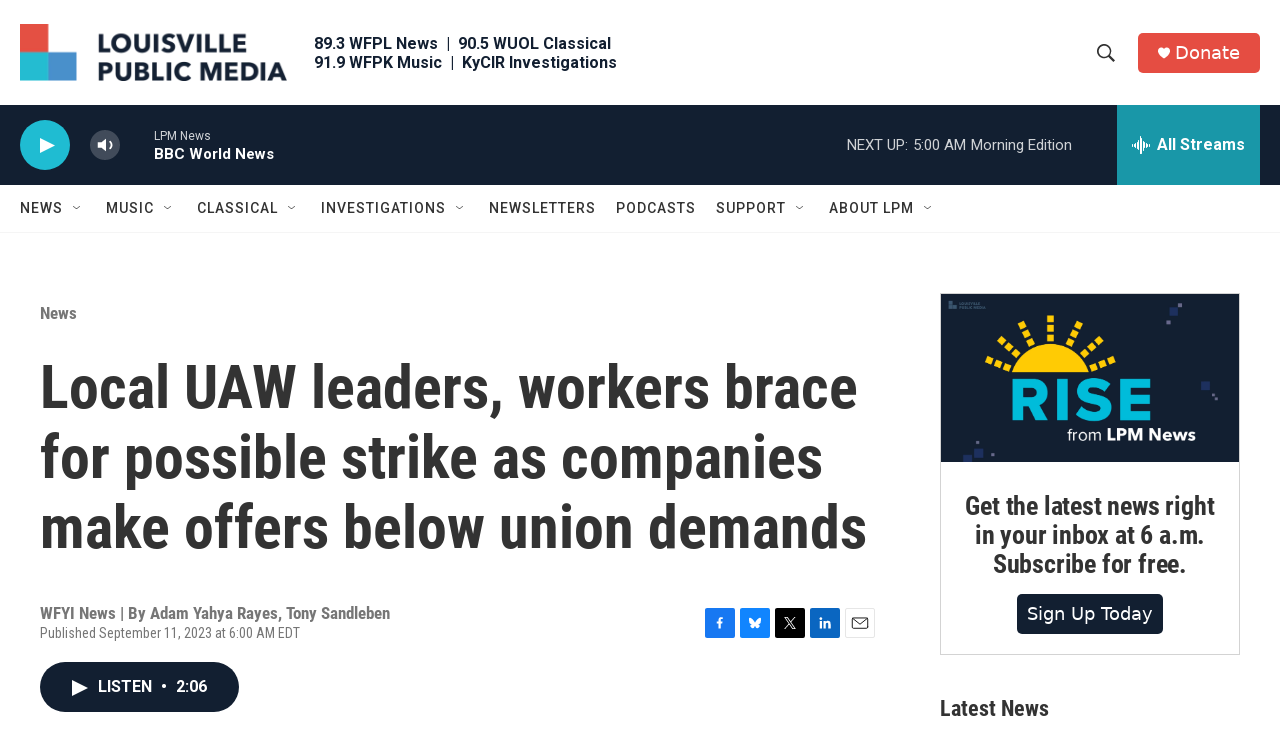

--- FILE ---
content_type: text/html; charset=utf-8
request_url: https://flo.uri.sh/visualisation/14868438/embed
body_size: 90257
content:
<!DOCTYPE html><html><head>
		<style>
		img[src=""]{
			display: none !important;
		 }
		</style>
		<meta charset="utf-8">
		<meta name="viewport" content="width=device-width, initial-scale=1">
		<!-- The <title> is inserted by Flourish -->
		<!-- Link to a stylesheet, or include an inline <style> section here -->
		<link rel="stylesheet" type="text/css" href="https://flo.uri.sh/template/10976/v3/static/style.css">
		<base target="_blank">
	<title>Copy of UAW strike Side bar</title></head>
	<body>
		<!-- If you want to start with a non-empty document, add elements here -->
		<!-- Relative links are rewritten to refer to the files in the static directory -->
	

<script>window.Flourish = {"static_prefix":"https://flo.uri.sh/template/10976/v3/static","environment":"live","is_read_only":true};</script><script>var template=function(t){"use strict";var e="http://www.w3.org/1999/xhtml",n={svg:"http://www.w3.org/2000/svg",xhtml:e,xlink:"http://www.w3.org/1999/xlink",xml:"http://www.w3.org/XML/1998/namespace",xmlns:"http://www.w3.org/2000/xmlns/"};function r(t){var e=t+="",r=e.indexOf(":");return r>=0&&"xmlns"!==(e=t.slice(0,r))&&(t=t.slice(r+1)),n.hasOwnProperty(e)?{space:n[e],local:t}:t}function i(t){return function(){var n=this.ownerDocument,r=this.namespaceURI;return r===e&&n.documentElement.namespaceURI===e?n.createElement(t):n.createElementNS(r,t)}}function o(t){return function(){return this.ownerDocument.createElementNS(t.space,t.local)}}function a(t){var e=r(t);return(e.local?o:i)(e)}function s(){}function l(t){return null==t?s:function(){return this.querySelector(t)}}function c(){return[]}function u(t){return null==t?c:function(){return this.querySelectorAll(t)}}function f(t){return function(){return this.matches(t)}}function d(t){return new Array(t.length)}function p(t,e){this.ownerDocument=t.ownerDocument,this.namespaceURI=t.namespaceURI,this._next=null,this._parent=t,this.__data__=e}p.prototype={constructor:p,appendChild:function(t){return this._parent.insertBefore(t,this._next)},insertBefore:function(t,e){return this._parent.insertBefore(t,e)},querySelector:function(t){return this._parent.querySelector(t)},querySelectorAll:function(t){return this._parent.querySelectorAll(t)}};var h="$";function _(t,e,n,r,i,o){for(var a,s=0,l=e.length,c=o.length;s<c;++s)(a=e[s])?(a.__data__=o[s],r[s]=a):n[s]=new p(t,o[s]);for(;s<l;++s)(a=e[s])&&(i[s]=a)}function m(t,e,n,r,i,o,a){var s,l,c,u={},f=e.length,d=o.length,_=new Array(f);for(s=0;s<f;++s)(l=e[s])&&(_[s]=c=h+a.call(l,l.__data__,s,e),c in u?i[s]=l:u[c]=l);for(s=0;s<d;++s)(l=u[c=h+a.call(t,o[s],s,o)])?(r[s]=l,l.__data__=o[s],u[c]=null):n[s]=new p(t,o[s]);for(s=0;s<f;++s)(l=e[s])&&u[_[s]]===l&&(i[s]=l)}function g(t,e){return t<e?-1:t>e?1:t>=e?0:NaN}function y(t){return function(){this.removeAttribute(t)}}function b(t){return function(){this.removeAttributeNS(t.space,t.local)}}function v(t,e){return function(){this.setAttribute(t,e)}}function w(t,e){return function(){this.setAttributeNS(t.space,t.local,e)}}function x(t,e){return function(){var n=e.apply(this,arguments);null==n?this.removeAttribute(t):this.setAttribute(t,n)}}function k(t,e){return function(){var n=e.apply(this,arguments);null==n?this.removeAttributeNS(t.space,t.local):this.setAttributeNS(t.space,t.local,n)}}function S(t){return t.ownerDocument&&t.ownerDocument.defaultView||t.document&&t||t.defaultView}function E(t){return function(){this.style.removeProperty(t)}}function P(t,e,n){return function(){this.style.setProperty(t,e,n)}}function M(t,e,n){return function(){var r=e.apply(this,arguments);null==r?this.style.removeProperty(t):this.style.setProperty(t,r,n)}}function C(t,e){return t.style.getPropertyValue(e)||S(t).getComputedStyle(t,null).getPropertyValue(e)}function A(t){return function(){delete this[t]}}function N(t,e){return function(){this[t]=e}}function L(t,e){return function(){var n=e.apply(this,arguments);null==n?delete this[t]:this[t]=n}}function O(t){return t.trim().split(/^|\s+/)}function T(t){return t.classList||new F(t)}function F(t){this._node=t,this._names=O(t.getAttribute("class")||"")}function D(t,e){for(var n=T(t),r=-1,i=e.length;++r<i;)n.add(e[r])}function z(t,e){for(var n=T(t),r=-1,i=e.length;++r<i;)n.remove(e[r])}function I(t){return function(){D(this,t)}}function B(t){return function(){z(this,t)}}function H(t,e){return function(){(e.apply(this,arguments)?D:z)(this,t)}}function j(){this.textContent=""}function R(t){return function(){this.textContent=t}}function $(t){return function(){var e=t.apply(this,arguments);this.textContent=null==e?"":e}}function q(){this.innerHTML=""}function U(t){return function(){this.innerHTML=t}}function Y(t){return function(){var e=t.apply(this,arguments);this.innerHTML=null==e?"":e}}function W(){this.nextSibling&&this.parentNode.appendChild(this)}function V(){this.previousSibling&&this.parentNode.insertBefore(this,this.parentNode.firstChild)}function G(){return null}function X(){var t=this.parentNode;t&&t.removeChild(this)}function K(){var t=this.cloneNode(!1),e=this.parentNode;return e?e.insertBefore(t,this.nextSibling):t}function J(){var t=this.cloneNode(!0),e=this.parentNode;return e?e.insertBefore(t,this.nextSibling):t}F.prototype={add:function(t){this._names.indexOf(t)<0&&(this._names.push(t),this._node.setAttribute("class",this._names.join(" ")))},remove:function(t){var e=this._names.indexOf(t);e>=0&&(this._names.splice(e,1),this._node.setAttribute("class",this._names.join(" ")))},contains:function(t){return this._names.indexOf(t)>=0}};var Z={},Q=null;"undefined"!=typeof document&&("onmouseenter"in document.documentElement||(Z={mouseenter:"mouseover",mouseleave:"mouseout"}));function tt(t,e,n){return t=et(t,e,n),function(e){var n=e.relatedTarget;n&&(n===this||8&n.compareDocumentPosition(this))||t.call(this,e)}}function et(t,e,n){return function(r){var i=Q;Q=r;try{t.call(this,this.__data__,e,n)}finally{Q=i}}}function nt(t){return function(){var e=this.__on;if(e){for(var n,r=0,i=-1,o=e.length;r<o;++r)n=e[r],t.type&&n.type!==t.type||n.name!==t.name?e[++i]=n:this.removeEventListener(n.type,n.listener,n.capture);++i?e.length=i:delete this.__on}}}function rt(t,e,n){var r=Z.hasOwnProperty(t.type)?tt:et;return function(i,o,a){var s,l=this.__on,c=r(e,o,a);if(l)for(var u=0,f=l.length;u<f;++u)if((s=l[u]).type===t.type&&s.name===t.name)return this.removeEventListener(s.type,s.listener,s.capture),this.addEventListener(s.type,s.listener=c,s.capture=n),void(s.value=e);this.addEventListener(t.type,c,n),s={type:t.type,name:t.name,value:e,listener:c,capture:n},l?l.push(s):this.__on=[s]}}function it(t,e,n){var r=S(t),i=r.CustomEvent;"function"==typeof i?i=new i(e,n):(i=r.document.createEvent("Event"),n?(i.initEvent(e,n.bubbles,n.cancelable),i.detail=n.detail):i.initEvent(e,!1,!1)),t.dispatchEvent(i)}function ot(t,e){return function(){return it(this,t,e)}}function at(t,e){return function(){return it(this,t,e.apply(this,arguments))}}var st=[null];function lt(t,e){this._groups=t,this._parents=e}function ct(){return new lt([[document.documentElement]],st)}function ut(t){return"string"==typeof t?new lt([[document.querySelector(t)]],[document.documentElement]):new lt([[t]],st)}function ft(t){var e=function(){for(var t,e=Q;t=e.sourceEvent;)e=t;return e}();return e.changedTouches&&(e=e.changedTouches[0]),function(t,e){var n=t.ownerSVGElement||t;if(n.createSVGPoint){var r=n.createSVGPoint();return r.x=e.clientX,r.y=e.clientY,[(r=r.matrixTransform(t.getScreenCTM().inverse())).x,r.y]}var i=t.getBoundingClientRect();return[e.clientX-i.left-t.clientLeft,e.clientY-i.top-t.clientTop]}(t,e)}function dt(t){return"string"==typeof t?new lt([document.querySelectorAll(t)],[document.documentElement]):new lt([null==t?[]:t],st)}function pt(t,e,n){t.prototype=e.prototype=n,n.constructor=t}function ht(t,e){var n=Object.create(t.prototype);for(var r in e)n[r]=e[r];return n}function _t(){}lt.prototype=ct.prototype={constructor:lt,select:function(t){"function"!=typeof t&&(t=l(t));for(var e=this._groups,n=e.length,r=new Array(n),i=0;i<n;++i)for(var o,a,s=e[i],c=s.length,u=r[i]=new Array(c),f=0;f<c;++f)(o=s[f])&&(a=t.call(o,o.__data__,f,s))&&("__data__"in o&&(a.__data__=o.__data__),u[f]=a);return new lt(r,this._parents)},selectAll:function(t){"function"!=typeof t&&(t=u(t));for(var e=this._groups,n=e.length,r=[],i=[],o=0;o<n;++o)for(var a,s=e[o],l=s.length,c=0;c<l;++c)(a=s[c])&&(r.push(t.call(a,a.__data__,c,s)),i.push(a));return new lt(r,i)},filter:function(t){"function"!=typeof t&&(t=f(t));for(var e=this._groups,n=e.length,r=new Array(n),i=0;i<n;++i)for(var o,a=e[i],s=a.length,l=r[i]=[],c=0;c<s;++c)(o=a[c])&&t.call(o,o.__data__,c,a)&&l.push(o);return new lt(r,this._parents)},data:function(t,e){if(!t)return h=new Array(this.size()),u=-1,this.each((function(t){h[++u]=t})),h;var n,r=e?m:_,i=this._parents,o=this._groups;"function"!=typeof t&&(n=t,t=function(){return n});for(var a=o.length,s=new Array(a),l=new Array(a),c=new Array(a),u=0;u<a;++u){var f=i[u],d=o[u],p=d.length,h=t.call(f,f&&f.__data__,u,i),g=h.length,y=l[u]=new Array(g),b=s[u]=new Array(g);r(f,d,y,b,c[u]=new Array(p),h,e);for(var v,w,x=0,k=0;x<g;++x)if(v=y[x]){for(x>=k&&(k=x+1);!(w=b[k])&&++k<g;);v._next=w||null}}return(s=new lt(s,i))._enter=l,s._exit=c,s},enter:function(){return new lt(this._enter||this._groups.map(d),this._parents)},exit:function(){return new lt(this._exit||this._groups.map(d),this._parents)},join:function(t,e,n){var r=this.enter(),i=this,o=this.exit();return r="function"==typeof t?t(r):r.append(t+""),null!=e&&(i=e(i)),null==n?o.remove():n(o),r&&i?r.merge(i).order():i},merge:function(t){for(var e=this._groups,n=t._groups,r=e.length,i=n.length,o=Math.min(r,i),a=new Array(r),s=0;s<o;++s)for(var l,c=e[s],u=n[s],f=c.length,d=a[s]=new Array(f),p=0;p<f;++p)(l=c[p]||u[p])&&(d[p]=l);for(;s<r;++s)a[s]=e[s];return new lt(a,this._parents)},order:function(){for(var t=this._groups,e=-1,n=t.length;++e<n;)for(var r,i=t[e],o=i.length-1,a=i[o];--o>=0;)(r=i[o])&&(a&&4^r.compareDocumentPosition(a)&&a.parentNode.insertBefore(r,a),a=r);return this},sort:function(t){function e(e,n){return e&&n?t(e.__data__,n.__data__):!e-!n}t||(t=g);for(var n=this._groups,r=n.length,i=new Array(r),o=0;o<r;++o){for(var a,s=n[o],l=s.length,c=i[o]=new Array(l),u=0;u<l;++u)(a=s[u])&&(c[u]=a);c.sort(e)}return new lt(i,this._parents).order()},call:function(){var t=arguments[0];return arguments[0]=this,t.apply(null,arguments),this},nodes:function(){var t=new Array(this.size()),e=-1;return this.each((function(){t[++e]=this})),t},node:function(){for(var t=this._groups,e=0,n=t.length;e<n;++e)for(var r=t[e],i=0,o=r.length;i<o;++i){var a=r[i];if(a)return a}return null},size:function(){var t=0;return this.each((function(){++t})),t},empty:function(){return!this.node()},each:function(t){for(var e=this._groups,n=0,r=e.length;n<r;++n)for(var i,o=e[n],a=0,s=o.length;a<s;++a)(i=o[a])&&t.call(i,i.__data__,a,o);return this},attr:function(t,e){var n=r(t);if(arguments.length<2){var i=this.node();return n.local?i.getAttributeNS(n.space,n.local):i.getAttribute(n)}return this.each((null==e?n.local?b:y:"function"==typeof e?n.local?k:x:n.local?w:v)(n,e))},style:function(t,e,n){return arguments.length>1?this.each((null==e?E:"function"==typeof e?M:P)(t,e,null==n?"":n)):C(this.node(),t)},property:function(t,e){return arguments.length>1?this.each((null==e?A:"function"==typeof e?L:N)(t,e)):this.node()[t]},classed:function(t,e){var n=O(t+"");if(arguments.length<2){for(var r=T(this.node()),i=-1,o=n.length;++i<o;)if(!r.contains(n[i]))return!1;return!0}return this.each(("function"==typeof e?H:e?I:B)(n,e))},text:function(t){return arguments.length?this.each(null==t?j:("function"==typeof t?$:R)(t)):this.node().textContent},html:function(t){return arguments.length?this.each(null==t?q:("function"==typeof t?Y:U)(t)):this.node().innerHTML},raise:function(){return this.each(W)},lower:function(){return this.each(V)},append:function(t){var e="function"==typeof t?t:a(t);return this.select((function(){return this.appendChild(e.apply(this,arguments))}))},insert:function(t,e){var n="function"==typeof t?t:a(t),r=null==e?G:"function"==typeof e?e:l(e);return this.select((function(){return this.insertBefore(n.apply(this,arguments),r.apply(this,arguments)||null)}))},remove:function(){return this.each(X)},clone:function(t){return this.select(t?J:K)},datum:function(t){return arguments.length?this.property("__data__",t):this.node().__data__},on:function(t,e,n){var r,i,o=function(t){return t.trim().split(/^|\s+/).map((function(t){var e="",n=t.indexOf(".");return n>=0&&(e=t.slice(n+1),t=t.slice(0,n)),{type:t,name:e}}))}(t+""),a=o.length;if(!(arguments.length<2)){for(s=e?rt:nt,null==n&&(n=!1),r=0;r<a;++r)this.each(s(o[r],e,n));return this}var s=this.node().__on;if(s)for(var l,c=0,u=s.length;c<u;++c)for(r=0,l=s[c];r<a;++r)if((i=o[r]).type===l.type&&i.name===l.name)return l.value},dispatch:function(t,e){return this.each(("function"==typeof e?at:ot)(t,e))}};var mt=.7,gt=1/mt,yt="\\s*([+-]?\\d+)\\s*",bt="\\s*([+-]?\\d*\\.?\\d+(?:[eE][+-]?\\d+)?)\\s*",vt="\\s*([+-]?\\d*\\.?\\d+(?:[eE][+-]?\\d+)?)%\\s*",wt=/^#([0-9a-f]{3,8})$/,xt=new RegExp("^rgb\\("+[yt,yt,yt]+"\\)$"),kt=new RegExp("^rgb\\("+[vt,vt,vt]+"\\)$"),St=new RegExp("^rgba\\("+[yt,yt,yt,bt]+"\\)$"),Et=new RegExp("^rgba\\("+[vt,vt,vt,bt]+"\\)$"),Pt=new RegExp("^hsl\\("+[bt,vt,vt]+"\\)$"),Mt=new RegExp("^hsla\\("+[bt,vt,vt,bt]+"\\)$"),Ct={aliceblue:15792383,antiquewhite:16444375,aqua:65535,aquamarine:8388564,azure:15794175,beige:16119260,bisque:16770244,black:0,blanchedalmond:16772045,blue:255,blueviolet:9055202,brown:10824234,burlywood:14596231,cadetblue:6266528,chartreuse:8388352,chocolate:13789470,coral:16744272,cornflowerblue:6591981,cornsilk:16775388,crimson:14423100,cyan:65535,darkblue:139,darkcyan:35723,darkgoldenrod:12092939,darkgray:11119017,darkgreen:25600,darkgrey:11119017,darkkhaki:12433259,darkmagenta:9109643,darkolivegreen:5597999,darkorange:16747520,darkorchid:10040012,darkred:9109504,darksalmon:15308410,darkseagreen:9419919,darkslateblue:4734347,darkslategray:3100495,darkslategrey:3100495,darkturquoise:52945,darkviolet:9699539,deeppink:16716947,deepskyblue:49151,dimgray:6908265,dimgrey:6908265,dodgerblue:2003199,firebrick:11674146,floralwhite:16775920,forestgreen:2263842,fuchsia:16711935,gainsboro:14474460,ghostwhite:16316671,gold:16766720,goldenrod:14329120,gray:8421504,green:32768,greenyellow:11403055,grey:8421504,honeydew:15794160,hotpink:16738740,indianred:13458524,indigo:4915330,ivory:16777200,khaki:15787660,lavender:15132410,lavenderblush:16773365,lawngreen:8190976,lemonchiffon:16775885,lightblue:11393254,lightcoral:15761536,lightcyan:14745599,lightgoldenrodyellow:16448210,lightgray:13882323,lightgreen:9498256,lightgrey:13882323,lightpink:16758465,lightsalmon:16752762,lightseagreen:2142890,lightskyblue:8900346,lightslategray:7833753,lightslategrey:7833753,lightsteelblue:11584734,lightyellow:16777184,lime:65280,limegreen:3329330,linen:16445670,magenta:16711935,maroon:8388608,mediumaquamarine:6737322,mediumblue:205,mediumorchid:12211667,mediumpurple:9662683,mediumseagreen:3978097,mediumslateblue:8087790,mediumspringgreen:64154,mediumturquoise:4772300,mediumvioletred:13047173,midnightblue:1644912,mintcream:16121850,mistyrose:16770273,moccasin:16770229,navajowhite:16768685,navy:128,oldlace:16643558,olive:8421376,olivedrab:7048739,orange:16753920,orangered:16729344,orchid:14315734,palegoldenrod:15657130,palegreen:10025880,paleturquoise:11529966,palevioletred:14381203,papayawhip:16773077,peachpuff:16767673,peru:13468991,pink:16761035,plum:14524637,powderblue:11591910,purple:8388736,rebeccapurple:6697881,red:16711680,rosybrown:12357519,royalblue:4286945,saddlebrown:9127187,salmon:16416882,sandybrown:16032864,seagreen:3050327,seashell:16774638,sienna:10506797,silver:12632256,skyblue:8900331,slateblue:6970061,slategray:7372944,slategrey:7372944,snow:16775930,springgreen:65407,steelblue:4620980,tan:13808780,teal:32896,thistle:14204888,tomato:16737095,turquoise:4251856,violet:15631086,wheat:16113331,white:16777215,whitesmoke:16119285,yellow:16776960,yellowgreen:10145074};function At(){return this.rgb().formatHex()}function Nt(){return this.rgb().formatRgb()}function Lt(t){var e,n;return t=(t+"").trim().toLowerCase(),(e=wt.exec(t))?(n=e[1].length,e=parseInt(e[1],16),6===n?Ot(e):3===n?new zt(e>>8&15|e>>4&240,e>>4&15|240&e,(15&e)<<4|15&e,1):8===n?Tt(e>>24&255,e>>16&255,e>>8&255,(255&e)/255):4===n?Tt(e>>12&15|e>>8&240,e>>8&15|e>>4&240,e>>4&15|240&e,((15&e)<<4|15&e)/255):null):(e=xt.exec(t))?new zt(e[1],e[2],e[3],1):(e=kt.exec(t))?new zt(255*e[1]/100,255*e[2]/100,255*e[3]/100,1):(e=St.exec(t))?Tt(e[1],e[2],e[3],e[4]):(e=Et.exec(t))?Tt(255*e[1]/100,255*e[2]/100,255*e[3]/100,e[4]):(e=Pt.exec(t))?jt(e[1],e[2]/100,e[3]/100,1):(e=Mt.exec(t))?jt(e[1],e[2]/100,e[3]/100,e[4]):Ct.hasOwnProperty(t)?Ot(Ct[t]):"transparent"===t?new zt(NaN,NaN,NaN,0):null}function Ot(t){return new zt(t>>16&255,t>>8&255,255&t,1)}function Tt(t,e,n,r){return r<=0&&(t=e=n=NaN),new zt(t,e,n,r)}function Ft(t){return t instanceof _t||(t=Lt(t)),t?new zt((t=t.rgb()).r,t.g,t.b,t.opacity):new zt}function Dt(t,e,n,r){return 1===arguments.length?Ft(t):new zt(t,e,n,null==r?1:r)}function zt(t,e,n,r){this.r=+t,this.g=+e,this.b=+n,this.opacity=+r}function It(){return"#"+Ht(this.r)+Ht(this.g)+Ht(this.b)}function Bt(){var t=this.opacity;return(1===(t=isNaN(t)?1:Math.max(0,Math.min(1,t)))?"rgb(":"rgba(")+Math.max(0,Math.min(255,Math.round(this.r)||0))+", "+Math.max(0,Math.min(255,Math.round(this.g)||0))+", "+Math.max(0,Math.min(255,Math.round(this.b)||0))+(1===t?")":", "+t+")")}function Ht(t){return((t=Math.max(0,Math.min(255,Math.round(t)||0)))<16?"0":"")+t.toString(16)}function jt(t,e,n,r){return r<=0?t=e=n=NaN:n<=0||n>=1?t=e=NaN:e<=0&&(t=NaN),new qt(t,e,n,r)}function Rt(t){if(t instanceof qt)return new qt(t.h,t.s,t.l,t.opacity);if(t instanceof _t||(t=Lt(t)),!t)return new qt;if(t instanceof qt)return t;var e=(t=t.rgb()).r/255,n=t.g/255,r=t.b/255,i=Math.min(e,n,r),o=Math.max(e,n,r),a=NaN,s=o-i,l=(o+i)/2;return s?(a=e===o?(n-r)/s+6*(n<r):n===o?(r-e)/s+2:(e-n)/s+4,s/=l<.5?o+i:2-o-i,a*=60):s=l>0&&l<1?0:a,new qt(a,s,l,t.opacity)}function $t(t,e,n,r){return 1===arguments.length?Rt(t):new qt(t,e,n,null==r?1:r)}function qt(t,e,n,r){this.h=+t,this.s=+e,this.l=+n,this.opacity=+r}function Ut(t,e,n){return 255*(t<60?e+(n-e)*t/60:t<180?n:t<240?e+(n-e)*(240-t)/60:e)}pt(_t,Lt,{copy:function(t){return Object.assign(new this.constructor,this,t)},displayable:function(){return this.rgb().displayable()},hex:At,formatHex:At,formatHsl:function(){return Rt(this).formatHsl()},formatRgb:Nt,toString:Nt}),pt(zt,Dt,ht(_t,{brighter:function(t){return t=null==t?gt:Math.pow(gt,t),new zt(this.r*t,this.g*t,this.b*t,this.opacity)},darker:function(t){return t=null==t?mt:Math.pow(mt,t),new zt(this.r*t,this.g*t,this.b*t,this.opacity)},rgb:function(){return this},displayable:function(){return-.5<=this.r&&this.r<255.5&&-.5<=this.g&&this.g<255.5&&-.5<=this.b&&this.b<255.5&&0<=this.opacity&&this.opacity<=1},hex:It,formatHex:It,formatRgb:Bt,toString:Bt})),pt(qt,$t,ht(_t,{brighter:function(t){return t=null==t?gt:Math.pow(gt,t),new qt(this.h,this.s,this.l*t,this.opacity)},darker:function(t){return t=null==t?mt:Math.pow(mt,t),new qt(this.h,this.s,this.l*t,this.opacity)},rgb:function(){var t=this.h%360+360*(this.h<0),e=isNaN(t)||isNaN(this.s)?0:this.s,n=this.l,r=n+(n<.5?n:1-n)*e,i=2*n-r;return new zt(Ut(t>=240?t-240:t+120,i,r),Ut(t,i,r),Ut(t<120?t+240:t-120,i,r),this.opacity)},displayable:function(){return(0<=this.s&&this.s<=1||isNaN(this.s))&&0<=this.l&&this.l<=1&&0<=this.opacity&&this.opacity<=1},formatHsl:function(){var t=this.opacity;return(1===(t=isNaN(t)?1:Math.max(0,Math.min(1,t)))?"hsl(":"hsla(")+(this.h||0)+", "+100*(this.s||0)+"%, "+100*(this.l||0)+"%"+(1===t?")":", "+t+")")}}));var Yt=Math.PI/180,Wt=180/Math.PI,Vt=.96422,Gt=1,Xt=.82521,Kt=4/29,Jt=6/29,Zt=3*Jt*Jt,Qt=Jt*Jt*Jt;function te(t){if(t instanceof ne)return new ne(t.l,t.a,t.b,t.opacity);if(t instanceof le)return ce(t);t instanceof zt||(t=Ft(t));var e,n,r=ae(t.r),i=ae(t.g),o=ae(t.b),a=re((.2225045*r+.7168786*i+.0606169*o)/Gt);return r===i&&i===o?e=n=a:(e=re((.4360747*r+.3850649*i+.1430804*o)/Vt),n=re((.0139322*r+.0971045*i+.7141733*o)/Xt)),new ne(116*a-16,500*(e-a),200*(a-n),t.opacity)}function ee(t,e,n,r){return 1===arguments.length?te(t):new ne(t,e,n,null==r?1:r)}function ne(t,e,n,r){this.l=+t,this.a=+e,this.b=+n,this.opacity=+r}function re(t){return t>Qt?Math.pow(t,1/3):t/Zt+Kt}function ie(t){return t>Jt?t*t*t:Zt*(t-Kt)}function oe(t){return 255*(t<=.0031308?12.92*t:1.055*Math.pow(t,1/2.4)-.055)}function ae(t){return(t/=255)<=.04045?t/12.92:Math.pow((t+.055)/1.055,2.4)}function se(t,e,n,r){return 1===arguments.length?function(t){if(t instanceof le)return new le(t.h,t.c,t.l,t.opacity);if(t instanceof ne||(t=te(t)),0===t.a&&0===t.b)return new le(NaN,0<t.l&&t.l<100?0:NaN,t.l,t.opacity);var e=Math.atan2(t.b,t.a)*Wt;return new le(e<0?e+360:e,Math.sqrt(t.a*t.a+t.b*t.b),t.l,t.opacity)}(t):new le(t,e,n,null==r?1:r)}function le(t,e,n,r){this.h=+t,this.c=+e,this.l=+n,this.opacity=+r}function ce(t){if(isNaN(t.h))return new ne(t.l,0,0,t.opacity);var e=t.h*Yt;return new ne(t.l,Math.cos(e)*t.c,Math.sin(e)*t.c,t.opacity)}pt(ne,ee,ht(_t,{brighter:function(t){return new ne(this.l+18*(null==t?1:t),this.a,this.b,this.opacity)},darker:function(t){return new ne(this.l-18*(null==t?1:t),this.a,this.b,this.opacity)},rgb:function(){var t=(this.l+16)/116,e=isNaN(this.a)?t:t+this.a/500,n=isNaN(this.b)?t:t-this.b/200;return new zt(oe(3.1338561*(e=Vt*ie(e))-1.6168667*(t=Gt*ie(t))-.4906146*(n=Xt*ie(n))),oe(-.9787684*e+1.9161415*t+.033454*n),oe(.0719453*e-.2289914*t+1.4052427*n),this.opacity)}})),pt(le,se,ht(_t,{brighter:function(t){return new le(this.h,this.c,this.l+18*(null==t?1:t),this.opacity)},darker:function(t){return new le(this.h,this.c,this.l-18*(null==t?1:t),this.opacity)},rgb:function(){return ce(this).rgb()}}));var ue=-.14861,fe=1.78277,de=-.29227,pe=-.90649,he=1.97294,_e=he*pe,me=he*fe,ge=fe*de-pe*ue;function ye(t,e,n,r){return 1===arguments.length?function(t){if(t instanceof be)return new be(t.h,t.s,t.l,t.opacity);t instanceof zt||(t=Ft(t));var e=t.r/255,n=t.g/255,r=t.b/255,i=(ge*r+_e*e-me*n)/(ge+_e-me),o=r-i,a=(he*(n-i)-de*o)/pe,s=Math.sqrt(a*a+o*o)/(he*i*(1-i)),l=s?Math.atan2(a,o)*Wt-120:NaN;return new be(l<0?l+360:l,s,i,t.opacity)}(t):new be(t,e,n,null==r?1:r)}function be(t,e,n,r){this.h=+t,this.s=+e,this.l=+n,this.opacity=+r}pt(be,ye,ht(_t,{brighter:function(t){return t=null==t?gt:Math.pow(gt,t),new be(this.h,this.s,this.l*t,this.opacity)},darker:function(t){return t=null==t?mt:Math.pow(mt,t),new be(this.h,this.s,this.l*t,this.opacity)},rgb:function(){var t=isNaN(this.h)?0:(this.h+120)*Yt,e=+this.l,n=isNaN(this.s)?0:this.s*e*(1-e),r=Math.cos(t),i=Math.sin(t);return new zt(255*(e+n*(ue*r+fe*i)),255*(e+n*(de*r+pe*i)),255*(e+n*(he*r)),this.opacity)}}));var ve="$";function we(){}function xe(t,e){var n=new we;if(t instanceof we)t.each((function(t,e){n.set(e,t)}));else if(Array.isArray(t)){var r,i=-1,o=t.length;if(null==e)for(;++i<o;)n.set(i,t[i]);else for(;++i<o;)n.set(e(r=t[i],i,t),r)}else if(t)for(var a in t)n.set(a,t[a]);return n}function ke(){}we.prototype=xe.prototype={constructor:we,has:function(t){return ve+t in this},get:function(t){return this[ve+t]},set:function(t,e){return this[ve+t]=e,this},remove:function(t){var e=ve+t;return e in this&&delete this[e]},clear:function(){for(var t in this)t[0]===ve&&delete this[t]},keys:function(){var t=[];for(var e in this)e[0]===ve&&t.push(e.slice(1));return t},values:function(){var t=[];for(var e in this)e[0]===ve&&t.push(this[e]);return t},entries:function(){var t=[];for(var e in this)e[0]===ve&&t.push({key:e.slice(1),value:this[e]});return t},size:function(){var t=0;for(var e in this)e[0]===ve&&++t;return t},empty:function(){for(var t in this)if(t[0]===ve)return!1;return!0},each:function(t){for(var e in this)e[0]===ve&&t(this[e],e.slice(1),this)}};var Se=xe.prototype;function Ee(t,e){var n=new ke;if(t instanceof ke)t.each((function(t){n.add(t)}));else if(t){var r=-1,i=t.length;if(null==e)for(;++r<i;)n.add(t[r]);else for(;++r<i;)n.add(e(t[r],r,t))}return n}function Pe(t){return"string"==typeof t&&null!=t.match(/^(https?:\/\/|data:)/i)}ke.prototype=Ee.prototype={constructor:ke,has:Se.has,add:function(t){return this[ve+(t+="")]=t,this},remove:Se.remove,clear:Se.clear,values:Se.keys,size:Se.size,empty:Se.empty,each:Se.each},document.createElement("canvas").getContext("2d");"undefined"!=typeof globalThis?globalThis:"undefined"!=typeof window?window:"undefined"!=typeof global?global:"undefined"!=typeof self&&self;var Me,Ce,Ae,Ne=(Me=function(t,e){
/**!

   @license
   handlebars v4.7.7

  Copyright (C) 2011-2019 by Yehuda Katz

  Permission is hereby granted, free of charge, to any person obtaining a copy
  of this software and associated documentation files (the "Software"), to deal
  in the Software without restriction, including without limitation the rights
  to use, copy, modify, merge, publish, distribute, sublicense, and/or sell
  copies of the Software, and to permit persons to whom the Software is
  furnished to do so, subject to the following conditions:

  The above copyright notice and this permission notice shall be included in
  all copies or substantial portions of the Software.

  THE SOFTWARE IS PROVIDED "AS IS", WITHOUT WARRANTY OF ANY KIND, EXPRESS OR
  IMPLIED, INCLUDING BUT NOT LIMITED TO THE WARRANTIES OF MERCHANTABILITY,
  FITNESS FOR A PARTICULAR PURPOSE AND NONINFRINGEMENT. IN NO EVENT SHALL THE
  AUTHORS OR COPYRIGHT HOLDERS BE LIABLE FOR ANY CLAIM, DAMAGES OR OTHER
  LIABILITY, WHETHER IN AN ACTION OF CONTRACT, TORT OR OTHERWISE, ARISING FROM,
  OUT OF OR IN CONNECTION WITH THE SOFTWARE OR THE USE OR OTHER DEALINGS IN
  THE SOFTWARE.

  */
t.exports=function(t){function e(r){if(n[r])return n[r].exports;var i=n[r]={exports:{},id:r,loaded:!1};return t[r].call(i.exports,i,i.exports,e),i.loaded=!0,i.exports}var n={};return e.m=t,e.c=n,e.p="",e(0)}([function(t,e,n){function r(){var t=d();return t.compile=function(e,n){return l.compile(e,n,t)},t.precompile=function(e,n){return l.precompile(e,n,t)},t.AST=a.default,t.Compiler=l.Compiler,t.JavaScriptCompiler=c.default,t.Parser=s.parser,t.parse=s.parse,t.parseWithoutProcessing=s.parseWithoutProcessing,t}var i=n(1).default;e.__esModule=!0;var o=i(n(2)),a=i(n(45)),s=n(46),l=n(51),c=i(n(52)),u=i(n(49)),f=i(n(44)),d=o.default.create,p=r();p.create=r,f.default(p),p.Visitor=u.default,p.default=p,e.default=p,t.exports=e.default},function(t,e){e.default=function(t){return t&&t.__esModule?t:{default:t}},e.__esModule=!0},function(t,e,n){function r(){var t=new a.HandlebarsEnvironment;return c.extend(t,a),t.SafeString=s.default,t.Exception=l.default,t.Utils=c,t.escapeExpression=c.escapeExpression,t.VM=u,t.template=function(e){return u.template(e,t)},t}var i=n(3).default,o=n(1).default;e.__esModule=!0;var a=i(n(4)),s=o(n(37)),l=o(n(6)),c=i(n(5)),u=i(n(38)),f=o(n(44)),d=r();d.create=r,f.default(d),d.default=d,e.default=d,t.exports=e.default},function(t,e){e.default=function(t){if(t&&t.__esModule)return t;var e={};if(null!=t)for(var n in t)Object.prototype.hasOwnProperty.call(t,n)&&(e[n]=t[n]);return e.default=t,e},e.__esModule=!0},function(t,e,n){function r(t,e,n){this.helpers=t||{},this.partials=e||{},this.decorators=n||{},s.registerDefaultHelpers(this),l.registerDefaultDecorators(this)}var i=n(1).default;e.__esModule=!0,e.HandlebarsEnvironment=r;var o=n(5),a=i(n(6)),s=n(10),l=n(30),c=i(n(32)),u=n(33),f="4.7.7";e.VERSION=f;var d=8;e.COMPILER_REVISION=d;var p=7;e.LAST_COMPATIBLE_COMPILER_REVISION=p;var h={1:"<= 1.0.rc.2",2:"== 1.0.0-rc.3",3:"== 1.0.0-rc.4",4:"== 1.x.x",5:"== 2.0.0-alpha.x",6:">= 2.0.0-beta.1",7:">= 4.0.0 <4.3.0",8:">= 4.3.0"};e.REVISION_CHANGES=h;var _="[object Object]";r.prototype={constructor:r,logger:c.default,log:c.default.log,registerHelper:function(t,e){if(o.toString.call(t)===_){if(e)throw new a.default("Arg not supported with multiple helpers");o.extend(this.helpers,t)}else this.helpers[t]=e},unregisterHelper:function(t){delete this.helpers[t]},registerPartial:function(t,e){if(o.toString.call(t)===_)o.extend(this.partials,t);else{if(void 0===e)throw new a.default('Attempting to register a partial called "'+t+'" as undefined');this.partials[t]=e}},unregisterPartial:function(t){delete this.partials[t]},registerDecorator:function(t,e){if(o.toString.call(t)===_){if(e)throw new a.default("Arg not supported with multiple decorators");o.extend(this.decorators,t)}else this.decorators[t]=e},unregisterDecorator:function(t){delete this.decorators[t]},resetLoggedPropertyAccesses:function(){u.resetLoggedProperties()}};var m=c.default.log;e.log=m,e.createFrame=o.createFrame,e.logger=c.default},function(t,e){function n(t){return u[t]}function r(t){for(var e=1;e<arguments.length;e++)for(var n in arguments[e])Object.prototype.hasOwnProperty.call(arguments[e],n)&&(t[n]=arguments[e][n]);return t}function i(t,e){for(var n=0,r=t.length;n<r;n++)if(t[n]===e)return n;return-1}function o(t){if("string"!=typeof t){if(t&&t.toHTML)return t.toHTML();if(null==t)return"";if(!t)return t+"";t=""+t}return d.test(t)?t.replace(f,n):t}function a(t){return!t&&0!==t||!(!_(t)||0!==t.length)}function s(t){var e=r({},t);return e._parent=t,e}function l(t,e){return t.path=e,t}function c(t,e){return(t?t+".":"")+e}e.__esModule=!0,e.extend=r,e.indexOf=i,e.escapeExpression=o,e.isEmpty=a,e.createFrame=s,e.blockParams=l,e.appendContextPath=c;var u={"&":"&amp;","<":"&lt;",">":"&gt;",'"':"&quot;","'":"&#x27;","`":"&#x60;","=":"&#x3D;"},f=/[&<>"'`=]/g,d=/[&<>"'`=]/,p=Object.prototype.toString;e.toString=p;var h=function(t){return"function"==typeof t};h(/x/)&&(e.isFunction=h=function(t){return"function"==typeof t&&"[object Function]"===p.call(t)}),e.isFunction=h;var _=Array.isArray||function(t){return!(!t||"object"!=typeof t)&&"[object Array]"===p.call(t)};e.isArray=_},function(t,e,n){function r(t,e){var n=e&&e.loc,a=void 0,s=void 0,l=void 0,c=void 0;n&&(a=n.start.line,s=n.end.line,l=n.start.column,c=n.end.column,t+=" - "+a+":"+l);for(var u=Error.prototype.constructor.call(this,t),f=0;f<o.length;f++)this[o[f]]=u[o[f]];Error.captureStackTrace&&Error.captureStackTrace(this,r);try{n&&(this.lineNumber=a,this.endLineNumber=s,i?(Object.defineProperty(this,"column",{value:l,enumerable:!0}),Object.defineProperty(this,"endColumn",{value:c,enumerable:!0})):(this.column=l,this.endColumn=c))}catch(t){}}var i=n(7).default;e.__esModule=!0;var o=["description","fileName","lineNumber","endLineNumber","message","name","number","stack"];r.prototype=new Error,e.default=r,t.exports=e.default},function(t,e,n){t.exports={default:n(8),__esModule:!0}},function(t,e,n){var r=n(9);t.exports=function(t,e,n){return r.setDesc(t,e,n)}},function(t,e){var n=Object;t.exports={create:n.create,getProto:n.getPrototypeOf,isEnum:{}.propertyIsEnumerable,getDesc:n.getOwnPropertyDescriptor,setDesc:n.defineProperty,setDescs:n.defineProperties,getKeys:n.keys,getNames:n.getOwnPropertyNames,getSymbols:n.getOwnPropertySymbols,each:[].forEach}},function(t,e,n){function r(t){a.default(t),s.default(t),l.default(t),c.default(t),u.default(t),f.default(t),d.default(t)}function i(t,e,n){t.helpers[e]&&(t.hooks[e]=t.helpers[e],n||delete t.helpers[e])}var o=n(1).default;e.__esModule=!0,e.registerDefaultHelpers=r,e.moveHelperToHooks=i;var a=o(n(11)),s=o(n(12)),l=o(n(25)),c=o(n(26)),u=o(n(27)),f=o(n(28)),d=o(n(29))},function(t,e,n){e.__esModule=!0;var r=n(5);e.default=function(t){t.registerHelper("blockHelperMissing",(function(e,n){var i=n.inverse,o=n.fn;if(!0===e)return o(this);if(!1===e||null==e)return i(this);if(r.isArray(e))return e.length>0?(n.ids&&(n.ids=[n.name]),t.helpers.each(e,n)):i(this);if(n.data&&n.ids){var a=r.createFrame(n.data);a.contextPath=r.appendContextPath(n.data.contextPath,n.name),n={data:a}}return o(e,n)}))},t.exports=e.default},function(t,e,n){(function(r){var i=n(13).default,o=n(1).default;e.__esModule=!0;var a=n(5),s=o(n(6));e.default=function(t){t.registerHelper("each",(function(t,e){function n(e,n,r){f&&(f.key=e,f.index=n,f.first=0===n,f.last=!!r,d&&(f.contextPath=d+e)),u+=o(t[e],{data:f,blockParams:a.blockParams([t[e],e],[d+e,null])})}if(!e)throw new s.default("Must pass iterator to #each");var o=e.fn,l=e.inverse,c=0,u="",f=void 0,d=void 0;if(e.data&&e.ids&&(d=a.appendContextPath(e.data.contextPath,e.ids[0])+"."),a.isFunction(t)&&(t=t.call(this)),e.data&&(f=a.createFrame(e.data)),t&&"object"==typeof t)if(a.isArray(t))for(var p=t.length;c<p;c++)c in t&&n(c,c,c===t.length-1);else if(r.Symbol&&t[r.Symbol.iterator]){for(var h=[],_=t[r.Symbol.iterator](),m=_.next();!m.done;m=_.next())h.push(m.value);for(p=(t=h).length;c<p;c++)n(c,c,c===t.length-1)}else!function(){var e=void 0;i(t).forEach((function(t){void 0!==e&&n(e,c-1),e=t,c++})),void 0!==e&&n(e,c-1,!0)}();return 0===c&&(u=l(this)),u}))},t.exports=e.default}).call(e,function(){return this}())},function(t,e,n){t.exports={default:n(14),__esModule:!0}},function(t,e,n){n(15),t.exports=n(21).Object.keys},function(t,e,n){var r=n(16);n(18)("keys",(function(t){return function(e){return t(r(e))}}))},function(t,e,n){var r=n(17);t.exports=function(t){return Object(r(t))}},function(t,e){t.exports=function(t){if(null==t)throw TypeError("Can't call method on  "+t);return t}},function(t,e,n){var r=n(19),i=n(21),o=n(24);t.exports=function(t,e){var n=(i.Object||{})[t]||Object[t],a={};a[t]=e(n),r(r.S+r.F*o((function(){n(1)})),"Object",a)}},function(t,e,n){var r=n(20),i=n(21),o=n(22),a="prototype",s=function(t,e,n){var l,c,u,f=t&s.F,d=t&s.G,p=t&s.S,h=t&s.P,_=t&s.B,m=t&s.W,g=d?i:i[e]||(i[e]={}),y=d?r:p?r[e]:(r[e]||{})[a];for(l in d&&(n=e),n)(c=!f&&y&&l in y)&&l in g||(u=c?y[l]:n[l],g[l]=d&&"function"!=typeof y[l]?n[l]:_&&c?o(u,r):m&&y[l]==u?function(t){var e=function(e){return this instanceof t?new t(e):t(e)};return e[a]=t[a],e}(u):h&&"function"==typeof u?o(Function.call,u):u,h&&((g[a]||(g[a]={}))[l]=u))};s.F=1,s.G=2,s.S=4,s.P=8,s.B=16,s.W=32,t.exports=s},function(t,e){var n=t.exports="undefined"!=typeof window&&window.Math==Math?window:"undefined"!=typeof self&&self.Math==Math?self:Function("return this")();"number"==typeof __g&&(__g=n)},function(t,e){var n=t.exports={version:"1.2.6"};"number"==typeof __e&&(__e=n)},function(t,e,n){var r=n(23);t.exports=function(t,e,n){if(r(t),void 0===e)return t;switch(n){case 1:return function(n){return t.call(e,n)};case 2:return function(n,r){return t.call(e,n,r)};case 3:return function(n,r,i){return t.call(e,n,r,i)}}return function(){return t.apply(e,arguments)}}},function(t,e){t.exports=function(t){if("function"!=typeof t)throw TypeError(t+" is not a function!");return t}},function(t,e){t.exports=function(t){try{return!!t()}catch(t){return!0}}},function(t,e,n){var r=n(1).default;e.__esModule=!0;var i=r(n(6));e.default=function(t){t.registerHelper("helperMissing",(function(){if(1!==arguments.length)throw new i.default('Missing helper: "'+arguments[arguments.length-1].name+'"')}))},t.exports=e.default},function(t,e,n){var r=n(1).default;e.__esModule=!0;var i=n(5),o=r(n(6));e.default=function(t){t.registerHelper("if",(function(t,e){if(2!=arguments.length)throw new o.default("#if requires exactly one argument");return i.isFunction(t)&&(t=t.call(this)),!e.hash.includeZero&&!t||i.isEmpty(t)?e.inverse(this):e.fn(this)})),t.registerHelper("unless",(function(e,n){if(2!=arguments.length)throw new o.default("#unless requires exactly one argument");return t.helpers.if.call(this,e,{fn:n.inverse,inverse:n.fn,hash:n.hash})}))},t.exports=e.default},function(t,e){e.__esModule=!0,e.default=function(t){t.registerHelper("log",(function(){for(var e=[void 0],n=arguments[arguments.length-1],r=0;r<arguments.length-1;r++)e.push(arguments[r]);var i=1;null!=n.hash.level?i=n.hash.level:n.data&&null!=n.data.level&&(i=n.data.level),e[0]=i,t.log.apply(t,e)}))},t.exports=e.default},function(t,e){e.__esModule=!0,e.default=function(t){t.registerHelper("lookup",(function(t,e,n){return t?n.lookupProperty(t,e):t}))},t.exports=e.default},function(t,e,n){var r=n(1).default;e.__esModule=!0;var i=n(5),o=r(n(6));e.default=function(t){t.registerHelper("with",(function(t,e){if(2!=arguments.length)throw new o.default("#with requires exactly one argument");i.isFunction(t)&&(t=t.call(this));var n=e.fn;if(i.isEmpty(t))return e.inverse(this);var r=e.data;return e.data&&e.ids&&((r=i.createFrame(e.data)).contextPath=i.appendContextPath(e.data.contextPath,e.ids[0])),n(t,{data:r,blockParams:i.blockParams([t],[r&&r.contextPath])})}))},t.exports=e.default},function(t,e,n){function r(t){o.default(t)}var i=n(1).default;e.__esModule=!0,e.registerDefaultDecorators=r;var o=i(n(31))},function(t,e,n){e.__esModule=!0;var r=n(5);e.default=function(t){t.registerDecorator("inline",(function(t,e,n,i){var o=t;return e.partials||(e.partials={},o=function(i,o){var a=n.partials;n.partials=r.extend({},a,e.partials);var s=t(i,o);return n.partials=a,s}),e.partials[i.args[0]]=i.fn,o}))},t.exports=e.default},function(t,e,n){e.__esModule=!0;var r=n(5),i={methodMap:["debug","info","warn","error"],level:"info",lookupLevel:function(t){if("string"==typeof t){var e=r.indexOf(i.methodMap,t.toLowerCase());t=e>=0?e:parseInt(t,10)}return t},log:function(t){if(t=i.lookupLevel(t),"undefined"!=typeof console&&i.lookupLevel(i.level)<=t){var e=i.methodMap[t];console[e]||(e="log");for(var n=arguments.length,r=Array(n>1?n-1:0),o=1;o<n;o++)r[o-1]=arguments[o];console[e].apply(console,r)}}};e.default=i,t.exports=e.default},function(t,e,n){function r(t){var e=l(null);e.constructor=!1,e.__defineGetter__=!1,e.__defineSetter__=!1,e.__lookupGetter__=!1;var n=l(null);return n.__proto__=!1,{properties:{whitelist:f.createNewLookupObject(n,t.allowedProtoProperties),defaultValue:t.allowProtoPropertiesByDefault},methods:{whitelist:f.createNewLookupObject(e,t.allowedProtoMethods),defaultValue:t.allowProtoMethodsByDefault}}}function i(t,e,n){return o("function"==typeof t?e.methods:e.properties,n)}function o(t,e){return void 0!==t.whitelist[e]?!0===t.whitelist[e]:void 0!==t.defaultValue?t.defaultValue:(a(e),!1)}function a(t){!0!==p[t]&&(p[t]=!0,d.log("error",'Handlebars: Access has been denied to resolve the property "'+t+'" because it is not an "own property" of its parent.\nYou can add a runtime option to disable the check or this warning:\nSee https://handlebarsjs.com/api-reference/runtime-options.html#options-to-control-prototype-access for details'))}function s(){c(p).forEach((function(t){delete p[t]}))}var l=n(34).default,c=n(13).default,u=n(3).default;e.__esModule=!0,e.createProtoAccessControl=r,e.resultIsAllowed=i,e.resetLoggedProperties=s;var f=n(36),d=u(n(32)),p=l(null)},function(t,e,n){t.exports={default:n(35),__esModule:!0}},function(t,e,n){var r=n(9);t.exports=function(t,e){return r.create(t,e)}},function(t,e,n){function r(){for(var t=arguments.length,e=Array(t),n=0;n<t;n++)e[n]=arguments[n];return o.extend.apply(void 0,[i(null)].concat(e))}var i=n(34).default;e.__esModule=!0,e.createNewLookupObject=r;var o=n(5)},function(t,e){function n(t){this.string=t}e.__esModule=!0,n.prototype.toString=n.prototype.toHTML=function(){return""+this.string},e.default=n,t.exports=e.default},function(t,e,n){function r(t){var e=t&&t[0]||1,n=b.COMPILER_REVISION;if(!(e>=b.LAST_COMPATIBLE_COMPILER_REVISION&&e<=b.COMPILER_REVISION)){if(e<b.LAST_COMPATIBLE_COMPILER_REVISION){var r=b.REVISION_CHANGES[n],i=b.REVISION_CHANGES[e];throw new y.default("Template was precompiled with an older version of Handlebars than the current runtime. Please update your precompiler to a newer version ("+r+") or downgrade your runtime to an older version ("+i+").")}throw new y.default("Template was precompiled with a newer version of Handlebars than the current runtime. Please update your runtime to a newer version ("+t[1]+").")}}function i(t,e){function n(n,r,i){i.hash&&(r=g.extend({},r,i.hash),i.ids&&(i.ids[0]=!0)),n=e.VM.resolvePartial.call(this,n,r,i);var o=g.extend({},i,{hooks:this.hooks,protoAccessControl:this.protoAccessControl}),a=e.VM.invokePartial.call(this,n,r,o);if(null==a&&e.compile&&(i.partials[i.name]=e.compile(n,t.compilerOptions,e),a=i.partials[i.name](r,o)),null!=a){if(i.indent){for(var s=a.split("\n"),l=0,c=s.length;l<c&&(s[l]||l+1!==c);l++)s[l]=i.indent+s[l];a=s.join("\n")}return a}throw new y.default("The partial "+i.name+" could not be compiled when running in runtime-only mode")}function r(e){function n(e){return""+t.main(a,e,a.helpers,a.partials,o,l,s)}var i=arguments.length<=1||void 0===arguments[1]?{}:arguments[1],o=i.data;r._setup(i),!i.partial&&t.useData&&(o=c(e,o));var s=void 0,l=t.useBlockParams?[]:void 0;return t.useDepths&&(s=i.depths?e!=i.depths[0]?[e].concat(i.depths):i.depths:[e]),(n=u(t.main,n,a,i.depths||[],o,l))(e,i)}if(!e)throw new y.default("No environment passed to template");if(!t||!t.main)throw new y.default("Unknown template object: "+typeof t);t.main.decorator=t.main_d,e.VM.checkRevision(t.compiler);var i=t.compiler&&7===t.compiler[0],a={strict:function(t,e,n){if(!t||!(e in t))throw new y.default('"'+e+'" not defined in '+t,{loc:n});return a.lookupProperty(t,e)},lookupProperty:function(t,e){var n=t[e];return null==n||Object.prototype.hasOwnProperty.call(t,e)||x.resultIsAllowed(n,a.protoAccessControl,e)?n:void 0},lookup:function(t,e){for(var n=t.length,r=0;r<n;r++)if(null!=(t[r]&&a.lookupProperty(t[r],e)))return t[r][e]},lambda:function(t,e){return"function"==typeof t?t.call(e):t},escapeExpression:g.escapeExpression,invokePartial:n,fn:function(e){var n=t[e];return n.decorator=t[e+"_d"],n},programs:[],program:function(t,e,n,r,i){var a=this.programs[t],s=this.fn(t);return e||i||r||n?a=o(this,t,s,e,n,r,i):a||(a=this.programs[t]=o(this,t,s)),a},data:function(t,e){for(;t&&e--;)t=t._parent;return t},mergeIfNeeded:function(t,e){var n=t||e;return t&&e&&t!==e&&(n=g.extend({},e,t)),n},nullContext:p({}),noop:e.VM.noop,compilerInfo:t.compiler};return r.isTop=!0,r._setup=function(n){if(n.partial)a.protoAccessControl=n.protoAccessControl,a.helpers=n.helpers,a.partials=n.partials,a.decorators=n.decorators,a.hooks=n.hooks;else{var r=g.extend({},e.helpers,n.helpers);f(r,a),a.helpers=r,t.usePartial&&(a.partials=a.mergeIfNeeded(n.partials,e.partials)),(t.usePartial||t.useDecorators)&&(a.decorators=g.extend({},e.decorators,n.decorators)),a.hooks={},a.protoAccessControl=x.createProtoAccessControl(n);var o=n.allowCallsToHelperMissing||i;v.moveHelperToHooks(a,"helperMissing",o),v.moveHelperToHooks(a,"blockHelperMissing",o)}},r._child=function(e,n,r,i){if(t.useBlockParams&&!r)throw new y.default("must pass block params");if(t.useDepths&&!i)throw new y.default("must pass parent depths");return o(a,e,t[e],n,0,r,i)},r}function o(t,e,n,r,i,o,a){function s(e){var i=arguments.length<=1||void 0===arguments[1]?{}:arguments[1],s=a;return!a||e==a[0]||e===t.nullContext&&null===a[0]||(s=[e].concat(a)),n(t,e,t.helpers,t.partials,i.data||r,o&&[i.blockParams].concat(o),s)}return(s=u(n,s,t,a,r,o)).program=e,s.depth=a?a.length:0,s.blockParams=i||0,s}function a(t,e,n){return t?t.call||n.name||(n.name=t,t=n.partials[t]):t="@partial-block"===n.name?n.data["partial-block"]:n.partials[n.name],t}function s(t,e,n){var r=n.data&&n.data["partial-block"];n.partial=!0,n.ids&&(n.data.contextPath=n.ids[0]||n.data.contextPath);var i=void 0;if(n.fn&&n.fn!==l&&function(){n.data=b.createFrame(n.data);var t=n.fn;i=n.data["partial-block"]=function(e){var n=arguments.length<=1||void 0===arguments[1]?{}:arguments[1];return n.data=b.createFrame(n.data),n.data["partial-block"]=r,t(e,n)},t.partials&&(n.partials=g.extend({},n.partials,t.partials))}(),void 0===t&&i&&(t=i),void 0===t)throw new y.default("The partial "+n.name+" could not be found");if(t instanceof Function)return t(e,n)}function l(){return""}function c(t,e){return e&&"root"in e||((e=e?b.createFrame(e):{}).root=t),e}function u(t,e,n,r,i,o){if(t.decorator){var a={};e=t.decorator(e,a,n,r&&r[0],i,o,r),g.extend(e,a)}return e}function f(t,e){h(t).forEach((function(n){var r=t[n];t[n]=d(r,e)}))}function d(t,e){var n=e.lookupProperty;return w.wrapHelper(t,(function(t){return g.extend({lookupProperty:n},t)}))}var p=n(39).default,h=n(13).default,_=n(3).default,m=n(1).default;e.__esModule=!0,e.checkRevision=r,e.template=i,e.wrapProgram=o,e.resolvePartial=a,e.invokePartial=s,e.noop=l;var g=_(n(5)),y=m(n(6)),b=n(4),v=n(10),w=n(43),x=n(33)},function(t,e,n){t.exports={default:n(40),__esModule:!0}},function(t,e,n){n(41),t.exports=n(21).Object.seal},function(t,e,n){var r=n(42);n(18)("seal",(function(t){return function(e){return t&&r(e)?t(e):e}}))},function(t,e){t.exports=function(t){return"object"==typeof t?null!==t:"function"==typeof t}},function(t,e){function n(t,e){if("function"!=typeof t)return t;var n=function(){return arguments[arguments.length-1]=e(arguments[arguments.length-1]),t.apply(this,arguments)};return n}e.__esModule=!0,e.wrapHelper=n},function(t,e){(function(n){e.__esModule=!0,e.default=function(t){var e=void 0!==n?n:window,r=e.Handlebars;t.noConflict=function(){return e.Handlebars===t&&(e.Handlebars=r),t}},t.exports=e.default}).call(e,function(){return this}())},function(t,e){e.__esModule=!0;var n={helpers:{helperExpression:function(t){return"SubExpression"===t.type||("MustacheStatement"===t.type||"BlockStatement"===t.type)&&!!(t.params&&t.params.length||t.hash)},scopedId:function(t){return/^\.|this\b/.test(t.original)},simpleId:function(t){return 1===t.parts.length&&!n.helpers.scopedId(t)&&!t.depth}}};e.default=n,t.exports=e.default},function(t,e,n){function r(t,e){return"Program"===t.type?t:(s.default.yy=f,f.locInfo=function(t){return new f.SourceLocation(e&&e.srcName,t)},s.default.parse(t))}function i(t,e){var n=r(t,e);return new l.default(e).accept(n)}var o=n(1).default,a=n(3).default;e.__esModule=!0,e.parseWithoutProcessing=r,e.parse=i;var s=o(n(47)),l=o(n(48)),c=a(n(50)),u=n(5);e.parser=s.default;var f={};u.extend(f,c)},function(t,e){e.__esModule=!0;var n=function(){function t(){this.yy={}}var e={trace:function(){},yy:{},symbols_:{error:2,root:3,program:4,EOF:5,program_repetition0:6,statement:7,mustache:8,block:9,rawBlock:10,partial:11,partialBlock:12,content:13,COMMENT:14,CONTENT:15,openRawBlock:16,rawBlock_repetition0:17,END_RAW_BLOCK:18,OPEN_RAW_BLOCK:19,helperName:20,openRawBlock_repetition0:21,openRawBlock_option0:22,CLOSE_RAW_BLOCK:23,openBlock:24,block_option0:25,closeBlock:26,openInverse:27,block_option1:28,OPEN_BLOCK:29,openBlock_repetition0:30,openBlock_option0:31,openBlock_option1:32,CLOSE:33,OPEN_INVERSE:34,openInverse_repetition0:35,openInverse_option0:36,openInverse_option1:37,openInverseChain:38,OPEN_INVERSE_CHAIN:39,openInverseChain_repetition0:40,openInverseChain_option0:41,openInverseChain_option1:42,inverseAndProgram:43,INVERSE:44,inverseChain:45,inverseChain_option0:46,OPEN_ENDBLOCK:47,OPEN:48,mustache_repetition0:49,mustache_option0:50,OPEN_UNESCAPED:51,mustache_repetition1:52,mustache_option1:53,CLOSE_UNESCAPED:54,OPEN_PARTIAL:55,partialName:56,partial_repetition0:57,partial_option0:58,openPartialBlock:59,OPEN_PARTIAL_BLOCK:60,openPartialBlock_repetition0:61,openPartialBlock_option0:62,param:63,sexpr:64,OPEN_SEXPR:65,sexpr_repetition0:66,sexpr_option0:67,CLOSE_SEXPR:68,hash:69,hash_repetition_plus0:70,hashSegment:71,ID:72,EQUALS:73,blockParams:74,OPEN_BLOCK_PARAMS:75,blockParams_repetition_plus0:76,CLOSE_BLOCK_PARAMS:77,path:78,dataName:79,STRING:80,NUMBER:81,BOOLEAN:82,UNDEFINED:83,NULL:84,DATA:85,pathSegments:86,SEP:87,$accept:0,$end:1},terminals_:{2:"error",5:"EOF",14:"COMMENT",15:"CONTENT",18:"END_RAW_BLOCK",19:"OPEN_RAW_BLOCK",23:"CLOSE_RAW_BLOCK",29:"OPEN_BLOCK",33:"CLOSE",34:"OPEN_INVERSE",39:"OPEN_INVERSE_CHAIN",44:"INVERSE",47:"OPEN_ENDBLOCK",48:"OPEN",51:"OPEN_UNESCAPED",54:"CLOSE_UNESCAPED",55:"OPEN_PARTIAL",60:"OPEN_PARTIAL_BLOCK",65:"OPEN_SEXPR",68:"CLOSE_SEXPR",72:"ID",73:"EQUALS",75:"OPEN_BLOCK_PARAMS",77:"CLOSE_BLOCK_PARAMS",80:"STRING",81:"NUMBER",82:"BOOLEAN",83:"UNDEFINED",84:"NULL",85:"DATA",87:"SEP"},productions_:[0,[3,2],[4,1],[7,1],[7,1],[7,1],[7,1],[7,1],[7,1],[7,1],[13,1],[10,3],[16,5],[9,4],[9,4],[24,6],[27,6],[38,6],[43,2],[45,3],[45,1],[26,3],[8,5],[8,5],[11,5],[12,3],[59,5],[63,1],[63,1],[64,5],[69,1],[71,3],[74,3],[20,1],[20,1],[20,1],[20,1],[20,1],[20,1],[20,1],[56,1],[56,1],[79,2],[78,1],[86,3],[86,1],[6,0],[6,2],[17,0],[17,2],[21,0],[21,2],[22,0],[22,1],[25,0],[25,1],[28,0],[28,1],[30,0],[30,2],[31,0],[31,1],[32,0],[32,1],[35,0],[35,2],[36,0],[36,1],[37,0],[37,1],[40,0],[40,2],[41,0],[41,1],[42,0],[42,1],[46,0],[46,1],[49,0],[49,2],[50,0],[50,1],[52,0],[52,2],[53,0],[53,1],[57,0],[57,2],[58,0],[58,1],[61,0],[61,2],[62,0],[62,1],[66,0],[66,2],[67,0],[67,1],[70,1],[70,2],[76,1],[76,2]],performAction:function(t,e,n,r,i,o,a){var s=o.length-1;switch(i){case 1:return o[s-1];case 2:this.$=r.prepareProgram(o[s]);break;case 3:case 4:case 5:case 6:case 7:case 8:case 20:case 27:case 28:case 33:case 34:case 40:case 41:this.$=o[s];break;case 9:this.$={type:"CommentStatement",value:r.stripComment(o[s]),strip:r.stripFlags(o[s],o[s]),loc:r.locInfo(this._$)};break;case 10:this.$={type:"ContentStatement",original:o[s],value:o[s],loc:r.locInfo(this._$)};break;case 11:this.$=r.prepareRawBlock(o[s-2],o[s-1],o[s],this._$);break;case 12:this.$={path:o[s-3],params:o[s-2],hash:o[s-1]};break;case 13:this.$=r.prepareBlock(o[s-3],o[s-2],o[s-1],o[s],!1,this._$);break;case 14:this.$=r.prepareBlock(o[s-3],o[s-2],o[s-1],o[s],!0,this._$);break;case 15:this.$={open:o[s-5],path:o[s-4],params:o[s-3],hash:o[s-2],blockParams:o[s-1],strip:r.stripFlags(o[s-5],o[s])};break;case 16:case 17:this.$={path:o[s-4],params:o[s-3],hash:o[s-2],blockParams:o[s-1],strip:r.stripFlags(o[s-5],o[s])};break;case 18:this.$={strip:r.stripFlags(o[s-1],o[s-1]),program:o[s]};break;case 19:var l=r.prepareBlock(o[s-2],o[s-1],o[s],o[s],!1,this._$),c=r.prepareProgram([l],o[s-1].loc);c.chained=!0,this.$={strip:o[s-2].strip,program:c,chain:!0};break;case 21:this.$={path:o[s-1],strip:r.stripFlags(o[s-2],o[s])};break;case 22:case 23:this.$=r.prepareMustache(o[s-3],o[s-2],o[s-1],o[s-4],r.stripFlags(o[s-4],o[s]),this._$);break;case 24:this.$={type:"PartialStatement",name:o[s-3],params:o[s-2],hash:o[s-1],indent:"",strip:r.stripFlags(o[s-4],o[s]),loc:r.locInfo(this._$)};break;case 25:this.$=r.preparePartialBlock(o[s-2],o[s-1],o[s],this._$);break;case 26:this.$={path:o[s-3],params:o[s-2],hash:o[s-1],strip:r.stripFlags(o[s-4],o[s])};break;case 29:this.$={type:"SubExpression",path:o[s-3],params:o[s-2],hash:o[s-1],loc:r.locInfo(this._$)};break;case 30:this.$={type:"Hash",pairs:o[s],loc:r.locInfo(this._$)};break;case 31:this.$={type:"HashPair",key:r.id(o[s-2]),value:o[s],loc:r.locInfo(this._$)};break;case 32:this.$=r.id(o[s-1]);break;case 35:this.$={type:"StringLiteral",value:o[s],original:o[s],loc:r.locInfo(this._$)};break;case 36:this.$={type:"NumberLiteral",value:Number(o[s]),original:Number(o[s]),loc:r.locInfo(this._$)};break;case 37:this.$={type:"BooleanLiteral",value:"true"===o[s],original:"true"===o[s],loc:r.locInfo(this._$)};break;case 38:this.$={type:"UndefinedLiteral",original:void 0,value:void 0,loc:r.locInfo(this._$)};break;case 39:this.$={type:"NullLiteral",original:null,value:null,loc:r.locInfo(this._$)};break;case 42:this.$=r.preparePath(!0,o[s],this._$);break;case 43:this.$=r.preparePath(!1,o[s],this._$);break;case 44:o[s-2].push({part:r.id(o[s]),original:o[s],separator:o[s-1]}),this.$=o[s-2];break;case 45:this.$=[{part:r.id(o[s]),original:o[s]}];break;case 46:case 48:case 50:case 58:case 64:case 70:case 78:case 82:case 86:case 90:case 94:this.$=[];break;case 47:case 49:case 51:case 59:case 65:case 71:case 79:case 83:case 87:case 91:case 95:case 99:case 101:o[s-1].push(o[s]);break;case 98:case 100:this.$=[o[s]]}},table:[{3:1,4:2,5:[2,46],6:3,14:[2,46],15:[2,46],19:[2,46],29:[2,46],34:[2,46],48:[2,46],51:[2,46],55:[2,46],60:[2,46]},{1:[3]},{5:[1,4]},{5:[2,2],7:5,8:6,9:7,10:8,11:9,12:10,13:11,14:[1,12],15:[1,20],16:17,19:[1,23],24:15,27:16,29:[1,21],34:[1,22],39:[2,2],44:[2,2],47:[2,2],48:[1,13],51:[1,14],55:[1,18],59:19,60:[1,24]},{1:[2,1]},{5:[2,47],14:[2,47],15:[2,47],19:[2,47],29:[2,47],34:[2,47],39:[2,47],44:[2,47],47:[2,47],48:[2,47],51:[2,47],55:[2,47],60:[2,47]},{5:[2,3],14:[2,3],15:[2,3],19:[2,3],29:[2,3],34:[2,3],39:[2,3],44:[2,3],47:[2,3],48:[2,3],51:[2,3],55:[2,3],60:[2,3]},{5:[2,4],14:[2,4],15:[2,4],19:[2,4],29:[2,4],34:[2,4],39:[2,4],44:[2,4],47:[2,4],48:[2,4],51:[2,4],55:[2,4],60:[2,4]},{5:[2,5],14:[2,5],15:[2,5],19:[2,5],29:[2,5],34:[2,5],39:[2,5],44:[2,5],47:[2,5],48:[2,5],51:[2,5],55:[2,5],60:[2,5]},{5:[2,6],14:[2,6],15:[2,6],19:[2,6],29:[2,6],34:[2,6],39:[2,6],44:[2,6],47:[2,6],48:[2,6],51:[2,6],55:[2,6],60:[2,6]},{5:[2,7],14:[2,7],15:[2,7],19:[2,7],29:[2,7],34:[2,7],39:[2,7],44:[2,7],47:[2,7],48:[2,7],51:[2,7],55:[2,7],60:[2,7]},{5:[2,8],14:[2,8],15:[2,8],19:[2,8],29:[2,8],34:[2,8],39:[2,8],44:[2,8],47:[2,8],48:[2,8],51:[2,8],55:[2,8],60:[2,8]},{5:[2,9],14:[2,9],15:[2,9],19:[2,9],29:[2,9],34:[2,9],39:[2,9],44:[2,9],47:[2,9],48:[2,9],51:[2,9],55:[2,9],60:[2,9]},{20:25,72:[1,35],78:26,79:27,80:[1,28],81:[1,29],82:[1,30],83:[1,31],84:[1,32],85:[1,34],86:33},{20:36,72:[1,35],78:26,79:27,80:[1,28],81:[1,29],82:[1,30],83:[1,31],84:[1,32],85:[1,34],86:33},{4:37,6:3,14:[2,46],15:[2,46],19:[2,46],29:[2,46],34:[2,46],39:[2,46],44:[2,46],47:[2,46],48:[2,46],51:[2,46],55:[2,46],60:[2,46]},{4:38,6:3,14:[2,46],15:[2,46],19:[2,46],29:[2,46],34:[2,46],44:[2,46],47:[2,46],48:[2,46],51:[2,46],55:[2,46],60:[2,46]},{15:[2,48],17:39,18:[2,48]},{20:41,56:40,64:42,65:[1,43],72:[1,35],78:26,79:27,80:[1,28],81:[1,29],82:[1,30],83:[1,31],84:[1,32],85:[1,34],86:33},{4:44,6:3,14:[2,46],15:[2,46],19:[2,46],29:[2,46],34:[2,46],47:[2,46],48:[2,46],51:[2,46],55:[2,46],60:[2,46]},{5:[2,10],14:[2,10],15:[2,10],18:[2,10],19:[2,10],29:[2,10],34:[2,10],39:[2,10],44:[2,10],47:[2,10],48:[2,10],51:[2,10],55:[2,10],60:[2,10]},{20:45,72:[1,35],78:26,79:27,80:[1,28],81:[1,29],82:[1,30],83:[1,31],84:[1,32],85:[1,34],86:33},{20:46,72:[1,35],78:26,79:27,80:[1,28],81:[1,29],82:[1,30],83:[1,31],84:[1,32],85:[1,34],86:33},{20:47,72:[1,35],78:26,79:27,80:[1,28],81:[1,29],82:[1,30],83:[1,31],84:[1,32],85:[1,34],86:33},{20:41,56:48,64:42,65:[1,43],72:[1,35],78:26,79:27,80:[1,28],81:[1,29],82:[1,30],83:[1,31],84:[1,32],85:[1,34],86:33},{33:[2,78],49:49,65:[2,78],72:[2,78],80:[2,78],81:[2,78],82:[2,78],83:[2,78],84:[2,78],85:[2,78]},{23:[2,33],33:[2,33],54:[2,33],65:[2,33],68:[2,33],72:[2,33],75:[2,33],80:[2,33],81:[2,33],82:[2,33],83:[2,33],84:[2,33],85:[2,33]},{23:[2,34],33:[2,34],54:[2,34],65:[2,34],68:[2,34],72:[2,34],75:[2,34],80:[2,34],81:[2,34],82:[2,34],83:[2,34],84:[2,34],85:[2,34]},{23:[2,35],33:[2,35],54:[2,35],65:[2,35],68:[2,35],72:[2,35],75:[2,35],80:[2,35],81:[2,35],82:[2,35],83:[2,35],84:[2,35],85:[2,35]},{23:[2,36],33:[2,36],54:[2,36],65:[2,36],68:[2,36],72:[2,36],75:[2,36],80:[2,36],81:[2,36],82:[2,36],83:[2,36],84:[2,36],85:[2,36]},{23:[2,37],33:[2,37],54:[2,37],65:[2,37],68:[2,37],72:[2,37],75:[2,37],80:[2,37],81:[2,37],82:[2,37],83:[2,37],84:[2,37],85:[2,37]},{23:[2,38],33:[2,38],54:[2,38],65:[2,38],68:[2,38],72:[2,38],75:[2,38],80:[2,38],81:[2,38],82:[2,38],83:[2,38],84:[2,38],85:[2,38]},{23:[2,39],33:[2,39],54:[2,39],65:[2,39],68:[2,39],72:[2,39],75:[2,39],80:[2,39],81:[2,39],82:[2,39],83:[2,39],84:[2,39],85:[2,39]},{23:[2,43],33:[2,43],54:[2,43],65:[2,43],68:[2,43],72:[2,43],75:[2,43],80:[2,43],81:[2,43],82:[2,43],83:[2,43],84:[2,43],85:[2,43],87:[1,50]},{72:[1,35],86:51},{23:[2,45],33:[2,45],54:[2,45],65:[2,45],68:[2,45],72:[2,45],75:[2,45],80:[2,45],81:[2,45],82:[2,45],83:[2,45],84:[2,45],85:[2,45],87:[2,45]},{52:52,54:[2,82],65:[2,82],72:[2,82],80:[2,82],81:[2,82],82:[2,82],83:[2,82],84:[2,82],85:[2,82]},{25:53,38:55,39:[1,57],43:56,44:[1,58],45:54,47:[2,54]},{28:59,43:60,44:[1,58],47:[2,56]},{13:62,15:[1,20],18:[1,61]},{33:[2,86],57:63,65:[2,86],72:[2,86],80:[2,86],81:[2,86],82:[2,86],83:[2,86],84:[2,86],85:[2,86]},{33:[2,40],65:[2,40],72:[2,40],80:[2,40],81:[2,40],82:[2,40],83:[2,40],84:[2,40],85:[2,40]},{33:[2,41],65:[2,41],72:[2,41],80:[2,41],81:[2,41],82:[2,41],83:[2,41],84:[2,41],85:[2,41]},{20:64,72:[1,35],78:26,79:27,80:[1,28],81:[1,29],82:[1,30],83:[1,31],84:[1,32],85:[1,34],86:33},{26:65,47:[1,66]},{30:67,33:[2,58],65:[2,58],72:[2,58],75:[2,58],80:[2,58],81:[2,58],82:[2,58],83:[2,58],84:[2,58],85:[2,58]},{33:[2,64],35:68,65:[2,64],72:[2,64],75:[2,64],80:[2,64],81:[2,64],82:[2,64],83:[2,64],84:[2,64],85:[2,64]},{21:69,23:[2,50],65:[2,50],72:[2,50],80:[2,50],81:[2,50],82:[2,50],83:[2,50],84:[2,50],85:[2,50]},{33:[2,90],61:70,65:[2,90],72:[2,90],80:[2,90],81:[2,90],82:[2,90],83:[2,90],84:[2,90],85:[2,90]},{20:74,33:[2,80],50:71,63:72,64:75,65:[1,43],69:73,70:76,71:77,72:[1,78],78:26,79:27,80:[1,28],81:[1,29],82:[1,30],83:[1,31],84:[1,32],85:[1,34],86:33},{72:[1,79]},{23:[2,42],33:[2,42],54:[2,42],65:[2,42],68:[2,42],72:[2,42],75:[2,42],80:[2,42],81:[2,42],82:[2,42],83:[2,42],84:[2,42],85:[2,42],87:[1,50]},{20:74,53:80,54:[2,84],63:81,64:75,65:[1,43],69:82,70:76,71:77,72:[1,78],78:26,79:27,80:[1,28],81:[1,29],82:[1,30],83:[1,31],84:[1,32],85:[1,34],86:33},{26:83,47:[1,66]},{47:[2,55]},{4:84,6:3,14:[2,46],15:[2,46],19:[2,46],29:[2,46],34:[2,46],39:[2,46],44:[2,46],47:[2,46],48:[2,46],51:[2,46],55:[2,46],60:[2,46]},{47:[2,20]},{20:85,72:[1,35],78:26,79:27,80:[1,28],81:[1,29],82:[1,30],83:[1,31],84:[1,32],85:[1,34],86:33},{4:86,6:3,14:[2,46],15:[2,46],19:[2,46],29:[2,46],34:[2,46],47:[2,46],48:[2,46],51:[2,46],55:[2,46],60:[2,46]},{26:87,47:[1,66]},{47:[2,57]},{5:[2,11],14:[2,11],15:[2,11],19:[2,11],29:[2,11],34:[2,11],39:[2,11],44:[2,11],47:[2,11],48:[2,11],51:[2,11],55:[2,11],60:[2,11]},{15:[2,49],18:[2,49]},{20:74,33:[2,88],58:88,63:89,64:75,65:[1,43],69:90,70:76,71:77,72:[1,78],78:26,79:27,80:[1,28],81:[1,29],82:[1,30],83:[1,31],84:[1,32],85:[1,34],86:33},{65:[2,94],66:91,68:[2,94],72:[2,94],80:[2,94],81:[2,94],82:[2,94],83:[2,94],84:[2,94],85:[2,94]},{5:[2,25],14:[2,25],15:[2,25],19:[2,25],29:[2,25],34:[2,25],39:[2,25],44:[2,25],47:[2,25],48:[2,25],51:[2,25],55:[2,25],60:[2,25]},{20:92,72:[1,35],78:26,79:27,80:[1,28],81:[1,29],82:[1,30],83:[1,31],84:[1,32],85:[1,34],86:33},{20:74,31:93,33:[2,60],63:94,64:75,65:[1,43],69:95,70:76,71:77,72:[1,78],75:[2,60],78:26,79:27,80:[1,28],81:[1,29],82:[1,30],83:[1,31],84:[1,32],85:[1,34],86:33},{20:74,33:[2,66],36:96,63:97,64:75,65:[1,43],69:98,70:76,71:77,72:[1,78],75:[2,66],78:26,79:27,80:[1,28],81:[1,29],82:[1,30],83:[1,31],84:[1,32],85:[1,34],86:33},{20:74,22:99,23:[2,52],63:100,64:75,65:[1,43],69:101,70:76,71:77,72:[1,78],78:26,79:27,80:[1,28],81:[1,29],82:[1,30],83:[1,31],84:[1,32],85:[1,34],86:33},{20:74,33:[2,92],62:102,63:103,64:75,65:[1,43],69:104,70:76,71:77,72:[1,78],78:26,79:27,80:[1,28],81:[1,29],82:[1,30],83:[1,31],84:[1,32],85:[1,34],86:33},{33:[1,105]},{33:[2,79],65:[2,79],72:[2,79],80:[2,79],81:[2,79],82:[2,79],83:[2,79],84:[2,79],85:[2,79]},{33:[2,81]},{23:[2,27],33:[2,27],54:[2,27],65:[2,27],68:[2,27],72:[2,27],75:[2,27],80:[2,27],81:[2,27],82:[2,27],83:[2,27],84:[2,27],85:[2,27]},{23:[2,28],33:[2,28],54:[2,28],65:[2,28],68:[2,28],72:[2,28],75:[2,28],80:[2,28],81:[2,28],82:[2,28],83:[2,28],84:[2,28],85:[2,28]},{23:[2,30],33:[2,30],54:[2,30],68:[2,30],71:106,72:[1,107],75:[2,30]},{23:[2,98],33:[2,98],54:[2,98],68:[2,98],72:[2,98],75:[2,98]},{23:[2,45],33:[2,45],54:[2,45],65:[2,45],68:[2,45],72:[2,45],73:[1,108],75:[2,45],80:[2,45],81:[2,45],82:[2,45],83:[2,45],84:[2,45],85:[2,45],87:[2,45]},{23:[2,44],33:[2,44],54:[2,44],65:[2,44],68:[2,44],72:[2,44],75:[2,44],80:[2,44],81:[2,44],82:[2,44],83:[2,44],84:[2,44],85:[2,44],87:[2,44]},{54:[1,109]},{54:[2,83],65:[2,83],72:[2,83],80:[2,83],81:[2,83],82:[2,83],83:[2,83],84:[2,83],85:[2,83]},{54:[2,85]},{5:[2,13],14:[2,13],15:[2,13],19:[2,13],29:[2,13],34:[2,13],39:[2,13],44:[2,13],47:[2,13],48:[2,13],51:[2,13],55:[2,13],60:[2,13]},{38:55,39:[1,57],43:56,44:[1,58],45:111,46:110,47:[2,76]},{33:[2,70],40:112,65:[2,70],72:[2,70],75:[2,70],80:[2,70],81:[2,70],82:[2,70],83:[2,70],84:[2,70],85:[2,70]},{47:[2,18]},{5:[2,14],14:[2,14],15:[2,14],19:[2,14],29:[2,14],34:[2,14],39:[2,14],44:[2,14],47:[2,14],48:[2,14],51:[2,14],55:[2,14],60:[2,14]},{33:[1,113]},{33:[2,87],65:[2,87],72:[2,87],80:[2,87],81:[2,87],82:[2,87],83:[2,87],84:[2,87],85:[2,87]},{33:[2,89]},{20:74,63:115,64:75,65:[1,43],67:114,68:[2,96],69:116,70:76,71:77,72:[1,78],78:26,79:27,80:[1,28],81:[1,29],82:[1,30],83:[1,31],84:[1,32],85:[1,34],86:33},{33:[1,117]},{32:118,33:[2,62],74:119,75:[1,120]},{33:[2,59],65:[2,59],72:[2,59],75:[2,59],80:[2,59],81:[2,59],82:[2,59],83:[2,59],84:[2,59],85:[2,59]},{33:[2,61],75:[2,61]},{33:[2,68],37:121,74:122,75:[1,120]},{33:[2,65],65:[2,65],72:[2,65],75:[2,65],80:[2,65],81:[2,65],82:[2,65],83:[2,65],84:[2,65],85:[2,65]},{33:[2,67],75:[2,67]},{23:[1,123]},{23:[2,51],65:[2,51],72:[2,51],80:[2,51],81:[2,51],82:[2,51],83:[2,51],84:[2,51],85:[2,51]},{23:[2,53]},{33:[1,124]},{33:[2,91],65:[2,91],72:[2,91],80:[2,91],81:[2,91],82:[2,91],83:[2,91],84:[2,91],85:[2,91]},{33:[2,93]},{5:[2,22],14:[2,22],15:[2,22],19:[2,22],29:[2,22],34:[2,22],39:[2,22],44:[2,22],47:[2,22],48:[2,22],51:[2,22],55:[2,22],60:[2,22]},{23:[2,99],33:[2,99],54:[2,99],68:[2,99],72:[2,99],75:[2,99]},{73:[1,108]},{20:74,63:125,64:75,65:[1,43],72:[1,35],78:26,79:27,80:[1,28],81:[1,29],82:[1,30],83:[1,31],84:[1,32],85:[1,34],86:33},{5:[2,23],14:[2,23],15:[2,23],19:[2,23],29:[2,23],34:[2,23],39:[2,23],44:[2,23],47:[2,23],48:[2,23],51:[2,23],55:[2,23],60:[2,23]},{47:[2,19]},{47:[2,77]},{20:74,33:[2,72],41:126,63:127,64:75,65:[1,43],69:128,70:76,71:77,72:[1,78],75:[2,72],78:26,79:27,80:[1,28],81:[1,29],82:[1,30],83:[1,31],84:[1,32],85:[1,34],86:33},{5:[2,24],14:[2,24],15:[2,24],19:[2,24],29:[2,24],34:[2,24],39:[2,24],44:[2,24],47:[2,24],48:[2,24],51:[2,24],55:[2,24],60:[2,24]},{68:[1,129]},{65:[2,95],68:[2,95],72:[2,95],80:[2,95],81:[2,95],82:[2,95],83:[2,95],84:[2,95],85:[2,95]},{68:[2,97]},{5:[2,21],14:[2,21],15:[2,21],19:[2,21],29:[2,21],34:[2,21],39:[2,21],44:[2,21],47:[2,21],48:[2,21],51:[2,21],55:[2,21],60:[2,21]},{33:[1,130]},{33:[2,63]},{72:[1,132],76:131},{33:[1,133]},{33:[2,69]},{15:[2,12],18:[2,12]},{14:[2,26],15:[2,26],19:[2,26],29:[2,26],34:[2,26],47:[2,26],48:[2,26],51:[2,26],55:[2,26],60:[2,26]},{23:[2,31],33:[2,31],54:[2,31],68:[2,31],72:[2,31],75:[2,31]},{33:[2,74],42:134,74:135,75:[1,120]},{33:[2,71],65:[2,71],72:[2,71],75:[2,71],80:[2,71],81:[2,71],82:[2,71],83:[2,71],84:[2,71],85:[2,71]},{33:[2,73],75:[2,73]},{23:[2,29],33:[2,29],54:[2,29],65:[2,29],68:[2,29],72:[2,29],75:[2,29],80:[2,29],81:[2,29],82:[2,29],83:[2,29],84:[2,29],85:[2,29]},{14:[2,15],15:[2,15],19:[2,15],29:[2,15],34:[2,15],39:[2,15],44:[2,15],47:[2,15],48:[2,15],51:[2,15],55:[2,15],60:[2,15]},{72:[1,137],77:[1,136]},{72:[2,100],77:[2,100]},{14:[2,16],15:[2,16],19:[2,16],29:[2,16],34:[2,16],44:[2,16],47:[2,16],48:[2,16],51:[2,16],55:[2,16],60:[2,16]},{33:[1,138]},{33:[2,75]},{33:[2,32]},{72:[2,101],77:[2,101]},{14:[2,17],15:[2,17],19:[2,17],29:[2,17],34:[2,17],39:[2,17],44:[2,17],47:[2,17],48:[2,17],51:[2,17],55:[2,17],60:[2,17]}],defaultActions:{4:[2,1],54:[2,55],56:[2,20],60:[2,57],73:[2,81],82:[2,85],86:[2,18],90:[2,89],101:[2,53],104:[2,93],110:[2,19],111:[2,77],116:[2,97],119:[2,63],122:[2,69],135:[2,75],136:[2,32]},parseError:function(t,e){throw new Error(t)},parse:function(t){function e(){var t;return"number"!=typeof(t=n.lexer.lex()||1)&&(t=n.symbols_[t]||t),t}var n=this,r=[0],i=[null],o=[],a=this.table,s="",l=0,c=0;this.lexer.setInput(t),this.lexer.yy=this.yy,this.yy.lexer=this.lexer,this.yy.parser=this,void 0===this.lexer.yylloc&&(this.lexer.yylloc={});var u=this.lexer.yylloc;o.push(u);var f=this.lexer.options&&this.lexer.options.ranges;"function"==typeof this.yy.parseError&&(this.parseError=this.yy.parseError);for(var d,p,h,_,m,g,y,b,v,w={};;){if(h=r[r.length-1],this.defaultActions[h]?_=this.defaultActions[h]:(null!=d||(d=e()),_=a[h]&&a[h][d]),void 0===_||!_.length||!_[0]){var x="";for(g in v=[],a[h])this.terminals_[g]&&g>2&&v.push("'"+this.terminals_[g]+"'");x=this.lexer.showPosition?"Parse error on line "+(l+1)+":\n"+this.lexer.showPosition()+"\nExpecting "+v.join(", ")+", got '"+(this.terminals_[d]||d)+"'":"Parse error on line "+(l+1)+": Unexpected "+(1==d?"end of input":"'"+(this.terminals_[d]||d)+"'"),this.parseError(x,{text:this.lexer.match,token:this.terminals_[d]||d,line:this.lexer.yylineno,loc:u,expected:v})}if(_[0]instanceof Array&&_.length>1)throw new Error("Parse Error: multiple actions possible at state: "+h+", token: "+d);switch(_[0]){case 1:r.push(d),i.push(this.lexer.yytext),o.push(this.lexer.yylloc),r.push(_[1]),d=null,p?(d=p,p=null):(c=this.lexer.yyleng,s=this.lexer.yytext,l=this.lexer.yylineno,u=this.lexer.yylloc);break;case 2:if(y=this.productions_[_[1]][1],w.$=i[i.length-y],w._$={first_line:o[o.length-(y||1)].first_line,last_line:o[o.length-1].last_line,first_column:o[o.length-(y||1)].first_column,last_column:o[o.length-1].last_column},f&&(w._$.range=[o[o.length-(y||1)].range[0],o[o.length-1].range[1]]),void 0!==(m=this.performAction.call(w,s,c,l,this.yy,_[1],i,o)))return m;y&&(r=r.slice(0,-1*y*2),i=i.slice(0,-1*y),o=o.slice(0,-1*y)),r.push(this.productions_[_[1]][0]),i.push(w.$),o.push(w._$),b=a[r[r.length-2]][r[r.length-1]],r.push(b);break;case 3:return!0}}return!0}},n=function(){var t={EOF:1,parseError:function(t,e){if(!this.yy.parser)throw new Error(t);this.yy.parser.parseError(t,e)},setInput:function(t){return this._input=t,this._more=this._less=this.done=!1,this.yylineno=this.yyleng=0,this.yytext=this.matched=this.match="",this.conditionStack=["INITIAL"],this.yylloc={first_line:1,first_column:0,last_line:1,last_column:0},this.options.ranges&&(this.yylloc.range=[0,0]),this.offset=0,this},input:function(){var t=this._input[0];return this.yytext+=t,this.yyleng++,this.offset++,this.match+=t,this.matched+=t,t.match(/(?:\r\n?|\n).*/g)?(this.yylineno++,this.yylloc.last_line++):this.yylloc.last_column++,this.options.ranges&&this.yylloc.range[1]++,this._input=this._input.slice(1),t},unput:function(t){var e=t.length,n=t.split(/(?:\r\n?|\n)/g);this._input=t+this._input,this.yytext=this.yytext.substr(0,this.yytext.length-e-1),this.offset-=e;var r=this.match.split(/(?:\r\n?|\n)/g);this.match=this.match.substr(0,this.match.length-1),this.matched=this.matched.substr(0,this.matched.length-1),n.length-1&&(this.yylineno-=n.length-1);var i=this.yylloc.range;return this.yylloc={first_line:this.yylloc.first_line,last_line:this.yylineno+1,first_column:this.yylloc.first_column,last_column:n?(n.length===r.length?this.yylloc.first_column:0)+r[r.length-n.length].length-n[0].length:this.yylloc.first_column-e},this.options.ranges&&(this.yylloc.range=[i[0],i[0]+this.yyleng-e]),this},more:function(){return this._more=!0,this},less:function(t){this.unput(this.match.slice(t))},pastInput:function(){var t=this.matched.substr(0,this.matched.length-this.match.length);return(t.length>20?"...":"")+t.substr(-20).replace(/\n/g,"")},upcomingInput:function(){var t=this.match;return t.length<20&&(t+=this._input.substr(0,20-t.length)),(t.substr(0,20)+(t.length>20?"...":"")).replace(/\n/g,"")},showPosition:function(){var t=this.pastInput(),e=new Array(t.length+1).join("-");return t+this.upcomingInput()+"\n"+e+"^"},next:function(){if(this.done)return this.EOF;var t,e,n,r,i;this._input||(this.done=!0),this._more||(this.yytext="",this.match="");for(var o=this._currentRules(),a=0;a<o.length&&(!(n=this._input.match(this.rules[o[a]]))||e&&!(n[0].length>e[0].length)||(e=n,r=a,this.options.flex));a++);return e?((i=e[0].match(/(?:\r\n?|\n).*/g))&&(this.yylineno+=i.length),this.yylloc={first_line:this.yylloc.last_line,last_line:this.yylineno+1,first_column:this.yylloc.last_column,last_column:i?i[i.length-1].length-i[i.length-1].match(/\r?\n?/)[0].length:this.yylloc.last_column+e[0].length},this.yytext+=e[0],this.match+=e[0],this.matches=e,this.yyleng=this.yytext.length,this.options.ranges&&(this.yylloc.range=[this.offset,this.offset+=this.yyleng]),this._more=!1,this._input=this._input.slice(e[0].length),this.matched+=e[0],t=this.performAction.call(this,this.yy,this,o[r],this.conditionStack[this.conditionStack.length-1]),this.done&&this._input&&(this.done=!1),t||void 0):""===this._input?this.EOF:this.parseError("Lexical error on line "+(this.yylineno+1)+". Unrecognized text.\n"+this.showPosition(),{text:"",token:null,line:this.yylineno})},lex:function(){var t=this.next();return void 0!==t?t:this.lex()},begin:function(t){this.conditionStack.push(t)},popState:function(){return this.conditionStack.pop()},_currentRules:function(){return this.conditions[this.conditionStack[this.conditionStack.length-1]].rules},topState:function(){return this.conditionStack[this.conditionStack.length-2]},pushState:function(t){this.begin(t)},options:{},performAction:function(t,e,n,r){function i(t,n){return e.yytext=e.yytext.substring(t,e.yyleng-n+t)}switch(n){case 0:if("\\\\"===e.yytext.slice(-2)?(i(0,1),this.begin("mu")):"\\"===e.yytext.slice(-1)?(i(0,1),this.begin("emu")):this.begin("mu"),e.yytext)return 15;break;case 1:case 5:return 15;case 2:return this.popState(),15;case 3:return this.begin("raw"),15;case 4:return this.popState(),"raw"===this.conditionStack[this.conditionStack.length-1]?15:(i(5,9),"END_RAW_BLOCK");case 6:case 22:return this.popState(),14;case 7:return 65;case 8:return 68;case 9:return 19;case 10:return this.popState(),this.begin("raw"),23;case 11:return 55;case 12:return 60;case 13:return 29;case 14:return 47;case 15:case 16:return this.popState(),44;case 17:return 34;case 18:return 39;case 19:return 51;case 20:case 23:return 48;case 21:this.unput(e.yytext),this.popState(),this.begin("com");break;case 24:return 73;case 25:case 26:case 41:return 72;case 27:return 87;case 28:break;case 29:return this.popState(),54;case 30:return this.popState(),33;case 31:return e.yytext=i(1,2).replace(/\\"/g,'"'),80;case 32:return e.yytext=i(1,2).replace(/\\'/g,"'"),80;case 33:return 85;case 34:case 35:return 82;case 36:return 83;case 37:return 84;case 38:return 81;case 39:return 75;case 40:return 77;case 42:return e.yytext=e.yytext.replace(/\\([\\\]])/g,"$1"),72;case 43:return"INVALID";case 44:return 5}},rules:[/^(?:[^\x00]*?(?=(\{\{)))/,/^(?:[^\x00]+)/,/^(?:[^\x00]{2,}?(?=(\{\{|\\\{\{|\\\\\{\{|$)))/,/^(?:\{\{\{\{(?=[^\/]))/,/^(?:\{\{\{\{\/[^\s!"#%-,\.\/;->@\[-\^`\{-~]+(?=[=}\s\/.])\}\}\}\})/,/^(?:[^\x00]+?(?=(\{\{\{\{)))/,/^(?:[\s\S]*?--(~)?\}\})/,/^(?:\()/,/^(?:\))/,/^(?:\{\{\{\{)/,/^(?:\}\}\}\})/,/^(?:\{\{(~)?>)/,/^(?:\{\{(~)?#>)/,/^(?:\{\{(~)?#\*?)/,/^(?:\{\{(~)?\/)/,/^(?:\{\{(~)?\^\s*(~)?\}\})/,/^(?:\{\{(~)?\s*else\s*(~)?\}\})/,/^(?:\{\{(~)?\^)/,/^(?:\{\{(~)?\s*else\b)/,/^(?:\{\{(~)?\{)/,/^(?:\{\{(~)?&)/,/^(?:\{\{(~)?!--)/,/^(?:\{\{(~)?![\s\S]*?\}\})/,/^(?:\{\{(~)?\*?)/,/^(?:=)/,/^(?:\.\.)/,/^(?:\.(?=([=~}\s\/.)|])))/,/^(?:[\/.])/,/^(?:\s+)/,/^(?:\}(~)?\}\})/,/^(?:(~)?\}\})/,/^(?:"(\\["]|[^"])*")/,/^(?:'(\\[']|[^'])*')/,/^(?:@)/,/^(?:true(?=([~}\s)])))/,/^(?:false(?=([~}\s)])))/,/^(?:undefined(?=([~}\s)])))/,/^(?:null(?=([~}\s)])))/,/^(?:-?[0-9]+(?:\.[0-9]+)?(?=([~}\s)])))/,/^(?:as\s+\|)/,/^(?:\|)/,/^(?:([^\s!"#%-,\.\/;->@\[-\^`\{-~]+(?=([=~}\s\/.)|]))))/,/^(?:\[(\\\]|[^\]])*\])/,/^(?:.)/,/^(?:$)/],conditions:{mu:{rules:[7,8,9,10,11,12,13,14,15,16,17,18,19,20,21,22,23,24,25,26,27,28,29,30,31,32,33,34,35,36,37,38,39,40,41,42,43,44],inclusive:!1},emu:{rules:[2],inclusive:!1},com:{rules:[6],inclusive:!1},raw:{rules:[3,4,5],inclusive:!1},INITIAL:{rules:[0,1,44],inclusive:!0}}};return t}();return e.lexer=n,t.prototype=e,e.Parser=t,new t}();e.default=n,t.exports=e.default},function(t,e,n){function r(){var t=arguments.length<=0||void 0===arguments[0]?{}:arguments[0];this.options=t}function i(t,e,n){void 0===e&&(e=t.length);var r=t[e-1],i=t[e-2];return r?"ContentStatement"===r.type?(i||!n?/\r?\n\s*?$/:/(^|\r?\n)\s*?$/).test(r.original):void 0:n}function o(t,e,n){void 0===e&&(e=-1);var r=t[e+1],i=t[e+2];return r?"ContentStatement"===r.type?(i||!n?/^\s*?\r?\n/:/^\s*?(\r?\n|$)/).test(r.original):void 0:n}function a(t,e,n){var r=t[null==e?0:e+1];if(r&&"ContentStatement"===r.type&&(n||!r.rightStripped)){var i=r.value;r.value=r.value.replace(n?/^\s+/:/^[ \t]*\r?\n?/,""),r.rightStripped=r.value!==i}}function s(t,e,n){var r=t[null==e?t.length-1:e-1];if(r&&"ContentStatement"===r.type&&(n||!r.leftStripped)){var i=r.value;return r.value=r.value.replace(n?/\s+$/:/[ \t]+$/,""),r.leftStripped=r.value!==i,r.leftStripped}}var l=n(1).default;e.__esModule=!0;var c=l(n(49));r.prototype=new c.default,r.prototype.Program=function(t){var e=!this.options.ignoreStandalone,n=!this.isRootSeen;this.isRootSeen=!0;for(var r=t.body,l=0,c=r.length;l<c;l++){var u=r[l],f=this.accept(u);if(f){var d=i(r,l,n),p=o(r,l,n),h=f.openStandalone&&d,_=f.closeStandalone&&p,m=f.inlineStandalone&&d&&p;f.close&&a(r,l,!0),f.open&&s(r,l,!0),e&&m&&(a(r,l),s(r,l)&&"PartialStatement"===u.type&&(u.indent=/([ \t]+$)/.exec(r[l-1].original)[1])),e&&h&&(a((u.program||u.inverse).body),s(r,l)),e&&_&&(a(r,l),s((u.inverse||u.program).body))}}return t},r.prototype.BlockStatement=r.prototype.DecoratorBlock=r.prototype.PartialBlockStatement=function(t){this.accept(t.program),this.accept(t.inverse);var e=t.program||t.inverse,n=t.program&&t.inverse,r=n,l=n;if(n&&n.chained)for(r=n.body[0].program;l.chained;)l=l.body[l.body.length-1].program;var c={open:t.openStrip.open,close:t.closeStrip.close,openStandalone:o(e.body),closeStandalone:i((r||e).body)};if(t.openStrip.close&&a(e.body,null,!0),n){var u=t.inverseStrip;u.open&&s(e.body,null,!0),u.close&&a(r.body,null,!0),t.closeStrip.open&&s(l.body,null,!0),!this.options.ignoreStandalone&&i(e.body)&&o(r.body)&&(s(e.body),a(r.body))}else t.closeStrip.open&&s(e.body,null,!0);return c},r.prototype.Decorator=r.prototype.MustacheStatement=function(t){return t.strip},r.prototype.PartialStatement=r.prototype.CommentStatement=function(t){var e=t.strip||{};return{inlineStandalone:!0,open:e.open,close:e.close}},e.default=r,t.exports=e.default},function(t,e,n){function r(){this.parents=[]}function i(t){this.acceptRequired(t,"path"),this.acceptArray(t.params),this.acceptKey(t,"hash")}function o(t){i.call(this,t),this.acceptKey(t,"program"),this.acceptKey(t,"inverse")}function a(t){this.acceptRequired(t,"name"),this.acceptArray(t.params),this.acceptKey(t,"hash")}var s=n(1).default;e.__esModule=!0;var l=s(n(6));r.prototype={constructor:r,mutating:!1,acceptKey:function(t,e){var n=this.accept(t[e]);if(this.mutating){if(n&&!r.prototype[n.type])throw new l.default('Unexpected node type "'+n.type+'" found when accepting '+e+" on "+t.type);t[e]=n}},acceptRequired:function(t,e){if(this.acceptKey(t,e),!t[e])throw new l.default(t.type+" requires "+e)},acceptArray:function(t){for(var e=0,n=t.length;e<n;e++)this.acceptKey(t,e),t[e]||(t.splice(e,1),e--,n--)},accept:function(t){if(t){if(!this[t.type])throw new l.default("Unknown type: "+t.type,t);this.current&&this.parents.unshift(this.current),this.current=t;var e=this[t.type](t);return this.current=this.parents.shift(),!this.mutating||e?e:!1!==e?t:void 0}},Program:function(t){this.acceptArray(t.body)},MustacheStatement:i,Decorator:i,BlockStatement:o,DecoratorBlock:o,PartialStatement:a,PartialBlockStatement:function(t){a.call(this,t),this.acceptKey(t,"program")},ContentStatement:function(){},CommentStatement:function(){},SubExpression:i,PathExpression:function(){},StringLiteral:function(){},NumberLiteral:function(){},BooleanLiteral:function(){},UndefinedLiteral:function(){},NullLiteral:function(){},Hash:function(t){this.acceptArray(t.pairs)},HashPair:function(t){this.acceptRequired(t,"value")}},e.default=r,t.exports=e.default},function(t,e,n){function r(t,e){if(e=e.path?e.path.original:e,t.path.original!==e){var n={loc:t.path.loc};throw new _.default(t.path.original+" doesn't match "+e,n)}}function i(t,e){this.source=t,this.start={line:e.first_line,column:e.first_column},this.end={line:e.last_line,column:e.last_column}}function o(t){return/^\[.*\]$/.test(t)?t.substring(1,t.length-1):t}function a(t,e){return{open:"~"===t.charAt(2),close:"~"===e.charAt(e.length-3)}}function s(t){return t.replace(/^\{\{~?!-?-?/,"").replace(/-?-?~?\}\}$/,"")}function l(t,e,n){n=this.locInfo(n);for(var r=t?"@":"",i=[],o=0,a=0,s=e.length;a<s;a++){var l=e[a].part,c=e[a].original!==l;if(r+=(e[a].separator||"")+l,c||".."!==l&&"."!==l&&"this"!==l)i.push(l);else{if(i.length>0)throw new _.default("Invalid path: "+r,{loc:n});".."===l&&o++}}return{type:"PathExpression",data:t,depth:o,parts:i,original:r,loc:n}}function c(t,e,n,r,i,o){var a=r.charAt(3)||r.charAt(2),s="{"!==a&&"&"!==a;return{type:/\*/.test(r)?"Decorator":"MustacheStatement",path:t,params:e,hash:n,escaped:s,strip:i,loc:this.locInfo(o)}}function u(t,e,n,i){r(t,n);var o={type:"Program",body:e,strip:{},loc:i=this.locInfo(i)};return{type:"BlockStatement",path:t.path,params:t.params,hash:t.hash,program:o,openStrip:{},inverseStrip:{},closeStrip:{},loc:i}}function f(t,e,n,i,o,a){i&&i.path&&r(t,i);var s=/\*/.test(t.open);e.blockParams=t.blockParams;var l=void 0,c=void 0;if(n){if(s)throw new _.default("Unexpected inverse block on decorator",n);n.chain&&(n.program.body[0].closeStrip=i.strip),c=n.strip,l=n.program}return o&&(o=l,l=e,e=o),{type:s?"DecoratorBlock":"BlockStatement",path:t.path,params:t.params,hash:t.hash,program:e,inverse:l,openStrip:t.strip,inverseStrip:c,closeStrip:i&&i.strip,loc:this.locInfo(a)}}function d(t,e){if(!e&&t.length){var n=t[0].loc,r=t[t.length-1].loc;n&&r&&(e={source:n.source,start:{line:n.start.line,column:n.start.column},end:{line:r.end.line,column:r.end.column}})}return{type:"Program",body:t,strip:{},loc:e}}function p(t,e,n,i){return r(t,n),{type:"PartialBlockStatement",name:t.path,params:t.params,hash:t.hash,program:e,openStrip:t.strip,closeStrip:n&&n.strip,loc:this.locInfo(i)}}var h=n(1).default;e.__esModule=!0,e.SourceLocation=i,e.id=o,e.stripFlags=a,e.stripComment=s,e.preparePath=l,e.prepareMustache=c,e.prepareRawBlock=u,e.prepareBlock=f,e.prepareProgram=d,e.preparePartialBlock=p;var _=h(n(6))},function(t,e,n){function r(){}function i(t,e,n){if(null==t||"string"!=typeof t&&"Program"!==t.type)throw new u.default("You must pass a string or Handlebars AST to Handlebars.precompile. You passed "+t);"data"in(e=e||{})||(e.data=!0),e.compat&&(e.useDepths=!0);var r=n.parse(t,e),i=(new n.Compiler).compile(r,e);return(new n.JavaScriptCompiler).compile(i,e)}function o(t,e,n){function r(){var r=n.parse(t,e),i=(new n.Compiler).compile(r,e),o=(new n.JavaScriptCompiler).compile(i,e,void 0,!0);return n.template(o)}function i(t,e){return o||(o=r()),o.call(this,t,e)}if(void 0===e&&(e={}),null==t||"string"!=typeof t&&"Program"!==t.type)throw new u.default("You must pass a string or Handlebars AST to Handlebars.compile. You passed "+t);"data"in(e=f.extend({},e))||(e.data=!0),e.compat&&(e.useDepths=!0);var o=void 0;return i._setup=function(t){return o||(o=r()),o._setup(t)},i._child=function(t,e,n,i){return o||(o=r()),o._child(t,e,n,i)},i}function a(t,e){if(t===e)return!0;if(f.isArray(t)&&f.isArray(e)&&t.length===e.length){for(var n=0;n<t.length;n++)if(!a(t[n],e[n]))return!1;return!0}}function s(t){if(!t.path.parts){var e=t.path;t.path={type:"PathExpression",data:!1,depth:0,parts:[e.original+""],original:e.original+"",loc:e.loc}}}var l=n(34).default,c=n(1).default;e.__esModule=!0,e.Compiler=r,e.precompile=i,e.compile=o;var u=c(n(6)),f=n(5),d=c(n(45)),p=[].slice;r.prototype={compiler:r,equals:function(t){var e=this.opcodes.length;if(t.opcodes.length!==e)return!1;for(var n=0;n<e;n++){var r=this.opcodes[n],i=t.opcodes[n];if(r.opcode!==i.opcode||!a(r.args,i.args))return!1}for(e=this.children.length,n=0;n<e;n++)if(!this.children[n].equals(t.children[n]))return!1;return!0},guid:0,compile:function(t,e){return this.sourceNode=[],this.opcodes=[],this.children=[],this.options=e,this.stringParams=e.stringParams,this.trackIds=e.trackIds,e.blockParams=e.blockParams||[],e.knownHelpers=f.extend(l(null),{helperMissing:!0,blockHelperMissing:!0,each:!0,if:!0,unless:!0,with:!0,log:!0,lookup:!0},e.knownHelpers),this.accept(t)},compileProgram:function(t){var e=(new this.compiler).compile(t,this.options),n=this.guid++;return this.usePartial=this.usePartial||e.usePartial,this.children[n]=e,this.useDepths=this.useDepths||e.useDepths,n},accept:function(t){if(!this[t.type])throw new u.default("Unknown type: "+t.type,t);this.sourceNode.unshift(t);var e=this[t.type](t);return this.sourceNode.shift(),e},Program:function(t){this.options.blockParams.unshift(t.blockParams);for(var e=t.body,n=e.length,r=0;r<n;r++)this.accept(e[r]);return this.options.blockParams.shift(),this.isSimple=1===n,this.blockParams=t.blockParams?t.blockParams.length:0,this},BlockStatement:function(t){s(t);var e=t.program,n=t.inverse;e=e&&this.compileProgram(e),n=n&&this.compileProgram(n);var r=this.classifySexpr(t);"helper"===r?this.helperSexpr(t,e,n):"simple"===r?(this.simpleSexpr(t),this.opcode("pushProgram",e),this.opcode("pushProgram",n),this.opcode("emptyHash"),this.opcode("blockValue",t.path.original)):(this.ambiguousSexpr(t,e,n),this.opcode("pushProgram",e),this.opcode("pushProgram",n),this.opcode("emptyHash"),this.opcode("ambiguousBlockValue")),this.opcode("append")},DecoratorBlock:function(t){var e=t.program&&this.compileProgram(t.program),n=this.setupFullMustacheParams(t,e,void 0),r=t.path;this.useDecorators=!0,this.opcode("registerDecorator",n.length,r.original)},PartialStatement:function(t){this.usePartial=!0;var e=t.program;e&&(e=this.compileProgram(t.program));var n=t.params;if(n.length>1)throw new u.default("Unsupported number of partial arguments: "+n.length,t);n.length||(this.options.explicitPartialContext?this.opcode("pushLiteral","undefined"):n.push({type:"PathExpression",parts:[],depth:0}));var r=t.name.original,i="SubExpression"===t.name.type;i&&this.accept(t.name),this.setupFullMustacheParams(t,e,void 0,!0);var o=t.indent||"";this.options.preventIndent&&o&&(this.opcode("appendContent",o),o=""),this.opcode("invokePartial",i,r,o),this.opcode("append")},PartialBlockStatement:function(t){this.PartialStatement(t)},MustacheStatement:function(t){this.SubExpression(t),t.escaped&&!this.options.noEscape?this.opcode("appendEscaped"):this.opcode("append")},Decorator:function(t){this.DecoratorBlock(t)},ContentStatement:function(t){t.value&&this.opcode("appendContent",t.value)},CommentStatement:function(){},SubExpression:function(t){s(t);var e=this.classifySexpr(t);"simple"===e?this.simpleSexpr(t):"helper"===e?this.helperSexpr(t):this.ambiguousSexpr(t)},ambiguousSexpr:function(t,e,n){var r=t.path,i=r.parts[0],o=null!=e||null!=n;this.opcode("getContext",r.depth),this.opcode("pushProgram",e),this.opcode("pushProgram",n),r.strict=!0,this.accept(r),this.opcode("invokeAmbiguous",i,o)},simpleSexpr:function(t){var e=t.path;e.strict=!0,this.accept(e),this.opcode("resolvePossibleLambda")},helperSexpr:function(t,e,n){var r=this.setupFullMustacheParams(t,e,n),i=t.path,o=i.parts[0];if(this.options.knownHelpers[o])this.opcode("invokeKnownHelper",r.length,o);else{if(this.options.knownHelpersOnly)throw new u.default("You specified knownHelpersOnly, but used the unknown helper "+o,t);i.strict=!0,i.falsy=!0,this.accept(i),this.opcode("invokeHelper",r.length,i.original,d.default.helpers.simpleId(i))}},PathExpression:function(t){this.addDepth(t.depth),this.opcode("getContext",t.depth);var e=t.parts[0],n=d.default.helpers.scopedId(t),r=!t.depth&&!n&&this.blockParamIndex(e);r?this.opcode("lookupBlockParam",r,t.parts):e?t.data?(this.options.data=!0,this.opcode("lookupData",t.depth,t.parts,t.strict)):this.opcode("lookupOnContext",t.parts,t.falsy,t.strict,n):this.opcode("pushContext")},StringLiteral:function(t){this.opcode("pushString",t.value)},NumberLiteral:function(t){this.opcode("pushLiteral",t.value)},BooleanLiteral:function(t){this.opcode("pushLiteral",t.value)},UndefinedLiteral:function(){this.opcode("pushLiteral","undefined")},NullLiteral:function(){this.opcode("pushLiteral","null")},Hash:function(t){var e=t.pairs,n=0,r=e.length;for(this.opcode("pushHash");n<r;n++)this.pushParam(e[n].value);for(;n--;)this.opcode("assignToHash",e[n].key);this.opcode("popHash")},opcode:function(t){this.opcodes.push({opcode:t,args:p.call(arguments,1),loc:this.sourceNode[0].loc})},addDepth:function(t){t&&(this.useDepths=!0)},classifySexpr:function(t){var e=d.default.helpers.simpleId(t.path),n=e&&!!this.blockParamIndex(t.path.parts[0]),r=!n&&d.default.helpers.helperExpression(t),i=!n&&(r||e);if(i&&!r){var o=t.path.parts[0],a=this.options;a.knownHelpers[o]?r=!0:a.knownHelpersOnly&&(i=!1)}return r?"helper":i?"ambiguous":"simple"},pushParams:function(t){for(var e=0,n=t.length;e<n;e++)this.pushParam(t[e])},pushParam:function(t){var e=null!=t.value?t.value:t.original||"";if(this.stringParams)e.replace&&(e=e.replace(/^(\.?\.\/)*/g,"").replace(/\//g,".")),t.depth&&this.addDepth(t.depth),this.opcode("getContext",t.depth||0),this.opcode("pushStringParam",e,t.type),"SubExpression"===t.type&&this.accept(t);else{if(this.trackIds){var n=void 0;if(!t.parts||d.default.helpers.scopedId(t)||t.depth||(n=this.blockParamIndex(t.parts[0])),n){var r=t.parts.slice(1).join(".");this.opcode("pushId","BlockParam",n,r)}else(e=t.original||e).replace&&(e=e.replace(/^this(?:\.|$)/,"").replace(/^\.\//,"").replace(/^\.$/,"")),this.opcode("pushId",t.type,e)}this.accept(t)}},setupFullMustacheParams:function(t,e,n,r){var i=t.params;return this.pushParams(i),this.opcode("pushProgram",e),this.opcode("pushProgram",n),t.hash?this.accept(t.hash):this.opcode("emptyHash",r),i},blockParamIndex:function(t){for(var e=0,n=this.options.blockParams.length;e<n;e++){var r=this.options.blockParams[e],i=r&&f.indexOf(r,t);if(r&&i>=0)return[e,i]}}}},function(t,e,n){function r(t){this.value=t}function i(){}function o(t,e,n,r){var i=e.popStack(),o=0,a=n.length;for(t&&a--;o<a;o++)i=e.nameLookup(i,n[o],r);return t?[e.aliasable("container.strict"),"(",i,", ",e.quotedString(n[o]),", ",JSON.stringify(e.source.currentLocation)," )"]:i}var a=n(13).default,s=n(1).default;e.__esModule=!0;var l=n(4),c=s(n(6)),u=n(5),f=s(n(53));i.prototype={nameLookup:function(t,e){return this.internalNameLookup(t,e)},depthedLookup:function(t){return[this.aliasable("container.lookup"),"(depths, ",JSON.stringify(t),")"]},compilerInfo:function(){var t=l.COMPILER_REVISION;return[t,l.REVISION_CHANGES[t]]},appendToBuffer:function(t,e,n){return u.isArray(t)||(t=[t]),t=this.source.wrap(t,e),this.environment.isSimple?["return ",t,";"]:n?["buffer += ",t,";"]:(t.appendToBuffer=!0,t)},initializeBuffer:function(){return this.quotedString("")},internalNameLookup:function(t,e){return this.lookupPropertyFunctionIsUsed=!0,["lookupProperty(",t,",",JSON.stringify(e),")"]},lookupPropertyFunctionIsUsed:!1,compile:function(t,e,n,r){this.environment=t,this.options=e,this.stringParams=this.options.stringParams,this.trackIds=this.options.trackIds,this.precompile=!r,this.name=this.environment.name,this.isChild=!!n,this.context=n||{decorators:[],programs:[],environments:[]},this.preamble(),this.stackSlot=0,this.stackVars=[],this.aliases={},this.registers={list:[]},this.hashes=[],this.compileStack=[],this.inlineStack=[],this.blockParams=[],this.compileChildren(t,e),this.useDepths=this.useDepths||t.useDepths||t.useDecorators||this.options.compat,this.useBlockParams=this.useBlockParams||t.useBlockParams;var i=t.opcodes,o=void 0,a=void 0,s=void 0,l=void 0;for(s=0,l=i.length;s<l;s++)o=i[s],this.source.currentLocation=o.loc,a=a||o.loc,this[o.opcode].apply(this,o.args);if(this.source.currentLocation=a,this.pushSource(""),this.stackSlot||this.inlineStack.length||this.compileStack.length)throw new c.default("Compile completed with content left on stack");this.decorators.isEmpty()?this.decorators=void 0:(this.useDecorators=!0,this.decorators.prepend(["var decorators = container.decorators, ",this.lookupPropertyFunctionVarDeclaration(),";\n"]),this.decorators.push("return fn;"),r?this.decorators=Function.apply(this,["fn","props","container","depth0","data","blockParams","depths",this.decorators.merge()]):(this.decorators.prepend("function(fn, props, container, depth0, data, blockParams, depths) {\n"),this.decorators.push("}\n"),this.decorators=this.decorators.merge()));var u=this.createFunctionContext(r);if(this.isChild)return u;var f={compiler:this.compilerInfo(),main:u};this.decorators&&(f.main_d=this.decorators,f.useDecorators=!0);var d=this.context,p=d.programs,h=d.decorators;for(s=0,l=p.length;s<l;s++)p[s]&&(f[s]=p[s],h[s]&&(f[s+"_d"]=h[s],f.useDecorators=!0));return this.environment.usePartial&&(f.usePartial=!0),this.options.data&&(f.useData=!0),this.useDepths&&(f.useDepths=!0),this.useBlockParams&&(f.useBlockParams=!0),this.options.compat&&(f.compat=!0),r?f.compilerOptions=this.options:(f.compiler=JSON.stringify(f.compiler),this.source.currentLocation={start:{line:1,column:0}},f=this.objectLiteral(f),e.srcName?(f=f.toStringWithSourceMap({file:e.destName})).map=f.map&&f.map.toString():f=f.toString()),f},preamble:function(){this.lastContext=0,this.source=new f.default(this.options.srcName),this.decorators=new f.default(this.options.srcName)},createFunctionContext:function(t){var e=this,n="",r=this.stackVars.concat(this.registers.list);r.length>0&&(n+=", "+r.join(", "));var i=0;a(this.aliases).forEach((function(t){var r=e.aliases[t];r.children&&r.referenceCount>1&&(n+=", alias"+ ++i+"="+t,r.children[0]="alias"+i)})),this.lookupPropertyFunctionIsUsed&&(n+=", "+this.lookupPropertyFunctionVarDeclaration());var o=["container","depth0","helpers","partials","data"];(this.useBlockParams||this.useDepths)&&o.push("blockParams"),this.useDepths&&o.push("depths");var s=this.mergeSource(n);return t?(o.push(s),Function.apply(this,o)):this.source.wrap(["function(",o.join(","),") {\n  ",s,"}"])},mergeSource:function(t){var e=this.environment.isSimple,n=!this.forceBuffer,r=void 0,i=void 0,o=void 0,a=void 0;return this.source.each((function(t){t.appendToBuffer?(o?t.prepend("  + "):o=t,a=t):(o&&(i?o.prepend("buffer += "):r=!0,a.add(";"),o=a=void 0),i=!0,e||(n=!1))})),n?o?(o.prepend("return "),a.add(";")):i||this.source.push('return "";'):(t+=", buffer = "+(r?"":this.initializeBuffer()),o?(o.prepend("return buffer + "),a.add(";")):this.source.push("return buffer;")),t&&this.source.prepend("var "+t.substring(2)+(r?"":";\n")),this.source.merge()},lookupPropertyFunctionVarDeclaration:function(){return"\n      lookupProperty = container.lookupProperty || function(parent, propertyName) {\n        if (Object.prototype.hasOwnProperty.call(parent, propertyName)) {\n          return parent[propertyName];\n        }\n        return undefined\n    }\n    ".trim()},blockValue:function(t){var e=this.aliasable("container.hooks.blockHelperMissing"),n=[this.contextName(0)];this.setupHelperArgs(t,0,n);var r=this.popStack();n.splice(1,0,r),this.push(this.source.functionCall(e,"call",n))},ambiguousBlockValue:function(){var t=this.aliasable("container.hooks.blockHelperMissing"),e=[this.contextName(0)];this.setupHelperArgs("",0,e,!0),this.flushInline();var n=this.topStack();e.splice(1,0,n),this.pushSource(["if (!",this.lastHelper,") { ",n," = ",this.source.functionCall(t,"call",e),"}"])},appendContent:function(t){this.pendingContent?t=this.pendingContent+t:this.pendingLocation=this.source.currentLocation,this.pendingContent=t},append:function(){if(this.isInline())this.replaceStack((function(t){return[" != null ? ",t,' : ""']})),this.pushSource(this.appendToBuffer(this.popStack()));else{var t=this.popStack();this.pushSource(["if (",t," != null) { ",this.appendToBuffer(t,void 0,!0)," }"]),this.environment.isSimple&&this.pushSource(["else { ",this.appendToBuffer("''",void 0,!0)," }"])}},appendEscaped:function(){this.pushSource(this.appendToBuffer([this.aliasable("container.escapeExpression"),"(",this.popStack(),")"]))},getContext:function(t){this.lastContext=t},pushContext:function(){this.pushStackLiteral(this.contextName(this.lastContext))},lookupOnContext:function(t,e,n,r){var i=0;r||!this.options.compat||this.lastContext?this.pushContext():this.push(this.depthedLookup(t[i++])),this.resolvePath("context",t,i,e,n)},lookupBlockParam:function(t,e){this.useBlockParams=!0,this.push(["blockParams[",t[0],"][",t[1],"]"]),this.resolvePath("context",e,1)},lookupData:function(t,e,n){t?this.pushStackLiteral("container.data(data, "+t+")"):this.pushStackLiteral("data"),this.resolvePath("data",e,0,!0,n)},resolvePath:function(t,e,n,r,i){var a=this;if(this.options.strict||this.options.assumeObjects)this.push(o(this.options.strict&&i,this,e,t));else for(var s=e.length;n<s;n++)this.replaceStack((function(i){var o=a.nameLookup(i,e[n],t);return r?[" && ",o]:[" != null ? ",o," : ",i]}))},resolvePossibleLambda:function(){this.push([this.aliasable("container.lambda"),"(",this.popStack(),", ",this.contextName(0),")"])},pushStringParam:function(t,e){this.pushContext(),this.pushString(e),"SubExpression"!==e&&("string"==typeof t?this.pushString(t):this.pushStackLiteral(t))},emptyHash:function(t){this.trackIds&&this.push("{}"),this.stringParams&&(this.push("{}"),this.push("{}")),this.pushStackLiteral(t?"undefined":"{}")},pushHash:function(){this.hash&&this.hashes.push(this.hash),this.hash={values:{},types:[],contexts:[],ids:[]}},popHash:function(){var t=this.hash;this.hash=this.hashes.pop(),this.trackIds&&this.push(this.objectLiteral(t.ids)),this.stringParams&&(this.push(this.objectLiteral(t.contexts)),this.push(this.objectLiteral(t.types))),this.push(this.objectLiteral(t.values))},pushString:function(t){this.pushStackLiteral(this.quotedString(t))},pushLiteral:function(t){this.pushStackLiteral(t)},pushProgram:function(t){null!=t?this.pushStackLiteral(this.programExpression(t)):this.pushStackLiteral(null)},registerDecorator:function(t,e){var n=this.nameLookup("decorators",e,"decorator"),r=this.setupHelperArgs(e,t);this.decorators.push(["fn = ",this.decorators.functionCall(n,"",["fn","props","container",r])," || fn;"])},invokeHelper:function(t,e,n){var r=this.popStack(),i=this.setupHelper(t,e),o=[];n&&o.push(i.name),o.push(r),this.options.strict||o.push(this.aliasable("container.hooks.helperMissing"));var a=["(",this.itemsSeparatedBy(o,"||"),")"],s=this.source.functionCall(a,"call",i.callParams);this.push(s)},itemsSeparatedBy:function(t,e){var n=[];n.push(t[0]);for(var r=1;r<t.length;r++)n.push(e,t[r]);return n},invokeKnownHelper:function(t,e){var n=this.setupHelper(t,e);this.push(this.source.functionCall(n.name,"call",n.callParams))},invokeAmbiguous:function(t,e){this.useRegister("helper");var n=this.popStack();this.emptyHash();var r=this.setupHelper(0,t,e),i=["(","(helper = ",this.lastHelper=this.nameLookup("helpers",t,"helper")," || ",n,")"];this.options.strict||(i[0]="(helper = ",i.push(" != null ? helper : ",this.aliasable("container.hooks.helperMissing"))),this.push(["(",i,r.paramsInit?["),(",r.paramsInit]:[],"),","(typeof helper === ",this.aliasable('"function"')," ? ",this.source.functionCall("helper","call",r.callParams)," : helper))"])},invokePartial:function(t,e,n){var r=[],i=this.setupParams(e,1,r);t&&(e=this.popStack(),delete i.name),n&&(i.indent=JSON.stringify(n)),i.helpers="helpers",i.partials="partials",i.decorators="container.decorators",t?r.unshift(e):r.unshift(this.nameLookup("partials",e,"partial")),this.options.compat&&(i.depths="depths"),i=this.objectLiteral(i),r.push(i),this.push(this.source.functionCall("container.invokePartial","",r))},assignToHash:function(t){var e=this.popStack(),n=void 0,r=void 0,i=void 0;this.trackIds&&(i=this.popStack()),this.stringParams&&(r=this.popStack(),n=this.popStack());var o=this.hash;n&&(o.contexts[t]=n),r&&(o.types[t]=r),i&&(o.ids[t]=i),o.values[t]=e},pushId:function(t,e,n){"BlockParam"===t?this.pushStackLiteral("blockParams["+e[0]+"].path["+e[1]+"]"+(n?" + "+JSON.stringify("."+n):"")):"PathExpression"===t?this.pushString(e):"SubExpression"===t?this.pushStackLiteral("true"):this.pushStackLiteral("null")},compiler:i,compileChildren:function(t,e){for(var n=t.children,r=void 0,i=void 0,o=0,a=n.length;o<a;o++){r=n[o],i=new this.compiler;var s=this.matchExistingProgram(r);if(null==s){this.context.programs.push("");var l=this.context.programs.length;r.index=l,r.name="program"+l,this.context.programs[l]=i.compile(r,e,this.context,!this.precompile),this.context.decorators[l]=i.decorators,this.context.environments[l]=r,this.useDepths=this.useDepths||i.useDepths,this.useBlockParams=this.useBlockParams||i.useBlockParams,r.useDepths=this.useDepths,r.useBlockParams=this.useBlockParams}else r.index=s.index,r.name="program"+s.index,this.useDepths=this.useDepths||s.useDepths,this.useBlockParams=this.useBlockParams||s.useBlockParams}},matchExistingProgram:function(t){for(var e=0,n=this.context.environments.length;e<n;e++){var r=this.context.environments[e];if(r&&r.equals(t))return r}},programExpression:function(t){var e=this.environment.children[t],n=[e.index,"data",e.blockParams];return(this.useBlockParams||this.useDepths)&&n.push("blockParams"),this.useDepths&&n.push("depths"),"container.program("+n.join(", ")+")"},useRegister:function(t){this.registers[t]||(this.registers[t]=!0,this.registers.list.push(t))},push:function(t){return t instanceof r||(t=this.source.wrap(t)),this.inlineStack.push(t),t},pushStackLiteral:function(t){this.push(new r(t))},pushSource:function(t){this.pendingContent&&(this.source.push(this.appendToBuffer(this.source.quotedString(this.pendingContent),this.pendingLocation)),this.pendingContent=void 0),t&&this.source.push(t)},replaceStack:function(t){var e=["("],n=void 0,i=void 0,o=void 0;if(!this.isInline())throw new c.default("replaceStack on non-inline");var a=this.popStack(!0);if(a instanceof r)e=["(",n=[a.value]],o=!0;else{i=!0;var s=this.incrStack();e=["((",this.push(s)," = ",a,")"],n=this.topStack()}var l=t.call(this,n);o||this.popStack(),i&&this.stackSlot--,this.push(e.concat(l,")"))},incrStack:function(){return this.stackSlot++,this.stackSlot>this.stackVars.length&&this.stackVars.push("stack"+this.stackSlot),this.topStackName()},topStackName:function(){return"stack"+this.stackSlot},flushInline:function(){var t=this.inlineStack;this.inlineStack=[];for(var e=0,n=t.length;e<n;e++){var i=t[e];if(i instanceof r)this.compileStack.push(i);else{var o=this.incrStack();this.pushSource([o," = ",i,";"]),this.compileStack.push(o)}}},isInline:function(){return this.inlineStack.length},popStack:function(t){var e=this.isInline(),n=(e?this.inlineStack:this.compileStack).pop();if(!t&&n instanceof r)return n.value;if(!e){if(!this.stackSlot)throw new c.default("Invalid stack pop");this.stackSlot--}return n},topStack:function(){var t=this.isInline()?this.inlineStack:this.compileStack,e=t[t.length-1];return e instanceof r?e.value:e},contextName:function(t){return this.useDepths&&t?"depths["+t+"]":"depth"+t},quotedString:function(t){return this.source.quotedString(t)},objectLiteral:function(t){return this.source.objectLiteral(t)},aliasable:function(t){var e=this.aliases[t];return e?(e.referenceCount++,e):((e=this.aliases[t]=this.source.wrap(t)).aliasable=!0,e.referenceCount=1,e)},setupHelper:function(t,e,n){var r=[];return{params:r,paramsInit:this.setupHelperArgs(e,t,r,n),name:this.nameLookup("helpers",e,"helper"),callParams:[this.aliasable(this.contextName(0)+" != null ? "+this.contextName(0)+" : (container.nullContext || {})")].concat(r)}},setupParams:function(t,e,n){var r={},i=[],o=[],a=[],s=!n,l=void 0;s&&(n=[]),r.name=this.quotedString(t),r.hash=this.popStack(),this.trackIds&&(r.hashIds=this.popStack()),this.stringParams&&(r.hashTypes=this.popStack(),r.hashContexts=this.popStack());var c=this.popStack(),u=this.popStack();(u||c)&&(r.fn=u||"container.noop",r.inverse=c||"container.noop");for(var f=e;f--;)l=this.popStack(),n[f]=l,this.trackIds&&(a[f]=this.popStack()),this.stringParams&&(o[f]=this.popStack(),i[f]=this.popStack());return s&&(r.args=this.source.generateArray(n)),this.trackIds&&(r.ids=this.source.generateArray(a)),this.stringParams&&(r.types=this.source.generateArray(o),r.contexts=this.source.generateArray(i)),this.options.data&&(r.data="data"),this.useBlockParams&&(r.blockParams="blockParams"),r},setupHelperArgs:function(t,e,n,r){var i=this.setupParams(t,e,n);return i.loc=JSON.stringify(this.source.currentLocation),i=this.objectLiteral(i),r?(this.useRegister("options"),n.push("options"),["options=",i]):n?(n.push(i),""):i}},function(){for(var t="break else new var case finally return void catch for switch while continue function this with default if throw delete in try do instanceof typeof abstract enum int short boolean export interface static byte extends long super char final native synchronized class float package throws const goto private transient debugger implements protected volatile double import public let yield await null true false".split(" "),e=i.RESERVED_WORDS={},n=0,r=t.length;n<r;n++)e[t[n]]=!0}(),i.isValidJavaScriptVariableName=function(t){return!i.RESERVED_WORDS[t]&&/^[a-zA-Z_$][0-9a-zA-Z_$]*$/.test(t)},e.default=i,t.exports=e.default},function(t,e,n){function r(t,e,n){if(a.isArray(t)){for(var r=[],i=0,o=t.length;i<o;i++)r.push(e.wrap(t[i],n));return r}return"boolean"==typeof t||"number"==typeof t?t+"":t}function i(t){this.srcFile=t,this.source=[]}var o=n(13).default;e.__esModule=!0;var a=n(5),s=void 0;s||(s=function(t,e,n,r){this.src="",r&&this.add(r)},s.prototype={add:function(t){a.isArray(t)&&(t=t.join("")),this.src+=t},prepend:function(t){a.isArray(t)&&(t=t.join("")),this.src=t+this.src},toStringWithSourceMap:function(){return{code:this.toString()}},toString:function(){return this.src}}),i.prototype={isEmpty:function(){return!this.source.length},prepend:function(t,e){this.source.unshift(this.wrap(t,e))},push:function(t,e){this.source.push(this.wrap(t,e))},merge:function(){var t=this.empty();return this.each((function(e){t.add(["  ",e,"\n"])})),t},each:function(t){for(var e=0,n=this.source.length;e<n;e++)t(this.source[e])},empty:function(){var t=this.currentLocation||{start:{}};return new s(t.start.line,t.start.column,this.srcFile)},wrap:function(t){var e=arguments.length<=1||void 0===arguments[1]?this.currentLocation||{start:{}}:arguments[1];return t instanceof s?t:(t=r(t,this,e),new s(e.start.line,e.start.column,this.srcFile,t))},functionCall:function(t,e,n){return n=this.generateList(n),this.wrap([t,e?"."+e+"(":"(",n,")"])},quotedString:function(t){return'"'+(t+"").replace(/\\/g,"\\\\").replace(/"/g,'\\"').replace(/\n/g,"\\n").replace(/\r/g,"\\r").replace(/\u2028/g,"\\u2028").replace(/\u2029/g,"\\u2029")+'"'},objectLiteral:function(t){var e=this,n=[];o(t).forEach((function(i){var o=r(t[i],e);"undefined"!==o&&n.push([e.quotedString(i),":",o])}));var i=this.generateList(n);return i.prepend("{"),i.add("}"),i},generateList:function(t){for(var e=this.empty(),n=0,i=t.length;n<i;n++)n&&e.add(","),e.add(r(t[n],this));return e},generateArray:function(t){var e=this.generateList(t);return e.prepend("["),e.add("]"),e}},e.default=i,t.exports=e.default}])},Me(Ce={exports:{}},Ce.exports),Ce.exports),Le=(Ae=Ne)&&Ae.__esModule&&Object.prototype.hasOwnProperty.call(Ae,"default")?Ae.default:Ae;Ne.Handlebars;var Oe={simple_default:'<div class="image-container"><div class="image-background"><div class="image" style="background-image: url({{image}})"></div></div></div>\n<div class="primary">\n<h1 class="title">{{title}}</h1>\n</div>\n<div class="secondary">\n<h2>{{subtitle}}</h2>\n</div>\n<div class="tertiary">\n<div>{{# each text}}<p>{{{.}}}</p>{{/ each}}</div>\n</div>\n',simple_custom:'<div class="image-container"><div class="image" style="background-image: url({{Image}})"></div></div>\n<div class="primary">\n<h1 class="title">{{column_name}}</h1>\n</div>\n<div class="secondary">\n<h2>{{column_name}}</h2>\n</div>\n<div class="tertiary">\n<p>{{column_name}}</p>\n</div>'},Te={mode:"grid",carousel_channel_height:10,carousel_channel_background:"#eeeeee",carousel_bar_background:"#aaaaaa",template_type:"simple",template_customise:!1,template_simple_default:Oe.simple_default,template_simple_custom:Oe.simple_custom,legend_container:{},legend_categorical:{},legend_filter:[],card_layout:"portrait",card_order:"stack-default",card_shape:"square",card_radius:3,card_horizontal_margin:1,card_vertical_margin:1,card_space_between:1,card_padding_top:1.5,card_padding_right:1.5,card_padding_bottom:1.5,card_padding_left:1.5,card_width_stretch:!0,card_width_stretch_percent:50,card_width_portrait:15,card_width_landscape:25,card_background_mode:"fixed",card_background_mode_category:"data",card_background_color:"#fafafa",card_background_color_category:"#eeeeee",card_border_color:"#eeeeee",card_border_width:0,card_shadow:!0,card_shadow_color:"#cccccc",card_shadow_blur:8,image_missing:"icon",image_missing_icon:"",image_width_portrait:100,image_width_landscape:50,image_aspect_ratio:1,image_sizing:"cover",image_horizontal_margin:0,image_vertical_margin:0,image_border_color:"#333333",image_border_width:0,image_shape:"square",image_radius:0,image_styling:!1,image_blackwhite:0,image_brightness:1,image_contrast:1,image_opacity:1,image_blend_mode:"screen",image_background_mode:"transparent",image_background_mode_category:"data",image_background_color:"#A9A9A9",mage_background_color_category:"#A9A9A9",content_vertical_align:"center",content_horizontal_padding:1,title_advanced:!1,title_space_above:1,title_space_below:1,title_minheight:0,title_fontsize:2,title_lineheight:.2,title_align:"center",title_color:"#333333",title_weight:"bold",title_opacity:1,subtitle_advanced:!1,subtitle_space_above:0,subtitle_space_below:1,subtitle_minheight:0,subtitle_fontsize:1.2,subtitle_lineheight:.2,subtitle_align:"start",subtitle_color:"#333333",subtitle_weight:"normal",subtitle_opacity:.6,text_advanced:!1,text_minheight:0,text_fontsize:1.2,text_lineheight:.2,text_align:"start",text_color:"#333333",text_weight:"normal",text_opacity:.6,text_space_between:0,text_column_names:!0,text_column_separator:": ",text_column_weight:"bold",text_column_separator_custom:" ",autoplay_enabled:!1,autoplay_paused:!1,autoplay_duration:10,autoplay_loop:!0,autoplay_pause_when:"never",autoplay_btn_position:"top_left",grid_duration:500,autoplay_btn_visible:!0,autoplay_btn_size:3,autoplay_btn_background:"#000000",autoplay_btn_opacity:.25,autoplay_btn_color:"#ffffff",audio_click:"stop",audio_animation:!0,legend_filter_mode:"single",layout:{},color:{},popups:{mode:"panel",panel_max_width:600,panel_max_height:600,panel_vertical_position:"click"},filter:"",filter_show_all:!0,filter_show_all_text:"All",filter_controls:{},dropdown_style:{},controls_style:{},button_style:{},slider_style:{},controls_container:{},url_state:{}},Fe={},De=Object.freeze({categorical_type:"palette",categorical_palette:["#4328E7","#9654E5","#FF6283","#FF8800","#FFC502","#007D8E","#1AA7EE","#29DAE4","#88E99A","#019C00","#C11F1F","#730000"],categorical_extend:!0,categorical_custom_palette:"",numeric_type:"sequential",sequential_palette:"Blues",sequential_custom_min:"#F7F7F7",sequential_custom_max:"#FF6283",sequential_color_space:"rgb",sequential_reverse:!1,sequential_custom_domain:!1,sequential_domain_min:0,sequential_domain_max:1,diverging_palette:"RdBu",diverging_custom_min:"#1AA7EE",diverging_custom_mid:"#F7F7F7",diverging_custom_max:"#FF6283",diverging_color_space:"rgb",diverging_reverse:!1,diverging_custom_domain:!1,diverging_domain_min:0,diverging_domain_mid:.5,diverging_domain_max:1,binning:!1,bin_count:4,bin_mode:"fixed",bin_thresholds:""}),ze=null,Ie=360/((1+Math.sqrt(5))/2),Be="#FF0000";function He(t,e,n){return function(r,i){Array.isArray(r)||(r=r?[r]:[Be]),i=void 0!==i?i:Ie;var o=r.map((function(e){return t(e)})).filter((function(t){return!isNaN(t[e])&&!isNaN(t[n])}));o.length||(o=[t(Be)]);var a,s=o.length,l=o.reduce((function(t,n){return t+n[e]}),0)/s,c=o.reduce((function(t,e){return t+e[n]}),0)/s,u=s;do{a=o[--u].h}while(isNaN(a)&&u>0);var f=0;return function(){var e=++f*i;return Lt(t((a+e)%360,l,c)).hex()}}}var je={hcl:He(se,"c","l"),hsl:He($t,"s","l")};function Re(t,e){return t<e?-1:t>e?1:t>=e?0:NaN}var $e,qe,Ue=(1===($e=Re).length&&(qe=$e,$e=function(t,e){return Re(qe(t),e)}),{left:function(t,e,n,r){for(null==n&&(n=0),null==r&&(r=t.length);n<r;){var i=n+r>>>1;$e(t[i],e)<0?n=i+1:r=i}return n},right:function(t,e,n,r){for(null==n&&(n=0),null==r&&(r=t.length);n<r;){var i=n+r>>>1;$e(t[i],e)>0?r=i:n=i+1}return n}}),Ye=Ue.right;function We(t){return null===t?NaN:+t}function Ve(t,e,n){t=+t,e=+e,n=(i=arguments.length)<2?(e=t,t=0,1):i<3?1:+n;for(var r=-1,i=0|Math.max(0,Math.ceil((e-t)/n)),o=new Array(i);++r<i;)o[r]=t+r*n;return o}var Ge=Math.sqrt(50),Xe=Math.sqrt(10),Ke=Math.sqrt(2);function Je(t,e,n){var r=(e-t)/Math.max(0,n),i=Math.floor(Math.log(r)/Math.LN10),o=r/Math.pow(10,i);return i>=0?(o>=Ge?10:o>=Xe?5:o>=Ke?2:1)*Math.pow(10,i):-Math.pow(10,-i)/(o>=Ge?10:o>=Xe?5:o>=Ke?2:1)}function Ze(t,e,n){if(null==n&&(n=We),r=t.length){if((e=+e)<=0||r<2)return+n(t[0],0,t);if(e>=1)return+n(t[r-1],r-1,t);var r,i=(r-1)*e,o=Math.floor(i),a=+n(t[o],o,t);return a+(+n(t[o+1],o+1,t)-a)*(i-o)}}function Qe(t,e){switch(arguments.length){case 0:break;case 1:this.range(t);break;default:this.range(e).domain(t)}return this}function tn(t,e){switch(arguments.length){case 0:break;case 1:this.interpolator(t);break;default:this.interpolator(e).domain(t)}return this}var en=Array.prototype,nn=en.map,rn=en.slice;function on(t){return function(){return t}}function an(t,e){return function(n){return t+n*e}}function sn(t,e){var n=e-t;return n?an(t,n>180||n<-180?n-360*Math.round(n/360):n):on(isNaN(t)?e:t)}function ln(t){return 1==(t=+t)?cn:function(e,n){return n-e?function(t,e,n){return t=Math.pow(t,n),e=Math.pow(e,n)-t,n=1/n,function(r){return Math.pow(t+r*e,n)}}(e,n,t):on(isNaN(e)?n:e)}}function cn(t,e){var n=e-t;return n?an(t,n):on(isNaN(t)?e:t)}var un=function t(e){var n=ln(e);function r(t,e){var r=n((t=Dt(t)).r,(e=Dt(e)).r),i=n(t.g,e.g),o=n(t.b,e.b),a=cn(t.opacity,e.opacity);return function(e){return t.r=r(e),t.g=i(e),t.b=o(e),t.opacity=a(e),t+""}}return r.gamma=t,r}(1);var fn,dn=(fn=function(t){var e=t.length-1;return function(n){var r=n<=0?n=0:n>=1?(n=1,e-1):Math.floor(n*e),i=t[r],o=t[r+1],a=r>0?t[r-1]:2*i-o,s=r<e-1?t[r+2]:2*o-i;return function(t,e,n,r,i){var o=t*t,a=o*t;return((1-3*t+3*o-a)*e+(4-6*o+3*a)*n+(1+3*t+3*o-3*a)*r+a*i)/6}((n-r/e)*e,a,i,o,s)}},function(t){var e,n,r=t.length,i=new Array(r),o=new Array(r),a=new Array(r);for(e=0;e<r;++e)n=Dt(t[e]),i[e]=n.r||0,o[e]=n.g||0,a[e]=n.b||0;return i=fn(i),o=fn(o),a=fn(a),n.opacity=1,function(t){return n.r=i(t),n.g=o(t),n.b=a(t),n+""}});function pn(t,e){e||(e=[]);var n,r=t?Math.min(e.length,t.length):0,i=e.slice();return function(o){for(n=0;n<r;++n)i[n]=t[n]*(1-o)+e[n]*o;return i}}function hn(t,e){var n,r=e?e.length:0,i=t?Math.min(r,t.length):0,o=new Array(i),a=new Array(r);for(n=0;n<i;++n)o[n]=wn(t[n],e[n]);for(;n<r;++n)a[n]=e[n];return function(t){for(n=0;n<i;++n)a[n]=o[n](t);return a}}function _n(t,e){var n=new Date;return t=+t,e=+e,function(r){return n.setTime(t*(1-r)+e*r),n}}function mn(t,e){return t=+t,e=+e,function(n){return t*(1-n)+e*n}}function gn(t,e){var n,r={},i={};for(n in null!==t&&"object"==typeof t||(t={}),null!==e&&"object"==typeof e||(e={}),e)n in t?r[n]=wn(t[n],e[n]):i[n]=e[n];return function(t){for(n in r)i[n]=r[n](t);return i}}var yn=/[-+]?(?:\d+\.?\d*|\.?\d+)(?:[eE][-+]?\d+)?/g,bn=new RegExp(yn.source,"g");function vn(t,e){var n,r,i,o=yn.lastIndex=bn.lastIndex=0,a=-1,s=[],l=[];for(t+="",e+="";(n=yn.exec(t))&&(r=bn.exec(e));)(i=r.index)>o&&(i=e.slice(o,i),s[a]?s[a]+=i:s[++a]=i),(n=n[0])===(r=r[0])?s[a]?s[a]+=r:s[++a]=r:(s[++a]=null,l.push({i:a,x:mn(n,r)})),o=bn.lastIndex;return o<e.length&&(i=e.slice(o),s[a]?s[a]+=i:s[++a]=i),s.length<2?l[0]?function(t){return function(e){return t(e)+""}}(l[0].x):function(t){return function(){return t}}(e):(e=l.length,function(t){for(var n,r=0;r<e;++r)s[(n=l[r]).i]=n.x(t);return s.join("")})}function wn(t,e){var n,r=typeof e;return null==e||"boolean"===r?on(e):("number"===r?mn:"string"===r?(n=Lt(e))?(e=n,un):vn:e instanceof Lt?un:e instanceof Date?_n:function(t){return ArrayBuffer.isView(t)&&!(t instanceof DataView)}(e)?pn:Array.isArray(e)?hn:"function"!=typeof e.valueOf&&"function"!=typeof e.toString||isNaN(e)?gn:mn)(t,e)}function xn(t,e){return t=+t,e=+e,function(n){return Math.round(t*(1-n)+e*n)}}var kn,Sn,En,Pn,Mn=180/Math.PI,Cn={translateX:0,translateY:0,rotate:0,skewX:0,scaleX:1,scaleY:1};function An(t,e,n,r,i,o){var a,s,l;return(a=Math.sqrt(t*t+e*e))&&(t/=a,e/=a),(l=t*n+e*r)&&(n-=t*l,r-=e*l),(s=Math.sqrt(n*n+r*r))&&(n/=s,r/=s,l/=s),t*r<e*n&&(t=-t,e=-e,l=-l,a=-a),{translateX:i,translateY:o,rotate:Math.atan2(e,t)*Mn,skewX:Math.atan(l)*Mn,scaleX:a,scaleY:s}}function Nn(t,e,n,r){function i(t){return t.length?t.pop()+" ":""}return function(o,a){var s=[],l=[];return o=t(o),a=t(a),function(t,r,i,o,a,s){if(t!==i||r!==o){var l=a.push("translate(",null,e,null,n);s.push({i:l-4,x:mn(t,i)},{i:l-2,x:mn(r,o)})}else(i||o)&&a.push("translate("+i+e+o+n)}(o.translateX,o.translateY,a.translateX,a.translateY,s,l),function(t,e,n,o){t!==e?(t-e>180?e+=360:e-t>180&&(t+=360),o.push({i:n.push(i(n)+"rotate(",null,r)-2,x:mn(t,e)})):e&&n.push(i(n)+"rotate("+e+r)}(o.rotate,a.rotate,s,l),function(t,e,n,o){t!==e?o.push({i:n.push(i(n)+"skewX(",null,r)-2,x:mn(t,e)}):e&&n.push(i(n)+"skewX("+e+r)}(o.skewX,a.skewX,s,l),function(t,e,n,r,o,a){if(t!==n||e!==r){var s=o.push(i(o)+"scale(",null,",",null,")");a.push({i:s-4,x:mn(t,n)},{i:s-2,x:mn(e,r)})}else 1===n&&1===r||o.push(i(o)+"scale("+n+","+r+")")}(o.scaleX,o.scaleY,a.scaleX,a.scaleY,s,l),o=a=null,function(t){for(var e,n=-1,r=l.length;++n<r;)s[(e=l[n]).i]=e.x(t);return s.join("")}}}var Ln=Nn((function(t){return"none"===t?Cn:(kn||(kn=document.createElement("DIV"),Sn=document.documentElement,En=document.defaultView),kn.style.transform=t,t=En.getComputedStyle(Sn.appendChild(kn),null).getPropertyValue("transform"),Sn.removeChild(kn),An(+(t=t.slice(7,-1).split(","))[0],+t[1],+t[2],+t[3],+t[4],+t[5]))}),"px, ","px)","deg)"),On=Nn((function(t){return null==t?Cn:(Pn||(Pn=document.createElementNS("http://www.w3.org/2000/svg","g")),Pn.setAttribute("transform",t),(t=Pn.transform.baseVal.consolidate())?An((t=t.matrix).a,t.b,t.c,t.d,t.e,t.f):Cn)}),", ",")",")");var Tn=function(t){return function(e,n){var r=t((e=$t(e)).h,(n=$t(n)).h),i=cn(e.s,n.s),o=cn(e.l,n.l),a=cn(e.opacity,n.opacity);return function(t){return e.h=r(t),e.s=i(t),e.l=o(t),e.opacity=a(t),e+""}}}(sn);function Fn(t,e){var n=cn((t=ee(t)).l,(e=ee(e)).l),r=cn(t.a,e.a),i=cn(t.b,e.b),o=cn(t.opacity,e.opacity);return function(e){return t.l=n(e),t.a=r(e),t.b=i(e),t.opacity=o(e),t+""}}var Dn=function(t){return function(e,n){var r=t((e=se(e)).h,(n=se(n)).h),i=cn(e.c,n.c),o=cn(e.l,n.l),a=cn(e.opacity,n.opacity);return function(t){return e.h=r(t),e.c=i(t),e.l=o(t),e.opacity=a(t),e+""}}}(sn);function zn(t){return function e(n){function r(e,r){var i=t((e=ye(e)).h,(r=ye(r)).h),o=cn(e.s,r.s),a=cn(e.l,r.l),s=cn(e.opacity,r.opacity);return function(t){return e.h=i(t),e.s=o(t),e.l=a(Math.pow(t,n)),e.opacity=s(t),e+""}}return n=+n,r.gamma=e,r}(1)}zn(sn);var In=zn(cn);function Bn(t){return+t}var Hn=[0,1];function jn(t){return t}function Rn(t,e){return(e-=t=+t)?function(n){return(n-t)/e}:function(t){return function(){return t}}(isNaN(e)?NaN:.5)}function $n(t){var e,n=t[0],r=t[t.length-1];return n>r&&(e=n,n=r,r=e),function(t){return Math.max(n,Math.min(r,t))}}function qn(t,e,n){var r=t[0],i=t[1],o=e[0],a=e[1];return i<r?(r=Rn(i,r),o=n(a,o)):(r=Rn(r,i),o=n(o,a)),function(t){return o(r(t))}}function Un(t,e,n){var r=Math.min(t.length,e.length)-1,i=new Array(r),o=new Array(r),a=-1;for(t[r]<t[0]&&(t=t.slice().reverse(),e=e.slice().reverse());++a<r;)i[a]=Rn(t[a],t[a+1]),o[a]=n(e[a],e[a+1]);return function(e){var n=Ye(t,e,1,r)-1;return o[n](i[n](e))}}function Yn(t,e){return function(){var t,e,n,r,i,o,a=Hn,s=Hn,l=wn,c=jn;function u(){return r=Math.min(a.length,s.length)>2?Un:qn,i=o=null,f}function f(e){return isNaN(e=+e)?n:(i||(i=r(a.map(t),s,l)))(t(c(e)))}return f.invert=function(n){return c(e((o||(o=r(s,a.map(t),mn)))(n)))},f.domain=function(t){return arguments.length?(a=nn.call(t,Bn),c===jn||(c=$n(a)),u()):a.slice()},f.range=function(t){return arguments.length?(s=rn.call(t),u()):s.slice()},f.rangeRound=function(t){return s=rn.call(t),l=xn,u()},f.clamp=function(t){return arguments.length?(c=t?$n(a):jn,f):c!==jn},f.interpolate=function(t){return arguments.length?(l=t,u()):l},f.unknown=function(t){return arguments.length?(n=t,f):n},function(n,r){return t=n,e=r,u()}}()(t,e)}function Wn(t,e){if((n=(t=e?t.toExponential(e-1):t.toExponential()).indexOf("e"))<0)return null;var n,r=t.slice(0,n);return[r.length>1?r[0]+r.slice(2):r,+t.slice(n+1)]}function Vn(t){return(t=Wn(Math.abs(t)))?t[1]:NaN}var Gn,Xn=/^(?:(.)?([<>=^]))?([+\-( ])?([$#])?(0)?(\d+)?(,)?(\.\d+)?(~)?([a-z%])?$/i;function Kn(t){if(!(e=Xn.exec(t)))throw new Error("invalid format: "+t);var e;return new Jn({fill:e[1],align:e[2],sign:e[3],symbol:e[4],zero:e[5],width:e[6],comma:e[7],precision:e[8]&&e[8].slice(1),trim:e[9],type:e[10]})}function Jn(t){this.fill=void 0===t.fill?" ":t.fill+"",this.align=void 0===t.align?">":t.align+"",this.sign=void 0===t.sign?"-":t.sign+"",this.symbol=void 0===t.symbol?"":t.symbol+"",this.zero=!!t.zero,this.width=void 0===t.width?void 0:+t.width,this.comma=!!t.comma,this.precision=void 0===t.precision?void 0:+t.precision,this.trim=!!t.trim,this.type=void 0===t.type?"":t.type+""}function Zn(t,e){var n=Wn(t,e);if(!n)return t+"";var r=n[0],i=n[1];return i<0?"0."+new Array(-i).join("0")+r:r.length>i+1?r.slice(0,i+1)+"."+r.slice(i+1):r+new Array(i-r.length+2).join("0")}Kn.prototype=Jn.prototype,Jn.prototype.toString=function(){return this.fill+this.align+this.sign+this.symbol+(this.zero?"0":"")+(void 0===this.width?"":Math.max(1,0|this.width))+(this.comma?",":"")+(void 0===this.precision?"":"."+Math.max(0,0|this.precision))+(this.trim?"~":"")+this.type};var Qn={"%":function(t,e){return(100*t).toFixed(e)},b:function(t){return Math.round(t).toString(2)},c:function(t){return t+""},d:function(t){return Math.abs(t=Math.round(t))>=1e21?t.toLocaleString("en").replace(/,/g,""):t.toString(10)},e:function(t,e){return t.toExponential(e)},f:function(t,e){return t.toFixed(e)},g:function(t,e){return t.toPrecision(e)},o:function(t){return Math.round(t).toString(8)},p:function(t,e){return Zn(100*t,e)},r:Zn,s:function(t,e){var n=Wn(t,e);if(!n)return t+"";var r=n[0],i=n[1],o=i-(Gn=3*Math.max(-8,Math.min(8,Math.floor(i/3))))+1,a=r.length;return o===a?r:o>a?r+new Array(o-a+1).join("0"):o>0?r.slice(0,o)+"."+r.slice(o):"0."+new Array(1-o).join("0")+Wn(t,Math.max(0,e+o-1))[0]},X:function(t){return Math.round(t).toString(16).toUpperCase()},x:function(t){return Math.round(t).toString(16)}};function tr(t){return t}var er,nr,rr,ir=Array.prototype.map,or=["y","z","a","f","p","n","µ","m","","k","M","G","T","P","E","Z","Y"];function ar(t){var e,n,r=void 0===t.grouping||void 0===t.thousands?tr:(e=ir.call(t.grouping,Number),n=t.thousands+"",function(t,r){for(var i=t.length,o=[],a=0,s=e[0],l=0;i>0&&s>0&&(l+s+1>r&&(s=Math.max(1,r-l)),o.push(t.substring(i-=s,i+s)),!((l+=s+1)>r));)s=e[a=(a+1)%e.length];return o.reverse().join(n)}),i=void 0===t.currency?"":t.currency[0]+"",o=void 0===t.currency?"":t.currency[1]+"",a=void 0===t.decimal?".":t.decimal+"",s=void 0===t.numerals?tr:function(t){return function(e){return e.replace(/[0-9]/g,(function(e){return t[+e]}))}}(ir.call(t.numerals,String)),l=void 0===t.percent?"%":t.percent+"",c=void 0===t.minus?"-":t.minus+"",u=void 0===t.nan?"NaN":t.nan+"";function f(t){var e=(t=Kn(t)).fill,n=t.align,f=t.sign,d=t.symbol,p=t.zero,h=t.width,_=t.comma,m=t.precision,g=t.trim,y=t.type;"n"===y?(_=!0,y="g"):Qn[y]||(void 0===m&&(m=12),g=!0,y="g"),(p||"0"===e&&"="===n)&&(p=!0,e="0",n="=");var b="$"===d?i:"#"===d&&/[boxX]/.test(y)?"0"+y.toLowerCase():"",v="$"===d?o:/[%p]/.test(y)?l:"",w=Qn[y],x=/[defgprs%]/.test(y);function k(t){var i,o,l,d=b,k=v;if("c"===y)k=w(t)+k,t="";else{var S=(t=+t)<0||1/t<0;if(t=isNaN(t)?u:w(Math.abs(t),m),g&&(t=function(t){t:for(var e,n=t.length,r=1,i=-1;r<n;++r)switch(t[r]){case".":i=e=r;break;case"0":0===i&&(i=r),e=r;break;default:if(!+t[r])break t;i>0&&(i=0)}return i>0?t.slice(0,i)+t.slice(e+1):t}(t)),S&&0==+t&&"+"!==f&&(S=!1),d=(S?"("===f?f:c:"-"===f||"("===f?"":f)+d,k=("s"===y?or[8+Gn/3]:"")+k+(S&&"("===f?")":""),x)for(i=-1,o=t.length;++i<o;)if(48>(l=t.charCodeAt(i))||l>57){k=(46===l?a+t.slice(i+1):t.slice(i))+k,t=t.slice(0,i);break}}_&&!p&&(t=r(t,1/0));var E=d.length+t.length+k.length,P=E<h?new Array(h-E+1).join(e):"";switch(_&&p&&(t=r(P+t,P.length?h-k.length:1/0),P=""),n){case"<":t=d+t+k+P;break;case"=":t=d+P+t+k;break;case"^":t=P.slice(0,E=P.length>>1)+d+t+k+P.slice(E);break;default:t=P+d+t+k}return s(t)}return m=void 0===m?6:/[gprs]/.test(y)?Math.max(1,Math.min(21,m)):Math.max(0,Math.min(20,m)),k.toString=function(){return t+""},k}return{format:f,formatPrefix:function(t,e){var n=f(((t=Kn(t)).type="f",t)),r=3*Math.max(-8,Math.min(8,Math.floor(Vn(e)/3))),i=Math.pow(10,-r),o=or[8+r/3];return function(t){return n(i*t)+o}}}}function sr(t,e,n,r){var i,o=function(t,e,n){var r=Math.abs(e-t)/Math.max(0,n),i=Math.pow(10,Math.floor(Math.log(r)/Math.LN10)),o=r/i;return o>=Ge?i*=10:o>=Xe?i*=5:o>=Ke&&(i*=2),e<t?-i:i}(t,e,n);switch((r=Kn(null==r?",f":r)).type){case"s":var a=Math.max(Math.abs(t),Math.abs(e));return null!=r.precision||isNaN(i=function(t,e){return Math.max(0,3*Math.max(-8,Math.min(8,Math.floor(Vn(e)/3)))-Vn(Math.abs(t)))}(o,a))||(r.precision=i),rr(r,a);case"":case"e":case"g":case"p":case"r":null!=r.precision||isNaN(i=function(t,e){return t=Math.abs(t),e=Math.abs(e)-t,Math.max(0,Vn(e)-Vn(t))+1}(o,Math.max(Math.abs(t),Math.abs(e))))||(r.precision=i-("e"===r.type));break;case"f":case"%":null!=r.precision||isNaN(i=function(t){return Math.max(0,-Vn(Math.abs(t)))}(o))||(r.precision=i-2*("%"===r.type))}return nr(r)}function lr(t){var e=t.domain;return t.ticks=function(t){var n=e();return function(t,e,n){var r,i,o,a,s=-1;if(n=+n,(t=+t)==(e=+e)&&n>0)return[t];if((r=e<t)&&(i=t,t=e,e=i),0===(a=Je(t,e,n))||!isFinite(a))return[];if(a>0)for(t=Math.ceil(t/a),e=Math.floor(e/a),o=new Array(i=Math.ceil(e-t+1));++s<i;)o[s]=(t+s)*a;else for(t=Math.floor(t*a),e=Math.ceil(e*a),o=new Array(i=Math.ceil(t-e+1));++s<i;)o[s]=(t-s)/a;return r&&o.reverse(),o}(n[0],n[n.length-1],null==t?10:t)},t.tickFormat=function(t,n){var r=e();return sr(r[0],r[r.length-1],null==t?10:t,n)},t.nice=function(n){null==n&&(n=10);var r,i=e(),o=0,a=i.length-1,s=i[o],l=i[a];return l<s&&(r=s,s=l,l=r,r=o,o=a,a=r),(r=Je(s,l,n))>0?r=Je(s=Math.floor(s/r)*r,l=Math.ceil(l/r)*r,n):r<0&&(r=Je(s=Math.ceil(s*r)/r,l=Math.floor(l*r)/r,n)),r>0?(i[o]=Math.floor(s/r)*r,i[a]=Math.ceil(l/r)*r,e(i)):r<0&&(i[o]=Math.ceil(s*r)/r,i[a]=Math.floor(l*r)/r,e(i)),t},t}function cr(){var t=Yn(jn,jn);return t.copy=function(){return e=t,cr().domain(e.domain()).range(e.range()).interpolate(e.interpolate()).clamp(e.clamp()).unknown(e.unknown());var e},Qe.apply(t,arguments),lr(t)}function ur(){var t,e=[],n=[],r=[];function i(){var t=0,i=Math.max(1,n.length);for(r=new Array(i-1);++t<i;)r[t-1]=Ze(e,t/i);return o}function o(e){return isNaN(e=+e)?t:n[Ye(r,e)]}return o.invertExtent=function(t){var i=n.indexOf(t);return i<0?[NaN,NaN]:[i>0?r[i-1]:e[0],i<r.length?r[i]:e[e.length-1]]},o.domain=function(t){if(!arguments.length)return e.slice();e=[];for(var n,r=0,o=t.length;r<o;++r)null==(n=t[r])||isNaN(n=+n)||e.push(n);return e.sort(Re),i()},o.range=function(t){return arguments.length?(n=rn.call(t),i()):n.slice()},o.unknown=function(e){return arguments.length?(t=e,o):t},o.quantiles=function(){return r.slice()},o.copy=function(){return ur().domain(e).range(n).unknown(t)},Qe.apply(o,arguments)}function fr(){var t,e=0,n=1,r=1,i=[.5],o=[0,1];function a(e){return e<=e?o[Ye(i,e,0,r)]:t}function s(){var t=-1;for(i=new Array(r);++t<r;)i[t]=((t+1)*n-(t-r)*e)/(r+1);return a}return a.domain=function(t){return arguments.length?(e=+t[0],n=+t[1],s()):[e,n]},a.range=function(t){return arguments.length?(r=(o=rn.call(t)).length-1,s()):o.slice()},a.invertExtent=function(t){var a=o.indexOf(t);return a<0?[NaN,NaN]:a<1?[e,i[0]]:a>=r?[i[r-1],n]:[i[a-1],i[a]]},a.unknown=function(e){return arguments.length?(t=e,a):a},a.thresholds=function(){return i.slice()},a.copy=function(){return fr().domain([e,n]).range(o).unknown(t)},Qe.apply(lr(a),arguments)}function dr(){var t,e=[.5],n=[0,1],r=1;function i(i){return i<=i?n[Ye(e,i,0,r)]:t}return i.domain=function(t){return arguments.length?(e=rn.call(t),r=Math.min(e.length,n.length-1),i):e.slice()},i.range=function(t){return arguments.length?(n=rn.call(t),r=Math.min(e.length,n.length-1),i):n.slice()},i.invertExtent=function(t){var r=n.indexOf(t);return[e[r-1],e[r]]},i.unknown=function(e){return arguments.length?(t=e,i):t},i.copy=function(){return dr().domain(e).range(n).unknown(t)},Qe.apply(i,arguments)}er=ar({decimal:".",thousands:",",grouping:[3],currency:["$",""],minus:"-"}),nr=er.format,rr=er.formatPrefix;var pr=new Date,hr=new Date;function _r(t,e,n,r){function i(e){return t(e=0===arguments.length?new Date:new Date(+e)),e}return i.floor=function(e){return t(e=new Date(+e)),e},i.ceil=function(n){return t(n=new Date(n-1)),e(n,1),t(n),n},i.round=function(t){var e=i(t),n=i.ceil(t);return t-e<n-t?e:n},i.offset=function(t,n){return e(t=new Date(+t),null==n?1:Math.floor(n)),t},i.range=function(n,r,o){var a,s=[];if(n=i.ceil(n),o=null==o?1:Math.floor(o),!(n<r&&o>0))return s;do{s.push(a=new Date(+n)),e(n,o),t(n)}while(a<n&&n<r);return s},i.filter=function(n){return _r((function(e){if(e>=e)for(;t(e),!n(e);)e.setTime(e-1)}),(function(t,r){if(t>=t)if(r<0)for(;++r<=0;)for(;e(t,-1),!n(t););else for(;--r>=0;)for(;e(t,1),!n(t););}))},n&&(i.count=function(e,r){return pr.setTime(+e),hr.setTime(+r),t(pr),t(hr),Math.floor(n(pr,hr))},i.every=function(t){return t=Math.floor(t),isFinite(t)&&t>0?t>1?i.filter(r?function(e){return r(e)%t==0}:function(e){return i.count(0,e)%t==0}):i:null}),i}var mr=864e5,gr=6048e5,yr=_r((function(t){t.setHours(0,0,0,0)}),(function(t,e){t.setDate(t.getDate()+e)}),(function(t,e){return(e-t-6e4*(e.getTimezoneOffset()-t.getTimezoneOffset()))/mr}),(function(t){return t.getDate()-1})),br=yr;function vr(t){return _r((function(e){e.setDate(e.getDate()-(e.getDay()+7-t)%7),e.setHours(0,0,0,0)}),(function(t,e){t.setDate(t.getDate()+7*e)}),(function(t,e){return(e-t-6e4*(e.getTimezoneOffset()-t.getTimezoneOffset()))/gr}))}yr.range;var wr=vr(0),xr=vr(1),kr=vr(2),Sr=vr(3),Er=vr(4),Pr=vr(5),Mr=vr(6);wr.range,xr.range,kr.range,Sr.range,Er.range,Pr.range,Mr.range;var Cr=_r((function(t){t.setMonth(0,1),t.setHours(0,0,0,0)}),(function(t,e){t.setFullYear(t.getFullYear()+e)}),(function(t,e){return e.getFullYear()-t.getFullYear()}),(function(t){return t.getFullYear()}));Cr.every=function(t){return isFinite(t=Math.floor(t))&&t>0?_r((function(e){e.setFullYear(Math.floor(e.getFullYear()/t)*t),e.setMonth(0,1),e.setHours(0,0,0,0)}),(function(e,n){e.setFullYear(e.getFullYear()+n*t)})):null};var Ar=Cr;Cr.range;var Nr=_r((function(t){t.setUTCHours(0,0,0,0)}),(function(t,e){t.setUTCDate(t.getUTCDate()+e)}),(function(t,e){return(e-t)/mr}),(function(t){return t.getUTCDate()-1})),Lr=Nr;function Or(t){return _r((function(e){e.setUTCDate(e.getUTCDate()-(e.getUTCDay()+7-t)%7),e.setUTCHours(0,0,0,0)}),(function(t,e){t.setUTCDate(t.getUTCDate()+7*e)}),(function(t,e){return(e-t)/gr}))}Nr.range;var Tr=Or(0),Fr=Or(1),Dr=Or(2),zr=Or(3),Ir=Or(4),Br=Or(5),Hr=Or(6);Tr.range,Fr.range,Dr.range,zr.range,Ir.range,Br.range,Hr.range;var jr=_r((function(t){t.setUTCMonth(0,1),t.setUTCHours(0,0,0,0)}),(function(t,e){t.setUTCFullYear(t.getUTCFullYear()+e)}),(function(t,e){return e.getUTCFullYear()-t.getUTCFullYear()}),(function(t){return t.getUTCFullYear()}));jr.every=function(t){return isFinite(t=Math.floor(t))&&t>0?_r((function(e){e.setUTCFullYear(Math.floor(e.getUTCFullYear()/t)*t),e.setUTCMonth(0,1),e.setUTCHours(0,0,0,0)}),(function(e,n){e.setUTCFullYear(e.getUTCFullYear()+n*t)})):null};var Rr=jr;function $r(t){if(0<=t.y&&t.y<100){var e=new Date(-1,t.m,t.d,t.H,t.M,t.S,t.L);return e.setFullYear(t.y),e}return new Date(t.y,t.m,t.d,t.H,t.M,t.S,t.L)}function qr(t){if(0<=t.y&&t.y<100){var e=new Date(Date.UTC(-1,t.m,t.d,t.H,t.M,t.S,t.L));return e.setUTCFullYear(t.y),e}return new Date(Date.UTC(t.y,t.m,t.d,t.H,t.M,t.S,t.L))}function Ur(t,e,n){return{y:t,m:e,d:n,H:0,M:0,S:0,L:0}}jr.range;var Yr,Wr,Vr,Gr,Xr,Kr={"-":"",_:" ",0:"0"},Jr=/^\s*\d+/,Zr=/^%/,Qr=/[\\^$*+?|[\]().{}]/g;function ti(t,e,n){var r=t<0?"-":"",i=(r?-t:t)+"",o=i.length;return r+(o<n?new Array(n-o+1).join(e)+i:i)}function ei(t){return t.replace(Qr,"\\$&")}function ni(t){return new RegExp("^(?:"+t.map(ei).join("|")+")","i")}function ri(t){for(var e={},n=-1,r=t.length;++n<r;)e[t[n].toLowerCase()]=n;return e}function ii(t,e,n){var r=Jr.exec(e.slice(n,n+1));return r?(t.w=+r[0],n+r[0].length):-1}function oi(t,e,n){var r=Jr.exec(e.slice(n,n+1));return r?(t.u=+r[0],n+r[0].length):-1}function ai(t,e,n){var r=Jr.exec(e.slice(n,n+2));return r?(t.U=+r[0],n+r[0].length):-1}function si(t,e,n){var r=Jr.exec(e.slice(n,n+2));return r?(t.V=+r[0],n+r[0].length):-1}function li(t,e,n){var r=Jr.exec(e.slice(n,n+2));return r?(t.W=+r[0],n+r[0].length):-1}function ci(t,e,n){var r=Jr.exec(e.slice(n,n+4));return r?(t.y=+r[0],n+r[0].length):-1}function ui(t,e,n){var r=Jr.exec(e.slice(n,n+2));return r?(t.y=+r[0]+(+r[0]>68?1900:2e3),n+r[0].length):-1}function fi(t,e,n){var r=/^(Z)|([+-]\d\d)(?::?(\d\d))?/.exec(e.slice(n,n+6));return r?(t.Z=r[1]?0:-(r[2]+(r[3]||"00")),n+r[0].length):-1}function di(t,e,n){var r=Jr.exec(e.slice(n,n+1));return r?(t.q=3*r[0]-3,n+r[0].length):-1}function pi(t,e,n){var r=Jr.exec(e.slice(n,n+2));return r?(t.m=r[0]-1,n+r[0].length):-1}function hi(t,e,n){var r=Jr.exec(e.slice(n,n+2));return r?(t.d=+r[0],n+r[0].length):-1}function _i(t,e,n){var r=Jr.exec(e.slice(n,n+3));return r?(t.m=0,t.d=+r[0],n+r[0].length):-1}function mi(t,e,n){var r=Jr.exec(e.slice(n,n+2));return r?(t.H=+r[0],n+r[0].length):-1}function gi(t,e,n){var r=Jr.exec(e.slice(n,n+2));return r?(t.M=+r[0],n+r[0].length):-1}function yi(t,e,n){var r=Jr.exec(e.slice(n,n+2));return r?(t.S=+r[0],n+r[0].length):-1}function bi(t,e,n){var r=Jr.exec(e.slice(n,n+3));return r?(t.L=+r[0],n+r[0].length):-1}function vi(t,e,n){var r=Jr.exec(e.slice(n,n+6));return r?(t.L=Math.floor(r[0]/1e3),n+r[0].length):-1}function wi(t,e,n){var r=Zr.exec(e.slice(n,n+1));return r?n+r[0].length:-1}function xi(t,e,n){var r=Jr.exec(e.slice(n));return r?(t.Q=+r[0],n+r[0].length):-1}function ki(t,e,n){var r=Jr.exec(e.slice(n));return r?(t.s=+r[0],n+r[0].length):-1}function Si(t,e){return ti(t.getDate(),e,2)}function Ei(t,e){return ti(t.getHours(),e,2)}function Pi(t,e){return ti(t.getHours()%12||12,e,2)}function Mi(t,e){return ti(1+br.count(Ar(t),t),e,3)}function Ci(t,e){return ti(t.getMilliseconds(),e,3)}function Ai(t,e){return Ci(t,e)+"000"}function Ni(t,e){return ti(t.getMonth()+1,e,2)}function Li(t,e){return ti(t.getMinutes(),e,2)}function Oi(t,e){return ti(t.getSeconds(),e,2)}function Ti(t){var e=t.getDay();return 0===e?7:e}function Fi(t,e){return ti(wr.count(Ar(t)-1,t),e,2)}function Di(t){var e=t.getDay();return e>=4||0===e?Er(t):Er.ceil(t)}function zi(t,e){return t=Di(t),ti(Er.count(Ar(t),t)+(4===Ar(t).getDay()),e,2)}function Ii(t){return t.getDay()}function Bi(t,e){return ti(xr.count(Ar(t)-1,t),e,2)}function Hi(t,e){return ti(t.getFullYear()%100,e,2)}function ji(t,e){return ti((t=Di(t)).getFullYear()%100,e,2)}function Ri(t,e){return ti(t.getFullYear()%1e4,e,4)}function $i(t,e){var n=t.getDay();return ti((t=n>=4||0===n?Er(t):Er.ceil(t)).getFullYear()%1e4,e,4)}function qi(t){var e=t.getTimezoneOffset();return(e>0?"-":(e*=-1,"+"))+ti(e/60|0,"0",2)+ti(e%60,"0",2)}function Ui(t,e){return ti(t.getUTCDate(),e,2)}function Yi(t,e){return ti(t.getUTCHours(),e,2)}function Wi(t,e){return ti(t.getUTCHours()%12||12,e,2)}function Vi(t,e){return ti(1+Lr.count(Rr(t),t),e,3)}function Gi(t,e){return ti(t.getUTCMilliseconds(),e,3)}function Xi(t,e){return Gi(t,e)+"000"}function Ki(t,e){return ti(t.getUTCMonth()+1,e,2)}function Ji(t,e){return ti(t.getUTCMinutes(),e,2)}function Zi(t,e){return ti(t.getUTCSeconds(),e,2)}function Qi(t){var e=t.getUTCDay();return 0===e?7:e}function to(t,e){return ti(Tr.count(Rr(t)-1,t),e,2)}function eo(t){var e=t.getUTCDay();return e>=4||0===e?Ir(t):Ir.ceil(t)}function no(t,e){return t=eo(t),ti(Ir.count(Rr(t),t)+(4===Rr(t).getUTCDay()),e,2)}function ro(t){return t.getUTCDay()}function io(t,e){return ti(Fr.count(Rr(t)-1,t),e,2)}function oo(t,e){return ti(t.getUTCFullYear()%100,e,2)}function ao(t,e){return ti((t=eo(t)).getUTCFullYear()%100,e,2)}function so(t,e){return ti(t.getUTCFullYear()%1e4,e,4)}function lo(t,e){var n=t.getUTCDay();return ti((t=n>=4||0===n?Ir(t):Ir.ceil(t)).getUTCFullYear()%1e4,e,4)}function co(){return"+0000"}function uo(){return"%"}function fo(t){return+t}function po(t){return Math.floor(+t/1e3)}function ho(t,e){return e.domain(t.domain()).interpolator(t.interpolator()).clamp(t.clamp()).unknown(t.unknown())}function _o(){var t=lr(function(){var t,e,n,r,i,o=0,a=1,s=jn,l=!1;function c(e){return isNaN(e=+e)?i:s(0===n?.5:(e=(r(e)-t)*n,l?Math.max(0,Math.min(1,e)):e))}return c.domain=function(i){return arguments.length?(t=r(o=+i[0]),e=r(a=+i[1]),n=t===e?0:1/(e-t),c):[o,a]},c.clamp=function(t){return arguments.length?(l=!!t,c):l},c.interpolator=function(t){return arguments.length?(s=t,c):s},c.unknown=function(t){return arguments.length?(i=t,c):i},function(i){return r=i,t=i(o),e=i(a),n=t===e?0:1/(e-t),c}}()(jn));return t.copy=function(){return ho(t,_o())},tn.apply(t,arguments)}function mo(){var t=lr(function(){var t,e,n,r,i,o,a,s=0,l=.5,c=1,u=jn,f=!1;function d(t){return isNaN(t=+t)?a:(t=.5+((t=+o(t))-e)*(t<e?r:i),u(f?Math.max(0,Math.min(1,t)):t))}return d.domain=function(a){return arguments.length?(t=o(s=+a[0]),e=o(l=+a[1]),n=o(c=+a[2]),r=t===e?0:.5/(e-t),i=e===n?0:.5/(n-e),d):[s,l,c]},d.clamp=function(t){return arguments.length?(f=!!t,d):f},d.interpolator=function(t){return arguments.length?(u=t,d):u},d.unknown=function(t){return arguments.length?(a=t,d):a},function(a){return o=a,t=a(s),e=a(l),n=a(c),r=t===e?0:.5/(e-t),i=e===n?0:.5/(n-e),d}}()(jn));return t.copy=function(){return ho(t,mo())},tn.apply(t,arguments)}function go(t){for(var e=t.length/6|0,n=new Array(e),r=0;r<e;)n[r]="#"+t.slice(6*r,6*++r);return n}function yo(t){return dn(t[t.length-1])}!function(t){Yr=function(t){var e=t.dateTime,n=t.date,r=t.time,i=t.periods,o=t.days,a=t.shortDays,s=t.months,l=t.shortMonths,c=ni(i),u=ri(i),f=ni(o),d=ri(o),p=ni(a),h=ri(a),_=ni(s),m=ri(s),g=ni(l),y=ri(l),b={a:function(t){return a[t.getDay()]},A:function(t){return o[t.getDay()]},b:function(t){return l[t.getMonth()]},B:function(t){return s[t.getMonth()]},c:null,d:Si,e:Si,f:Ai,g:ji,G:$i,H:Ei,I:Pi,j:Mi,L:Ci,m:Ni,M:Li,p:function(t){return i[+(t.getHours()>=12)]},q:function(t){return 1+~~(t.getMonth()/3)},Q:fo,s:po,S:Oi,u:Ti,U:Fi,V:zi,w:Ii,W:Bi,x:null,X:null,y:Hi,Y:Ri,Z:qi,"%":uo},v={a:function(t){return a[t.getUTCDay()]},A:function(t){return o[t.getUTCDay()]},b:function(t){return l[t.getUTCMonth()]},B:function(t){return s[t.getUTCMonth()]},c:null,d:Ui,e:Ui,f:Xi,g:ao,G:lo,H:Yi,I:Wi,j:Vi,L:Gi,m:Ki,M:Ji,p:function(t){return i[+(t.getUTCHours()>=12)]},q:function(t){return 1+~~(t.getUTCMonth()/3)},Q:fo,s:po,S:Zi,u:Qi,U:to,V:no,w:ro,W:io,x:null,X:null,y:oo,Y:so,Z:co,"%":uo},w={a:function(t,e,n){var r=p.exec(e.slice(n));return r?(t.w=h[r[0].toLowerCase()],n+r[0].length):-1},A:function(t,e,n){var r=f.exec(e.slice(n));return r?(t.w=d[r[0].toLowerCase()],n+r[0].length):-1},b:function(t,e,n){var r=g.exec(e.slice(n));return r?(t.m=y[r[0].toLowerCase()],n+r[0].length):-1},B:function(t,e,n){var r=_.exec(e.slice(n));return r?(t.m=m[r[0].toLowerCase()],n+r[0].length):-1},c:function(t,n,r){return S(t,e,n,r)},d:hi,e:hi,f:vi,g:ui,G:ci,H:mi,I:mi,j:_i,L:bi,m:pi,M:gi,p:function(t,e,n){var r=c.exec(e.slice(n));return r?(t.p=u[r[0].toLowerCase()],n+r[0].length):-1},q:di,Q:xi,s:ki,S:yi,u:oi,U:ai,V:si,w:ii,W:li,x:function(t,e,r){return S(t,n,e,r)},X:function(t,e,n){return S(t,r,e,n)},y:ui,Y:ci,Z:fi,"%":wi};function x(t,e){return function(n){var r,i,o,a=[],s=-1,l=0,c=t.length;for(n instanceof Date||(n=new Date(+n));++s<c;)37===t.charCodeAt(s)&&(a.push(t.slice(l,s)),null!=(i=Kr[r=t.charAt(++s)])?r=t.charAt(++s):i="e"===r?" ":"0",(o=e[r])&&(r=o(n,i)),a.push(r),l=s+1);return a.push(t.slice(l,s)),a.join("")}}function k(t,e){return function(n){var r,i,o=Ur(1900,void 0,1);if(S(o,t,n+="",0)!=n.length)return null;if("Q"in o)return new Date(o.Q);if("s"in o)return new Date(1e3*o.s+("L"in o?o.L:0));if(e&&!("Z"in o)&&(o.Z=0),"p"in o&&(o.H=o.H%12+12*o.p),void 0===o.m&&(o.m="q"in o?o.q:0),"V"in o){if(o.V<1||o.V>53)return null;"w"in o||(o.w=1),"Z"in o?(i=(r=qr(Ur(o.y,0,1))).getUTCDay(),r=i>4||0===i?Fr.ceil(r):Fr(r),r=Lr.offset(r,7*(o.V-1)),o.y=r.getUTCFullYear(),o.m=r.getUTCMonth(),o.d=r.getUTCDate()+(o.w+6)%7):(i=(r=$r(Ur(o.y,0,1))).getDay(),r=i>4||0===i?xr.ceil(r):xr(r),r=br.offset(r,7*(o.V-1)),o.y=r.getFullYear(),o.m=r.getMonth(),o.d=r.getDate()+(o.w+6)%7)}else("W"in o||"U"in o)&&("w"in o||(o.w="u"in o?o.u%7:"W"in o?1:0),i="Z"in o?qr(Ur(o.y,0,1)).getUTCDay():$r(Ur(o.y,0,1)).getDay(),o.m=0,o.d="W"in o?(o.w+6)%7+7*o.W-(i+5)%7:o.w+7*o.U-(i+6)%7);return"Z"in o?(o.H+=o.Z/100|0,o.M+=o.Z%100,qr(o)):$r(o)}}function S(t,e,n,r){for(var i,o,a=0,s=e.length,l=n.length;a<s;){if(r>=l)return-1;if(37===(i=e.charCodeAt(a++))){if(i=e.charAt(a++),!(o=w[i in Kr?e.charAt(a++):i])||(r=o(t,n,r))<0)return-1}else if(i!=n.charCodeAt(r++))return-1}return r}return b.x=x(n,b),b.X=x(r,b),b.c=x(e,b),v.x=x(n,v),v.X=x(r,v),v.c=x(e,v),{format:function(t){var e=x(t+="",b);return e.toString=function(){return t},e},parse:function(t){var e=k(t+="",!1);return e.toString=function(){return t},e},utcFormat:function(t){var e=x(t+="",v);return e.toString=function(){return t},e},utcParse:function(t){var e=k(t+="",!0);return e.toString=function(){return t},e}}}(t),Wr=Yr.format,Vr=Yr.parse,Gr=Yr.utcFormat,Xr=Yr.utcParse}({dateTime:"%x, %X",date:"%-m/%-d/%Y",time:"%-I:%M:%S %p",periods:["AM","PM"],days:["Sunday","Monday","Tuesday","Wednesday","Thursday","Friday","Saturday"],shortDays:["Sun","Mon","Tue","Wed","Thu","Fri","Sat"],months:["January","February","March","April","May","June","July","August","September","October","November","December"],shortMonths:["Jan","Feb","Mar","Apr","May","Jun","Jul","Aug","Sep","Oct","Nov","Dec"]});var bo=yo(new Array(3).concat("d8b365f5f5f55ab4ac","a6611adfc27d80cdc1018571","a6611adfc27df5f5f580cdc1018571","8c510ad8b365f6e8c3c7eae55ab4ac01665e","8c510ad8b365f6e8c3f5f5f5c7eae55ab4ac01665e","8c510abf812ddfc27df6e8c3c7eae580cdc135978f01665e","8c510abf812ddfc27df6e8c3f5f5f5c7eae580cdc135978f01665e","5430058c510abf812ddfc27df6e8c3c7eae580cdc135978f01665e003c30","5430058c510abf812ddfc27df6e8c3f5f5f5c7eae580cdc135978f01665e003c30").map(go)),vo=yo(new Array(3).concat("af8dc3f7f7f77fbf7b","7b3294c2a5cfa6dba0008837","7b3294c2a5cff7f7f7a6dba0008837","762a83af8dc3e7d4e8d9f0d37fbf7b1b7837","762a83af8dc3e7d4e8f7f7f7d9f0d37fbf7b1b7837","762a839970abc2a5cfe7d4e8d9f0d3a6dba05aae611b7837","762a839970abc2a5cfe7d4e8f7f7f7d9f0d3a6dba05aae611b7837","40004b762a839970abc2a5cfe7d4e8d9f0d3a6dba05aae611b783700441b","40004b762a839970abc2a5cfe7d4e8f7f7f7d9f0d3a6dba05aae611b783700441b").map(go)),wo=yo(new Array(3).concat("e9a3c9f7f7f7a1d76a","d01c8bf1b6dab8e1864dac26","d01c8bf1b6daf7f7f7b8e1864dac26","c51b7de9a3c9fde0efe6f5d0a1d76a4d9221","c51b7de9a3c9fde0eff7f7f7e6f5d0a1d76a4d9221","c51b7dde77aef1b6dafde0efe6f5d0b8e1867fbc414d9221","c51b7dde77aef1b6dafde0eff7f7f7e6f5d0b8e1867fbc414d9221","8e0152c51b7dde77aef1b6dafde0efe6f5d0b8e1867fbc414d9221276419","8e0152c51b7dde77aef1b6dafde0eff7f7f7e6f5d0b8e1867fbc414d9221276419").map(go)),xo=yo(new Array(3).concat("998ec3f7f7f7f1a340","5e3c99b2abd2fdb863e66101","5e3c99b2abd2f7f7f7fdb863e66101","542788998ec3d8daebfee0b6f1a340b35806","542788998ec3d8daebf7f7f7fee0b6f1a340b35806","5427888073acb2abd2d8daebfee0b6fdb863e08214b35806","5427888073acb2abd2d8daebf7f7f7fee0b6fdb863e08214b35806","2d004b5427888073acb2abd2d8daebfee0b6fdb863e08214b358067f3b08","2d004b5427888073acb2abd2d8daebf7f7f7fee0b6fdb863e08214b358067f3b08").map(go)),ko=yo(new Array(3).concat("ef8a62f7f7f767a9cf","ca0020f4a58292c5de0571b0","ca0020f4a582f7f7f792c5de0571b0","b2182bef8a62fddbc7d1e5f067a9cf2166ac","b2182bef8a62fddbc7f7f7f7d1e5f067a9cf2166ac","b2182bd6604df4a582fddbc7d1e5f092c5de4393c32166ac","b2182bd6604df4a582fddbc7f7f7f7d1e5f092c5de4393c32166ac","67001fb2182bd6604df4a582fddbc7d1e5f092c5de4393c32166ac053061","67001fb2182bd6604df4a582fddbc7f7f7f7d1e5f092c5de4393c32166ac053061").map(go)),So=yo(new Array(3).concat("ef8a62ffffff999999","ca0020f4a582bababa404040","ca0020f4a582ffffffbababa404040","b2182bef8a62fddbc7e0e0e09999994d4d4d","b2182bef8a62fddbc7ffffffe0e0e09999994d4d4d","b2182bd6604df4a582fddbc7e0e0e0bababa8787874d4d4d","b2182bd6604df4a582fddbc7ffffffe0e0e0bababa8787874d4d4d","67001fb2182bd6604df4a582fddbc7e0e0e0bababa8787874d4d4d1a1a1a","67001fb2182bd6604df4a582fddbc7ffffffe0e0e0bababa8787874d4d4d1a1a1a").map(go)),Eo=yo(new Array(3).concat("fc8d59ffffbf91bfdb","d7191cfdae61abd9e92c7bb6","d7191cfdae61ffffbfabd9e92c7bb6","d73027fc8d59fee090e0f3f891bfdb4575b4","d73027fc8d59fee090ffffbfe0f3f891bfdb4575b4","d73027f46d43fdae61fee090e0f3f8abd9e974add14575b4","d73027f46d43fdae61fee090ffffbfe0f3f8abd9e974add14575b4","a50026d73027f46d43fdae61fee090e0f3f8abd9e974add14575b4313695","a50026d73027f46d43fdae61fee090ffffbfe0f3f8abd9e974add14575b4313695").map(go)),Po=yo(new Array(3).concat("fc8d59ffffbf91cf60","d7191cfdae61a6d96a1a9641","d7191cfdae61ffffbfa6d96a1a9641","d73027fc8d59fee08bd9ef8b91cf601a9850","d73027fc8d59fee08bffffbfd9ef8b91cf601a9850","d73027f46d43fdae61fee08bd9ef8ba6d96a66bd631a9850","d73027f46d43fdae61fee08bffffbfd9ef8ba6d96a66bd631a9850","a50026d73027f46d43fdae61fee08bd9ef8ba6d96a66bd631a9850006837","a50026d73027f46d43fdae61fee08bffffbfd9ef8ba6d96a66bd631a9850006837").map(go)),Mo=yo(new Array(3).concat("fc8d59ffffbf99d594","d7191cfdae61abdda42b83ba","d7191cfdae61ffffbfabdda42b83ba","d53e4ffc8d59fee08be6f59899d5943288bd","d53e4ffc8d59fee08bffffbfe6f59899d5943288bd","d53e4ff46d43fdae61fee08be6f598abdda466c2a53288bd","d53e4ff46d43fdae61fee08bffffbfe6f598abdda466c2a53288bd","9e0142d53e4ff46d43fdae61fee08be6f598abdda466c2a53288bd5e4fa2","9e0142d53e4ff46d43fdae61fee08bffffbfe6f598abdda466c2a53288bd5e4fa2").map(go)),Co=yo(new Array(3).concat("e5f5f999d8c92ca25f","edf8fbb2e2e266c2a4238b45","edf8fbb2e2e266c2a42ca25f006d2c","edf8fbccece699d8c966c2a42ca25f006d2c","edf8fbccece699d8c966c2a441ae76238b45005824","f7fcfde5f5f9ccece699d8c966c2a441ae76238b45005824","f7fcfde5f5f9ccece699d8c966c2a441ae76238b45006d2c00441b").map(go)),Ao=yo(new Array(3).concat("e0ecf49ebcda8856a7","edf8fbb3cde38c96c688419d","edf8fbb3cde38c96c68856a7810f7c","edf8fbbfd3e69ebcda8c96c68856a7810f7c","edf8fbbfd3e69ebcda8c96c68c6bb188419d6e016b","f7fcfde0ecf4bfd3e69ebcda8c96c68c6bb188419d6e016b","f7fcfde0ecf4bfd3e69ebcda8c96c68c6bb188419d810f7c4d004b").map(go)),No=yo(new Array(3).concat("e0f3dba8ddb543a2ca","f0f9e8bae4bc7bccc42b8cbe","f0f9e8bae4bc7bccc443a2ca0868ac","f0f9e8ccebc5a8ddb57bccc443a2ca0868ac","f0f9e8ccebc5a8ddb57bccc44eb3d32b8cbe08589e","f7fcf0e0f3dbccebc5a8ddb57bccc44eb3d32b8cbe08589e","f7fcf0e0f3dbccebc5a8ddb57bccc44eb3d32b8cbe0868ac084081").map(go)),Lo=yo(new Array(3).concat("fee8c8fdbb84e34a33","fef0d9fdcc8afc8d59d7301f","fef0d9fdcc8afc8d59e34a33b30000","fef0d9fdd49efdbb84fc8d59e34a33b30000","fef0d9fdd49efdbb84fc8d59ef6548d7301f990000","fff7ecfee8c8fdd49efdbb84fc8d59ef6548d7301f990000","fff7ecfee8c8fdd49efdbb84fc8d59ef6548d7301fb300007f0000").map(go)),Oo=yo(new Array(3).concat("ece2f0a6bddb1c9099","f6eff7bdc9e167a9cf02818a","f6eff7bdc9e167a9cf1c9099016c59","f6eff7d0d1e6a6bddb67a9cf1c9099016c59","f6eff7d0d1e6a6bddb67a9cf3690c002818a016450","fff7fbece2f0d0d1e6a6bddb67a9cf3690c002818a016450","fff7fbece2f0d0d1e6a6bddb67a9cf3690c002818a016c59014636").map(go)),To=yo(new Array(3).concat("ece7f2a6bddb2b8cbe","f1eef6bdc9e174a9cf0570b0","f1eef6bdc9e174a9cf2b8cbe045a8d","f1eef6d0d1e6a6bddb74a9cf2b8cbe045a8d","f1eef6d0d1e6a6bddb74a9cf3690c00570b0034e7b","fff7fbece7f2d0d1e6a6bddb74a9cf3690c00570b0034e7b","fff7fbece7f2d0d1e6a6bddb74a9cf3690c00570b0045a8d023858").map(go)),Fo=yo(new Array(3).concat("e7e1efc994c7dd1c77","f1eef6d7b5d8df65b0ce1256","f1eef6d7b5d8df65b0dd1c77980043","f1eef6d4b9dac994c7df65b0dd1c77980043","f1eef6d4b9dac994c7df65b0e7298ace125691003f","f7f4f9e7e1efd4b9dac994c7df65b0e7298ace125691003f","f7f4f9e7e1efd4b9dac994c7df65b0e7298ace125698004367001f").map(go)),Do=yo(new Array(3).concat("fde0ddfa9fb5c51b8a","feebe2fbb4b9f768a1ae017e","feebe2fbb4b9f768a1c51b8a7a0177","feebe2fcc5c0fa9fb5f768a1c51b8a7a0177","feebe2fcc5c0fa9fb5f768a1dd3497ae017e7a0177","fff7f3fde0ddfcc5c0fa9fb5f768a1dd3497ae017e7a0177","fff7f3fde0ddfcc5c0fa9fb5f768a1dd3497ae017e7a017749006a").map(go)),zo=yo(new Array(3).concat("edf8b17fcdbb2c7fb8","ffffcca1dab441b6c4225ea8","ffffcca1dab441b6c42c7fb8253494","ffffccc7e9b47fcdbb41b6c42c7fb8253494","ffffccc7e9b47fcdbb41b6c41d91c0225ea80c2c84","ffffd9edf8b1c7e9b47fcdbb41b6c41d91c0225ea80c2c84","ffffd9edf8b1c7e9b47fcdbb41b6c41d91c0225ea8253494081d58").map(go)),Io=yo(new Array(3).concat("f7fcb9addd8e31a354","ffffccc2e69978c679238443","ffffccc2e69978c67931a354006837","ffffccd9f0a3addd8e78c67931a354006837","ffffccd9f0a3addd8e78c67941ab5d238443005a32","ffffe5f7fcb9d9f0a3addd8e78c67941ab5d238443005a32","ffffe5f7fcb9d9f0a3addd8e78c67941ab5d238443006837004529").map(go)),Bo=yo(new Array(3).concat("fff7bcfec44fd95f0e","ffffd4fed98efe9929cc4c02","ffffd4fed98efe9929d95f0e993404","ffffd4fee391fec44ffe9929d95f0e993404","ffffd4fee391fec44ffe9929ec7014cc4c028c2d04","ffffe5fff7bcfee391fec44ffe9929ec7014cc4c028c2d04","ffffe5fff7bcfee391fec44ffe9929ec7014cc4c02993404662506").map(go)),Ho=yo(new Array(3).concat("ffeda0feb24cf03b20","ffffb2fecc5cfd8d3ce31a1c","ffffb2fecc5cfd8d3cf03b20bd0026","ffffb2fed976feb24cfd8d3cf03b20bd0026","ffffb2fed976feb24cfd8d3cfc4e2ae31a1cb10026","ffffccffeda0fed976feb24cfd8d3cfc4e2ae31a1cb10026","ffffccffeda0fed976feb24cfd8d3cfc4e2ae31a1cbd0026800026").map(go)),jo=yo(new Array(3).concat("deebf79ecae13182bd","eff3ffbdd7e76baed62171b5","eff3ffbdd7e76baed63182bd08519c","eff3ffc6dbef9ecae16baed63182bd08519c","eff3ffc6dbef9ecae16baed64292c62171b5084594","f7fbffdeebf7c6dbef9ecae16baed64292c62171b5084594","f7fbffdeebf7c6dbef9ecae16baed64292c62171b508519c08306b").map(go)),Ro=yo(new Array(3).concat("e5f5e0a1d99b31a354","edf8e9bae4b374c476238b45","edf8e9bae4b374c47631a354006d2c","edf8e9c7e9c0a1d99b74c47631a354006d2c","edf8e9c7e9c0a1d99b74c47641ab5d238b45005a32","f7fcf5e5f5e0c7e9c0a1d99b74c47641ab5d238b45005a32","f7fcf5e5f5e0c7e9c0a1d99b74c47641ab5d238b45006d2c00441b").map(go)),$o=yo(new Array(3).concat("f0f0f0bdbdbd636363","f7f7f7cccccc969696525252","f7f7f7cccccc969696636363252525","f7f7f7d9d9d9bdbdbd969696636363252525","f7f7f7d9d9d9bdbdbd969696737373525252252525","fffffff0f0f0d9d9d9bdbdbd969696737373525252252525","fffffff0f0f0d9d9d9bdbdbd969696737373525252252525000000").map(go)),qo=yo(new Array(3).concat("efedf5bcbddc756bb1","f2f0f7cbc9e29e9ac86a51a3","f2f0f7cbc9e29e9ac8756bb154278f","f2f0f7dadaebbcbddc9e9ac8756bb154278f","f2f0f7dadaebbcbddc9e9ac8807dba6a51a34a1486","fcfbfdefedf5dadaebbcbddc9e9ac8807dba6a51a34a1486","fcfbfdefedf5dadaebbcbddc9e9ac8807dba6a51a354278f3f007d").map(go)),Uo=yo(new Array(3).concat("fee0d2fc9272de2d26","fee5d9fcae91fb6a4acb181d","fee5d9fcae91fb6a4ade2d26a50f15","fee5d9fcbba1fc9272fb6a4ade2d26a50f15","fee5d9fcbba1fc9272fb6a4aef3b2ccb181d99000d","fff5f0fee0d2fcbba1fc9272fb6a4aef3b2ccb181d99000d","fff5f0fee0d2fcbba1fc9272fb6a4aef3b2ccb181da50f1567000d").map(go)),Yo=yo(new Array(3).concat("fee6cefdae6be6550d","feeddefdbe85fd8d3cd94701","feeddefdbe85fd8d3ce6550da63603","feeddefdd0a2fdae6bfd8d3ce6550da63603","feeddefdd0a2fdae6bfd8d3cf16913d948018c2d04","fff5ebfee6cefdd0a2fdae6bfd8d3cf16913d948018c2d04","fff5ebfee6cefdd0a2fdae6bfd8d3cf16913d94801a636037f2704").map(go)),Wo=In(ye(300,.5,0),ye(-240,.5,1)),Vo=In(ye(-100,.75,.35),ye(80,1.5,.8)),Go=In(ye(260,.75,.35),ye(80,1.5,.8));function Xo(t){var e=t.length;return function(n){return t[Math.max(0,Math.min(e-1,Math.floor(n*e)))]}}ye();var Ko=Xo(go("[base64]")),Jo=Xo(go("[base64]")),Zo=Xo(go("[base64]")),Qo=Xo(go("[base64]"));function ta(t,e){return t-e}function ea(t,e){var n=e[0],r=e[e.length-1],i=fr().domain([n,r]),o=Math.floor(t.bin_count);return i.range(Ve(o)),i.thresholds()}function na(t,e,n){var r;return r="fixed"==t.bin_mode?ea(t,e):"quantile"==t.bin_mode?function(t,e,n){var r=ur().domain(n),i=Math.floor(t.bin_count);return r.range(Ve(i)),r.quantiles()}(t,0,n):function(t){return t.bin_thresholds.split(";").map(parseFloat).filter((function(t){return!isNaN(t)&&null!==t})).sort(ta)}(t),r}function ra(t,e,n,r,i){for(var o=1+e;o<=t+e;o++)i.push(r(n(o)))}function ia(t,e,n){var r=e.length,i=cr(),o=[];if(1===r)o.push(n(.5));else if(2===t.length)i.domain([1,r]).range([0,1]),ra(r,0,i,n,o);else if(2===r)o.push(n(0)),o.push(n(1));else{var a,s,l=t[1],c=function(t,e){var n;return t.forEach((function(t,r){Math.abs(t-e)<.001&&(n=r)})),n}(e,l);c?(a=c,s=r-c-1,i.domain([1,a+1]).range([0,.5]),ra(a,0,i,n,o),o.push(n(.5)),i.domain([1,s+1]).range([.5,1]),ra(s,1,i,n,o)):(a=function(t,e){var n=0;return t.forEach((function(t){t<e&&n++})),n}(e,l),s=r-a,i.domain([1,a+1]).range([0,.5]),ra(a,0,i,n,o),i.domain([1,s+1]).range([.5,1]),ra(s,1,i,n,o))}return o}function oa(t,e,n,r){var i,o=na(t,e,n),a=function(t,e,n){var r=[];if(0===e.length)return[.5*(t+n)];r.push(.5*(t+e[0]));for(var i=0;i<e.length-1;i++)r.push(.5*(e[i]+e[i+1]));return r.push(.5*(n+e[e.length-1])),r}(e[0],o,e[e.length-1]),s=ia(e,a,r);(i="quantile"==t.bin_mode?ur().domain(n):dr().domain(o)).range(s);var l=function(t){return isNaN(t)||null===t?null:i(t)};return l.domain=Object.freeze(e),l.thresholds=Object.freeze(o),l.centers=Object.freeze(a),l}function aa(t){var e=Array.isArray(t)?function(t,e){var n,r,i,o=t.length,a=-1;if(null==e){for(;++a<o;)if(null!=(n=t[a])&&n>=n)for(r=i=n;++a<o;)null!=(n=t[a])&&(r>n&&(r=n),i<n&&(i=n))}else for(;++a<o;)if(null!=(n=e(t[a],a,t))&&n>=n)for(r=i=n;++a<o;)null!=(n=e(t[a],a,t))&&(r>n&&(r=n),i<n&&(i=n));return[r,i]}(t):[0,1];return e}var sa=Object.freeze(["#efeca4","#e9e28f","#dccf64","#e3b23c","#e49547","#e37746","#dc5b36","#cb4144","#bb2244","#972545","#6a2c4f"]),la=Object.freeze({Blues:jo,BuGn:Co,BuPu:Ao,Carrots:dn(sa),Cool:Go,CubehelixDefault:Wo,GnBu:No,Greens:Ro,Greys:$o,Inferno:Zo,Magma:Jo,Oranges:Yo,OrRd:Lo,Plasma:Qo,PuBu:To,PuBuGn:Oo,PuRd:Fo,Purples:qo,RdPu:Do,Reds:Uo,Viridis:Ko,Warm:Vo,YlGn:Io,YlGnBu:zo,YlOrBr:Bo,YlOrRd:Ho}),ca={hcl:Dn,hsl:Tn,lab:Fn,rgb:un};function ua(t,e){var n=t.sequential_custom_domain?[t.sequential_domain_min,t.sequential_domain_max]:aa(e),r=function(e){var n=la[t.sequential_palette]||function(t){var e=t.sequential_color_space,n=t.sequential_custom_min,r=t.sequential_custom_max;return ca[e](n,r)}(t);return t.sequential_reverse?n(1-e):n(e)};if(t.binning)return oa(t,n,e,r);var i=_o(r).domain(n),o=function(t){return isNaN(t)||null===t?null:i(t)};return o.domain=Object.freeze(n),o}var fa,da,pa,ha,_a,ma=Object.freeze({BrBG:bo,PiYG:wo,PRGn:vo,PuOr:xo,RdBu:ko,RdGy:So,RdYlBu:Eo,RdYlGn:Po,Spectral:Mo}),ga={hcl:Dn,hsl:Tn,lab:Fn,rgb:un};function ya(t){var e=t.diverging_color_space,n=t.diverging_custom_min,r=t.diverging_custom_mid,i=t.diverging_custom_max;return function(t,e){for(var n=0,r=e.length-1,i=e[0],o=new Array(r<0?0:r);n<r;)o[n]=t(i,i=e[++n]);return function(t){var e=Math.max(0,Math.min(r-1,Math.floor(t*=r)));return o[e](t-e)}}(ga[e],[n,r,i])}function ba(t){var e=null;for(var n in De)void 0===t[n]&&(t[n]=De[n]);var r=ze,i=function(t){return e&&e(t)||r};return{getColor:i,updateColorScale:function(n){return"number"!=typeof n[0]?e=function(t,e){var n={},r=Ee(e).values(),i=t.categorical_palette,o=i.length;if(t.categorical_extend){var a=De.rotation_angle,s=je.hcl(i,a);r.forEach((function(t,e){n[t]=e<o?i[e]:s()}))}else r.forEach((function(t,e){n[t]=i[e%o]}));t.categorical_custom_palette.split("\n").filter((function(t){return t})).forEach((function(t){var e=t.lastIndexOf(":");if(-1!==e){var r=t.slice(0,e).trim(),i=t.slice(e+1).trim();r&&i&&(n[r]=i)}}));var l=function(t){return n[t]};return l.domain=r.slice(),l.colors=r.map((function(t){return n[t]})),l.items=r.map((function(t){return{label:t,color:n[t]}})),l}(t,n):"sequential"===t.numeric_type?e=ua(t,n):"diverging"===t.numeric_type&&(e=function(t,e){var n=aa(e),r=n[0]<0&&n[1]>0?0:(n[0]+n[1])/2,i=[n[0],r,n[1]];t.diverging_custom_domain&&(i=[t.diverging_domain_min,t.diverging_domain_mid,t.diverging_domain_max]);var o=function(e){var n=ma[t.diverging_palette]||ya(t);return t.diverging_reverse?n(1-e):n(e)};if(t.binning)return oa(t,i,e,o);var a=mo(o).domain(i),s=function(t){return isNaN(t)||null===t?null:a(t)};return s.domain=Object.freeze(i),s.midpoint=t.diverging_custom_domain?t.diverging_domain_mid:r,s}(t,n)),i.thresholds=e.thresholds,i.centers=e.centers,i.midpoint=e.midpoint,i.domain=e.domain,i.colors=e.colors,i.items=e.items,this},fallback:function(t){return void 0===t?r:(r="default"===t?ze:t,this)}}}function va(){document.body.querySelector(".font-samples").innerHTML=""}function wa(t){_a||(_a=t||["normal","bold"]);var e="";["mobile_big","tablet","desktop","big_screen"].forEach((function(t){var n="@media(min-width: "+Ka["breakpoint_"+t]+"px) {\n",r="html { font-size:"+Ka["font_size_"+t]+"%; }";e+=n+r+"\n}\n\n"}));var n="html { \n font-size:"+Ka.font_size_mobile_small+"%; \n -webkit-font-smoothing: antialiased; \n -moz-osx-font-smoothing: auto; } \n\n\n";pa.innerHTML=n+e;var r=[Ka.body_font,Ka.title_font,Ka.subtitle_font,Ka.footer_font];r.forEach((function(t){if(t){for(var e=!1,n=document.head.querySelectorAll("link.layout-font"),r=0;r<n.length;r++){n[r].href==t.url&&(e=!0)}if(!e){var i=document.createElement("link");i.setAttribute("rel","stylesheet"),i.setAttribute("href",t.url),i.className="layout-font",document.head.appendChild(i),function(t){document.body.querySelector(".font-samples")||((ha=document.createElement("div")).className="font-samples",ha.style.visibility="hidden",ha.style.overflow="hidden",ha.style.height=0,document.body.appendChild(ha)),_a.forEach((function(e){var n=document.createElement("div");n.className="font-sample-el",n.innerText=t.name,n.style.fontFamily=t.name,n.style.fontWeight=e,ha.appendChild(n)}))}(t)}}}));for(var i=document.head.querySelectorAll("link.layout-font"),o=0;o<i.length;o++){var a=i[o],s=!1;r.forEach((function(t){t&&t.url==a.href&&(s=!0)})),s||a.parentElement.removeChild(a)}document.body.style.fontFamily=Ka.body_font.name}var xa,ka,Sa,Ea,Pa,Ma,Ca,Aa,Na,La,Oa,Ta,Fa,Da,za,Ia=Object.freeze({"stack-default":["header","controls","primary","footer"],"stack-2":["primary","header","controls","footer"],"stack-3":["header","primary","controls","footer"],"stack-4":["controls","primary","header","footer"]});function Ba(t){return window.innerWidth!==xa&&(xa=window.innerWidth,ka=parseFloat(getComputedStyle(document.documentElement).fontSize)),t*ka}function Ha(t){return"justify"==t?"":"left"==t?"start":"right"==t?"end":"center"==t?"center":void 0}function ja(t){return 0!==t.indexOf("http://")&&0!==t.indexOf("https://")?"http://"+t:t}function Ra(){var t="top"==Ka.header_border||"top_and_bottom"==Ka.header_border,e="bottom"==Ka.header_border||"top_and_bottom"==Ka.header_border;Sa.style.textAlign=Ha(Ka.header_align),Sa.style.margin=0,Sa.style.borderTop=t?Ka.header_border_width+"px "+Ka.header_border_style+" "+Ka.header_border_color:null,Sa.style.borderBottom=e?Ka.header_border_width+"px "+Ka.header_border_style+" "+Ka.header_border_color:null,Sa.style.paddingTop=t?Ka.header_border_space+"rem":"",Sa.style.paddingBottom=e?Ka.header_border_space+"rem":"",Ea.innerHTML=Ka.title?Ka.title:"",Ea.style.fontFamily=Ka.title_font?Ka.title_font.name:"inherit",Ea.style.fontSize=("custom"!=Ka.title_size?Ka.title_size:Ka.title_size_custom)+"rem",Ea.style.lineHeight=Ka.title_line_height,Ea.style.fontWeight=Ka.title_weight,Ea.style.color=Ka.title_color||Ka.font_color,Ea.style.margin=0,Ea.style.paddingTop=Ka.title?("custom"==Ka.title_space_above?Ka.title_space_above_custom:Ka.title_space_above)+"rem":0,Pa.innerHTML=Ka.subtitle?Ka.subtitle:"",Pa.style.fontFamily=Ka.subtitle_font?Ka.subtitle_font.name:"inherit",Pa.style.fontSize=("custom"!=Ka.subtitle_size?Ka.subtitle_size:Ka.subtitle_size_custom)+"rem",Pa.style.lineHeight=Ka.subtitle_line_height,Pa.style.fontWeight=Ka.subtitle_weight,Pa.style.color=Ka.subtitle_color||Ka.font_color,Pa.style.margin=0,Pa.style.paddingTop=Ka.subtitle?("custom"==Ka.subtitle_space_above?Ka.subtitle_space_above_custom:Ka.subtitle_space_above)+"rem":0,Ma.innerHTML=Ka.header_text?Ka.header_text:"",Ma.style.fontSize=("custom"!=Ka.header_text_size?Ka.header_text_size:Ka.header_text_size_custom)+"rem",Ma.style.lineHeight=Ka.header_text_line_height,Ma.style.fontWeight=Ka.header_text_weight,Ma.style.margin=0,Ma.style.color=Ka.header_text_color||Ka.font_color,Ma.style.paddingTop=Ka.header_text?("custom"==Ka.header_text_space_above?Ka.header_text_space_above_custom:Ka.header_text_space_above)+"rem":0,Ca.style.clear="both",Aa.innerHTML="",Ka.header_logo_enabled&&Ka.header_logo_src&&((Na=document.createElement("img")).className="flourish-header-logo",Na.src=ja(Ka.header_logo_src),Na.alt=Ka.header_logo_alt,Na.style.position="inside"==Ka.header_logo_align?"":"fixed",Na.style.height=Ka.header_logo_height+"rem",Na.style.top="outside"==Ka.header_logo_align?0:"",Na.style.left="outside"==Ka.header_logo_align&&"left"==Ka.header_logo_position_outside?0:"",Na.style.right="outside"==Ka.header_logo_align&&"right"==Ka.header_logo_position_outside?0:"",Na.style.marginTop=Ka.header_logo_margin_top+"rem",Na.style.marginBottom=Ka.header_logo_margin_bottom+"rem",Na.style.marginLeft=Ka.header_logo_margin_left+"rem",Na.style.marginRight=Ka.header_logo_margin_right+"rem",Na.style.float="top"==Ka.header_logo_position_inside||"outside"==Ka.header_logo_align?"":Ka.header_logo_position_inside,Na.style.width="auto",Ka.header_logo_link_url?((La=document.createElement("a")).target="_blank",La.appendChild(Na),Aa.appendChild(La),Na.style.cursor="pointer",La.href=ja(Ka.header_logo_link_url)):Aa.appendChild(Na))}var $a=!1;function qa(){var t;return(t=document.createElement("style")).type="text/css",t.innerHTML=".flourish-footer { margin: 0; } .flourish-footer p { margin: 0; display: inline; } .flourish-footer p:empty { height: 0; } .flourish-footer a { color: inherit; }",document.head.appendChild(t),(Oa=document.createElement("footer")).className="flourish-footer",(Ta=document.createElement("div")).className="flourish-footer-text",(Fa=document.createElement("div")).className="flourish-footer-logo-container",Oa.appendChild(Ta),Oa.appendChild(Fa),Oa}function Ua(){return Ka.background_color_enabled&&!function(t){if(t){var e=Lt(t);return Math.round(299*e.r+587*e.g+114*e.b)/1e3>195}console.warn("No valid color",t)}(Ka.background_color)}function Ya(){var t=Ka.footer_logo_src?Ka.footer_logo_src:"";return Ka.footer_logo_src_light&&Ua()&&(t=Ka.footer_logo_src_light),t}function Wa(){return Ka.footer_logo_enabled&&Ya()}function Va(){var t=[{name:Ka.source_name,url:Ka.source_url},{name:Ka.multiple_sources?Ka.source_name_2:"",url:Ka.multiple_sources?Ka.source_url_2:""},{name:Ka.multiple_sources?Ka.source_name_3:"",url:Ka.multiple_sources?Ka.source_url_3:""}].filter((function(t){return t.name||t.url}));$a=t.length>0||Ka.footer_note||Ka.footer_note_secondary||Wa();var e,n="top"==Ka.footer_border||"top_and_bottom"==Ka.footer_border,r="bottom"==Ka.footer_border||"top_and_bottom"==Ka.footer_border;Oa.style.display="flex",Oa.style.height=$a?null:0,Oa.style.width="100%",Oa.style.paddingTop=n?Ka.footer_border_space+"rem":"",Oa.style.paddingBottom=r?Ka.footer_border_space+"rem":"",Oa.style.borderTop=n?Ka.footer_border_width+"px "+Ka.footer_border_style+" "+Ka.footer_border_color:"",Oa.style.borderBottom=r?Ka.footer_border_width+"px "+Ka.footer_border_style+" "+Ka.footer_border_color:"",Oa.style.fontFamily=Ka.footer_font?Ka.footer_font.name:"inherit",Oa.style.fontWeight=Ka.footer_text_weight,Oa.style.justifyContent="justify"==(e=Ka.footer_align)?"space-between":"left"==e?"flex-start":"right"==e?"flex-end":"center"==e?"center":void 0,Oa.style.fontSize=Ka.footer_text_size+"rem",Oa.style.color=Ka.footer_text_color||Ka.font_color,Oa.style.alignItems=Ka.footer_align_vertical;var i=document.createElement("span");t.forEach((function(t,e){var n=document.createElement("p");if(e>0&&(n.innerText=", "),t.url){var r=document.createElement("a");r.innerText=t.name||t.url,r.href=ja(t.url),r.target="_blank",n.appendChild(r)}else n.innerText+=t.name||t.url;i.innerHTML+=n.innerHTML})),Ta.style.order="left"==Ka.footer_logo_order?2:"",Ta.style.textAlign=Ha(Ka.footer_align);var o="<p>";o+=""!==i.innerHTML?Ka.source_label+" "+i.innerHTML:"",o+=Ka.footer_note?(""!==i.innerHTML?" • ":"")+Ka.footer_note:"",o+="</p>",o+=Ka.footer_note_secondary?"<br /><p>"+Ka.footer_note_secondary+"</p>":"",Ta.innerHTML=o,Fa.innerHTML="",Wa()&&((Da=document.createElement("img")).className="flourish-footer-logo",Da.src=ja(Ya()),Da.alt=Ka.footer_logo_alt,Da.style.height=Ka.footer_logo_height+"rem",Da.style.marginRight="left"==Ka.footer_logo_order?Ka.footer_logo_margin+"rem":"",Da.style.marginLeft="right"==Ka.footer_logo_order?Ka.footer_logo_margin+"rem":"",Da.style.verticalAlign=Ka.footer_align_vertical,Da.style.display=Wa()?"":"none",Ka.footer_logo_link_url?((za=document.createElement("a")).target="_blank",za.appendChild(Da),Fa.appendChild(za),Da.style.cursor="pointer",za.href=ja(Ka.footer_logo_link_url)):Fa.appendChild(Da))}function Ga(){wa(),Ra(),Va(),document.body.style.backgroundColor=Ka.background_color_enabled?Ka.background_color:"transparent",document.body.style.backgroundImage=Ka.background_image_enabled?"url("+Ka.background_image_src+")":"",document.body.style.backgroundSize=Ka.background_image_size,document.body.style.backgroundRepeat="no-repeat",document.body.style.backgroundPosition=Ka.background_image_position;var t=rs.wrapper.style;t.height="100vh",t.color=Ka.font_color,t.maxWidth="wrapper"==Ka.max_width_target?Ka.max_width+"px":"",t.marginLeft="wrapper"==Ka.max_width_target&&"left"!=Ka.max_width_align?"auto":"",t.marginRight="wrapper"==Ka.max_width_target&&"right"!=Ka.max_width_align?"auto":"",t.padding=Ka.margin_top+"rem "+Ka.margin_right+"rem "+Ka.margin_bottom+"rem "+Ka.margin_left+"rem",t.borderTop=Ka.border.enabled?Ka.border.top.width+"px "+Ka.border.top.style+" "+Ka.border.top.color:"",t.borderRight=Ka.border.enabled?Ka.border.right.width+"px "+Ka.border.right.style+" "+Ka.border.right.color:"",t.borderBottom=Ka.border.enabled?Ka.border.bottom.width+"px "+Ka.border.bottom.style+" "+Ka.border.bottom.color:"",t.borderLeft=Ka.border.enabled?Ka.border.left.width+"px "+Ka.border.left.style+" "+Ka.border.left.color:"";var e=rs.primary.outer.style,n=rs.legend.outer.style,r=parseFloat(e.order)>parseFloat(n.order)?"above":"below";Ia[Ka.layout_order].forEach((function(t,e){rs[t].outer.style.order=10*e})),e.flex="1 1 auto",e.height=null,ws(r),rs.primary.outer.style.maxWidth="primary"==Ka.max_width_target?Ka.max_width+"px":"",rs.primary.outer.style.marginLeft="primary"==Ka.max_width_target&&"left"!=Ka.max_width_align?"auto":"",rs.primary.outer.style.marginRight="primary"==Ka.max_width_target&&"right"!=Ka.max_width_align?"auto":"";var i=Ka.screenreader_hide_primary&&""!=Ka.screenreader_text_primary;document.getElementById("fl-layout-primary-description").innerText=Ka.screenreader_hide_primary?Ka.screenreader_text_primary:"",i?rs.primary.outer.setAttribute("aria-describedBy","fl-layout-primary-description"):rs.primary.outer.removeAttribute("aria-describedBy"),Ka.screenreader_hide_primary?rs.primary.inner.setAttribute("aria-hidden",!0):rs.primary.inner.removeAttribute("aria-hidden"),Ka.screenreader_label?ss().setAttribute("aria-label",Ka.screenreader_label):ss().removeAttribute("aria-label");var o=("custom"==Ka.space_between_sections?Ka.space_between_sections_custom:Ka.space_between_sections)/2+"rem";ns.map((function(t){var e=rs[t],n=e.outer.style;return{name:t,height:os(e.inner),order:parseFloat(n.order),style:n}})).sort((function(t,e){return t.order-e.order})).filter((function(t){if(t.height)return!0;t.style.paddingBottom="",t.style.paddingTop=""})).forEach((function(t,e,n){t.style.paddingTop=e?o:"",t.style.paddingBottom=e<n.length-1?o:""})),document.body.setAttribute("dir",Ka.read_direction),rs.wrapper.setAttribute("dir",Ka.read_direction),document.getElementById("fl-layout-wrapper-outer").setAttribute("dir","ltr")}var Xa=Object.freeze({body_font:{name:"Source Sans Pro",url:"https://fonts.googleapis.com/css?family=Source+Sans+Pro:400,700"},title_font:null,subtitle_font:null,footer_font:null,read_direction:"ltr",border:{enabled:!1,top:{width:1,color:"#dddddd",style:"solid"},right:{width:1,color:"#dddddd",style:"solid"},bottom:{width:1,color:"#dddddd",style:"solid"},left:{width:1,color:"#dddddd",style:"solid"}},layout_order:"stack-default",margin_top:.75,margin_right:.75,margin_bottom:.75,margin_left:.75,space_between_sections:1,space_between_sections_custom:1,background_color_enabled:!0,background_color:"#ffffff",background_image_enabled:!1,background_image_src:"",background_image_size:"cover",background_image_position:"center center",max_width:600,max_width_target:"none",max_width_align:"center",breakpoint_mobile_small:0,breakpoint_mobile_big:380,breakpoint_tablet:580,breakpoint_desktop:1080,breakpoint_big_screen:1280,font_color:"#333333",font_size_mobile_small:62.5,font_size_mobile_big:75,font_size_tablet:87.5,font_size_desktop:100,font_size_big_screen:120,header_align:"left",header_border:"none",header_border_width:1,header_border_color:"#dddddd",header_border_style:"solid",header_border_space:.5,header_logo_enabled:!1,header_logo_align:"inside",header_logo_src:"",header_logo_alt:"Header logo",header_logo_link_url:"",header_logo_height:3,header_logo_position_inside:"left",header_logo_position_outside:"left",header_logo_margin_top:.25,header_logo_margin_right:.5,header_logo_margin_bottom:0,header_logo_margin_left:0,title:"",title_size:1.6,title_size_custom:1.6,title_line_height:1.2,title_color:null,title_weight:"bold",title_space_above:0,title_space_above_custom:1.5,title_styling:!1,subtitle:"",subtitle_size:1.6,subtitle_size_custom:1.6,subtitle_line_height:1.2,subtitle_color:null,subtitle_weight:"normal",subtitle_space_above:0,subtitle_space_above_custom:1.5,subtitle_styling:!1,header_text:"",header_text_size:1.2,header_text_size_custom:1.2,header_text_line_height:1.2,header_text_color:null,header_text_weight:"normal",header_text_space_above:.5,header_text_space_above_custom:1.5,source_label:"Source: ",source_name:"",source_url:"",source_name_2:"",source_url_2:"",source_name_3:"",source_url_3:"",footer_note:"",footer_note_secondary:"",footer_text_size:1,footer_text_color:null,footer_styling:!1,footer_text_weight:"normal",footer_align:"justify",footer_align_vertical:"center",footer_border:"none",footer_border_width:1,footer_border_color:"#dddddd",footer_border_style:"solid",footer_border_space:.5,footer_logo_enabled:!1,footer_logo_src:"",footer_logo_src_light:"",footer_logo_alt:"Footer logo",footer_logo_link_url:"",footer_logo_height:1.5,footer_logo_margin:.25,footer_logo_order:"right",screenreader_hide_primary:!0,screenreader_text_primary:"",screenreader_label:""});var Ka,Ja="Your web browser does not support the features used by this content. Consider updating to a modern browser.";function Za(t,e,n){wa(n),t=function(t){return function(){return document.body.classList.add("fl-fonts-loaded"),t.apply(this,arguments)}}(t=t||window.template.update);var r=setTimeout(t,isNaN(e)?500:e),i=[];document.fonts&&document.fonts.ready.then((function(e){if(e.size){var n=Array.from(e.keys()).map((function(t){return Qa(t)}));i=i.concat(n),clearTimeout(r),t(),va()}document.fonts.addEventListener("loadingdone",(function(e){var n=!1;e.fontfaces.forEach((function(t){var e=Qa(t);i.includes(e)||(i.push(e),n=!0)})),n&&(clearTimeout(r),t(),va())}))})).catch((function(t){console.log("Error loading fonts",t)}))}function Qa(t){return[t.family,t.variant,t.weight,t.unicodeRange].join(" ")}var ts,es,ns=["header","controls","legend","primary","footer"],rs={};function is(t){return t.getBoundingClientRect().width}function os(t){return t.getBoundingClientRect().height}function as(t,e){var n="fl-layout-"+t,r=document.createElement("section");r.className="fl-layout-container",r.id=n+"-container",r.style.width="100%",r.style.position="relative",r.style.order=e;var i=document.createElement("div");return i.className="fl-layout-inner",i.id=n,i.style.width="100%",i.style.position="relative","primary"==t&&(r.style.display="flex",function(t){var e=document.createElement("p");e.id="fl-layout-primary-description";var n=e.style;n.border="0",n.height="1px",n.width="1px",n.margin="-1px",n.overflow="hidden",n.padding="0",n.position="absolute",n.clip="rect(0 0 0 0)",t.appendChild(e)}(r)),"controls"!=t&&"legend"!=t||i.setAttribute("aria-hidden",!0),r.appendChild(i),rs.wrapper.appendChild(r),{outer:r,inner:i}}function ss(){return rs.wrapper}function ls(){return rs.sidebar}function cs(t){return-1!==ns.indexOf(t)?rs[t].inner:null}function us(t){return rs[t]||void 0===t?is("wrapper"==t||void 0===t?rs.wrapper:rs[t].outer):null}function fs(t){return rs[t]||void 0===t?"wrapper"==t||void 0===t?is(rs.wrapper)-ys("horizontal")-bs("horizontal"):is(rs[t].inner):null}function ds(t){return rs[t]||void 0===t?os("wrapper"==t||void 0===t?rs.wrapper:rs[t].outer):null}function ps(t){return rs[t]||void 0===t?"wrapper"==t||void 0===t?os(rs.wrapper)-ys("vertical")-bs("vertical"):os(rs[t].inner):null}function hs(){return os(rs.primary.outer)-ms(rs.primary.outer)}function _s(){return is(rs.primary.inner)}function ms(t){return(parseFloat(getComputedStyle(t).paddingTop)||0)+(parseFloat(getComputedStyle(t).paddingBottom)||0)}function gs(){return function(){if(Flourish.fixed_height)return window.innerHeight;var t=window.innerWidth;return t>999?650:t>599?575:400}()-ys("vertical")-bs("vertical")-["header","controls","legend","footer"].reduce((function(t,e){return t+ds(e)}),0)-ms(rs.primary.outer)}function ys(t){var e;return"left"==t?e=Ka.margin_left:"right"==t?e=Ka.margin_right:"top"==t?e=Ka.margin_top:"bottom"==t?e=Ka.margin_bottom:"horizontal"==t?e=Ka.margin_left+Ka.margin_right:"vertical"==t&&(e=Ka.margin_top+Ka.margin_bottom),Ba(e)}function bs(t){return Ka.border.enabled?"vertical"==t?Ka.border.top.width+Ka.border.bottom.width:"horizontal"==t?Ka.border.left.width+Ka.border.right.width:null:0}function vs(t){var e=rs.primary;if(Flourish.fixed_height||void 0===Flourish.fixed_height)e.inner.style.height="";else{var n=null===t,r=n?gs():t;r+ms(rs.primary.outer)!==parseFloat(e.outer.style.height)&&(rs.wrapper.style.height="",e.outer.style.flex="",e.inner.style.height=r+"px",Flourish.setHeight(n?null:ds()))}}function ws(t){var e=parseFloat(rs.primary.outer.style.order);rs.legend.outer.style.order=e+1*("below"===t.trim().toLowerCase()?1:-1)}function xs(t){var e=ts.querySelector(".fl-layout-overlay-message");if(t){ts.style.display="block";var n="string"==typeof t?t:Ja;e.innerHTML=n}else e.textContent="",ts.style.display="none"}function ks(){return ts}function Ss(t){for(var e in Ka=t,Xa)void 0===Ka[e]&&(Ka[e]=Xa[e]);return(pa=document.createElement("style")).id="flourish-page-styles",pa.type="text/css",document.head.appendChild(pa),rs.wrapper=function(){var t=document.createElement("div");t.id="fl-layout-wrapper-outer",t.style.display="flex";var e=document.createElement("main");e.id="fl-layout-wrapper",e.style.display="flex",e.style.flexGrow="1",e.style.flexDirection="column",e.style.boxSizing="border-box",e.style.overflow="hidden";var n=document.createElement("aside");return n.id="fl-layout-sidebar",n.style.position="relative",rs.sidebar=n,t.appendChild(e),t.appendChild(n),document.body.appendChild(t),e}(),ns.forEach((function(t,e){rs[t]=as(t,e)})),cs("header").appendChild(function(){(Sa=document.createElement("header")).className="flourish-header";var t=document.createElement("hgroup");return Ea=document.createElement("h1"),Pa=document.createElement("h2"),Ma=document.createElement("p"),(Ca=document.createElement("div")).className="clearfix",(Aa=document.createElement("div")).className="flourish-header-logo-container",Sa.appendChild(Aa),Sa.appendChild(t),t.appendChild(Ea),t.appendChild(Pa),Sa.appendChild(Ma),Sa.appendChild(Ca),Sa}()),cs("footer").appendChild(qa()),rs.primary.outer.style.overflow="hidden",function(){var t=rs.primary.outer;t.style.position="relative",(ts=document.createElement("div")).id="fl-layout-overlay";var e=ts.style;e.position="absolute",e.display="none",e.width="100%",e.height="100%",e.top=0,e.left=0,e.backgroundColor="rgb(200,200,200)",e.zIndex=999999,e.pointerEvents="none";var n=document.createElement("p");n.className="fl-layout-overlay-message",(e=n.style).color="#333333",e.fontSize="1.5rem",e.paddingLeft="15%",e.paddingRight="15%",e.width="100%",e.boxSizing="border-box",e.position="absolute",e.top="50%",e.transform="translate(0, -50%)",e.margin="0",e.textAlign="center",ts.appendChild(n),t.appendChild(ts)}(),{update:Ga,getWrapper:ss,getSidebar:ls,getSection:cs,getOuterWidth:us,getInnerWidth:fs,getOuterHeight:ds,getInnerHeight:ps,getPrimaryHeight:hs,getPrimaryWidth:_s,getDefaultPrimaryHeight:gs,setHeight:vs,setLegendPosition:ws,showOverlay:xs,remToPx:Ba,getOverlay:ks,awaitFonts:Za}}function Es(){return this.declarations=[],this}function Ps(t){return this.selector=t,this.styles=[],this}Es.prototype.select=function(t){if(!t)return this;var e=new Ps(t);return e.parent=this,this.addDeclaration(e),e},Es.prototype.addDeclaration=function(t){return this.declarations.push(t),this},Es.prototype.print=function(){var t="";return this.declarations.forEach((function(e){t+=e.selector+" {\n",e.styles.forEach((function(e){t+="\t"+e[0]+": "+e[1]+";\n"})),t+="}\n\n"})),t},Es.prototype.clear=function(){return this.declarations=[],this},Ps.prototype.style=function(t,e){var n="function"==typeof value_?e():e;return""!==n&&null!=n&&this.styles.push([t,n]),this},Ps.prototype.select=function(t){return this.parent.select(this.selector+" "+t)};var Ms="0.2em";function Cs(t){return t*parseFloat(getComputedStyle(document.documentElement).fontSize)}var As=0,Ns=Object.freeze({show_legend:!0,title_mode:"auto",title:"",max_width:25,swatch_width:.75,swatch_height:1,swatch_radius:3,legend_items_padding:.5,icon_height:1,icon_color:"#777777",icon_fill_opacity:1,icon_stroke_opacity:1,order_override:"",orientation:"horizontal"});function Ls(t){for(var e in this._state=t,Ns)void 0===this._state[e]&&(this._state[e]=Ns[e]);return this._colorFunction=void 0,this._formatFunction=void 0,this._legend_items=[],this._filtered_items=[],this._eventListeners=[],this._id="fl-legend-discrete-color-"+As,this._visible=!0,this._auto_title="",this._container=ut(document.createElement("div")).attr("class","fl-legend-container").attr("id",this._id),this._container.append("p").attr("class","fl-legend-title"),As++,this}Ls.prototype.appendTo=function(t){if(t.appendChild(this._container.node()),!document.querySelector("#legend-styles")){var e=document.createElement("style"),n=new Es;n.select(".fl-legend-container.interactive .fl-legend-item:hover").style("opacity",.75).style("cursor","pointer"),e.id="legend-styles",e.type="text/css",e.innerHTML=n.print(),document.head.appendChild(e)}return this},Ls.prototype.format=function(t){return this._formatFunction=t,this},Ls.prototype.getContainer=function(){return this._container},Ls.prototype.visible=function(t){return void 0===t?this._visible:(this._visible=t,this)},Ls.prototype.autoTitle=function(t){return void 0===t?this._auto_title:(this._auto_title=t,this)},Ls.prototype._updateTitle=function(){var t=this,e="auto"==t._state.title_mode?t.autoTitle():t._state.title;this._container.select(".fl-legend-title").text(e).style("display",(function(){return e.trim()?void 0===t._state.orientation||"horizontal"==t._state.orientation?"inline-block":"block":"none"})).style("padding-inline-start",0).style("padding-inline-end",Ms)},Ls.prototype.data=function(t,e){return this._colorFunction=e,t||e?(e?Array.isArray(t)?this._legend_items=t.slice().map((function(t,n){var r="object"==typeof t?t.label||"":t;return r?{label:r,color:e(r),index:n}:null})).filter((function(t){return null!==t})):this._legend_items=[]:this._legend_items=Array.isArray(t)?t.slice():[],this):this._legend_items.slice()},Ls.prototype.filtered=function(t){return t?(this._filtered_items=Array.isArray(t)?t.slice():[],this):this._filtered_items.slice()},Ls.prototype.on=function(t,e){return this._container?(e&&this._eventListeners.indexOf(t)<0?this._eventListeners.push(t):e||this._eventListeners.splice(this._eventListeners.indexOf[t],1),this._container.classed("interactive",this._eventListeners.length>0),e?this._container.on(t,(function(){var t=Q.target,n=t.parentNode,r=t.classList.contains("fl-legend-item")?t:n.classList.contains("fl-legend-item")?n:null;if(r){var i=ut(r).datum();e.call(r,i,i.index)}})):this._container.on(t,null),this):this},Ls.prototype.update=function(){var t=this._state.show_legend&&this._visible&&this._legend_items.length>0;return this._container.style("display",t?"":"none"),t?(this._updateTitle(),this._updateLegend(),this):this},Ls.prototype._updateLegend=function(){var t,e=this,n=this._formatFunction;this._container.style("max-width",Cs(this._state.max_width)+"px").style("display","inline-flex").style("flex-wrap","wrap").style("align-items","horizontal"==this._state.orientation?"center":"start").style("align-content","horizontal"==this._state.orientation?"center":null).style("flex-direction","horizontal"==this._state.orientation?null:"column"),t=this._state.order_override.trim()?function(t,e){for(var n={},r=e.split(/\s*\n\s*/),i=0;i<r.length;i++)n[r[i]]=i;for(var o=[],a=0;a<t.length;a++){var s=t[a],l=n[s.label];void 0!==l&&(o[l]=s)}return o.filter((function(t){return void 0!==t}))}(this._legend_items,this._state.order_override):this._legend_items;var r=this._container.selectAll(".fl-legend-item").data(t),i=r.enter().append("div").attr("class","fl-legend-item");i.append("div").attr("class","fl-legend-swatch"),i.append("svg").attr("class","fl-legend-icon fl-ignore-svg-download").append("path"),i.append("p").attr("class","fl-legend-label");var o=r.merge(i);return o.style("display","horizontal"==this._state.orientation?"inline-flex":"flex").style("flex-direction",(function(t){return t.reverse?"row-reverse":"row"})).style("opacity",(function(t){return e._filtered_items.indexOf(t.label)>-1?.2:""})).style("align-items","center").style("padding-inline-end","horizontal"==this._state.orientation?this._state.legend_items_padding+"rem":0).style("padding-inline-start",0),o.select(".fl-legend-swatch").style("height",this._state.swatch_height+"rem").style("width",this._state.swatch_width+"rem").style("border-radius",this._state.swatch_radius+"px").style("background-color",(function(t){return t.color})).style("display",(function(t){return t.icon?"none":null})),o.select(".fl-legend-icon").attr("height",Math.ceil(Cs(this._state.icon_height))).attr("width",(function(t){if(!t.icon)return 0;var n=t.icon.width,r=t.icon.height,i=t.outline?r*t.stroke_thickness:0,o=(n+=i)/(r+=i),a=Cs(e._state.icon_height*o);return Math.ceil(a)})).style("margin-right",.25*this._state.text_size+"rem").style("display",(function(t){return t.icon?"inline-block":"none"})).select("path").attr("d",(function(t){return t.icon?t.icon.path_string:null})).attr("transform",(function(t){if(!t.icon)return null;var n=t.icon.height,r=t.outline?n*t.stroke_thickness:0;n+=r;var i="scale("+Cs(e._state.icon_height)/n+")";return i+="translate("+.5*r+","+.5*r+")"})).style("fill",(function(t){return t.outline?"none":t.fill||t.color||e._state.icon_color})).style("fill-opacity",(function(t){return t.outline?0:t.fill_opacity||e._state.icon_fill_opacity})).style("stroke",(function(t){return t.outline||t.stroke?t.stroke||t.color||e._state.icon_color:"none"})).style("stroke-width",(function(t){if(!t.outline&&!t.stroke_width)return 0;var e=t.icon.height*t.stroke_thickness;return t.stroke_width||e})).style("stroke-opacity",(function(t){return t.outline||t.stroke_opacity?t.stroke_opacity||e.state.icon_stroke_opacity:0})),o.select(".fl-legend-label").text((function(t){return n?n(t.label):t.label})).style("margin",0).style("user-select","none").style("padding-inline-end",0).style("padding-inline-start",Ms),r.exit().remove(),this._legend_item_els=o,this},Object.freeze({show_legend:!0,title_mode:"auto",title:"",color_band_width:8,color_band_height:1,color_band_radius:3,binned_label_mode:"thresholds",binned_label_custom:"",legend_min:null,legend_max:null,additional_min_label:"",additional_max_label:""}),Object.freeze({show_legend:!0,title_mode:"auto",title:"",clip_height:1,small_symbol_size:.5,shape_fill:"#eeeeee",shape_stroke:"#555555"});var Os,Ts,Fs,Ds,zs,Is,Bs=Object.freeze({alignment:"start",orientation:"horizontal",text_color:null,title_weight:"bold",text_weight:"normal",text_size:1});function Hs(t){for(var e in this._state=t,Bs)void 0===this._state[e]&&(this._state[e]=Bs[e]);return this}function js(){Pf(Te.grid_duration)}Hs.prototype.appendTo=function(t){return this._container=ut(t).append("div").node(),this},Hs.prototype.add=function(t){this._legends=Array.isArray(t)?t:[t];var e=this;return this._legends.forEach((function(t){t&&"function"==typeof t.appendTo?t.appendTo(e._container):console.warn("Please pass in valid legend instances into .add()")})),this},Hs.prototype.update=function(){var t=window.template||void 0,e=t?t.state.layout:void 0;Ts=this._state.text_color||t&&e&&e.font_color||"#333333",Fs=e?e.body_font.name:window.getComputedStyle(document.body).fontFamily,Os=this._state.text_size,Ds=this._state.text_weight;var n={family:Fs,weight:Ds,size:Os,color:Ts};this._legends.forEach((function(t){t&&"function"==typeof t.update&&t.update(n)}));var r="horizontal"===this._state.orientation,i=this._state.alignment,o="center"==i?i:"flex-"+i;return ut(this._container).style("justify-content",r?o:null).style("align-items",r?null:o).style("display","flex").style("flex-direction",r?"row":"column"),ut(this._container).selectAll(".fl-legend-container").style("padding-inline-end",(function(){return r?"0.5rem":0})).style("padding-bottom",(function(){return r?0:"0.25rem"})).style("justify-content",o),ut(this._container).selectAll(".fl-legend-title").style("color",this._state.text_color).style("font-weight",this._state.title_weight).style("font-size",Os+"rem").style("margin-right",.25*Os+"rem").style("line-height","1.25em").style("margin-top",0).style("margin-bottom",0).style("text-align",i),ut(this._container).selectAll(".fl-legend-item").style("display","inline-flex").style("text-align",i),ut(this._container).selectAll(".fl-legend-label").style("color",this._state.text_color).style("font-weight",this._state.text_weight).style("font-size",Os+"rem"),ut(this._container).selectAll(".label").style("color",this._state.text_color).style("font-weight",this._state.text_weight).style("font-size",Os+"rem"),this};var Rs,$s,qs=25,Us=5,Ys=10,Ws=10,Vs={};function Gs(t,e,n,r,i,o,a){var s=n-t/2-Ws,l=n+t/2+Ws,c=t/2+Math.min(0,s-i.left)+Math.max(0,l-i.right);return{pos:[c,a],shape:c-Ys<Us?[-c,(-Ws-Us)*o,Math.max(Ys,Us-c),-Ws*o]:c+Ys>t-Us?[Math.min(-10,t-c-Us),-Ws*o,Math.min(Ys,t-c),(-Ws-Us)*o]:[-10,-Ws*o,Ys,-Ws*o]}}function Xs(t,e,n,r,i,o,a){var s=r-e/2-Ws,l=r+e/2+Ws,c=e/2+Math.min(0,s-i.top)+Math.max(0,l-i.bottom);return{pos:[a,c],shape:c-Ys<Us?[(-Ws-Us)*o,-c,-Ws*o,Math.max(Ys,Us-c)]:c+Ys>e-Us?[-Ws*o,Math.min(-10,e-c-Us),(-Ws-Us)*o,Math.min(Ys,e-c)]:[-Ws*o,-10,-Ws*o,Ys]}}function Ks(t,e,n,r,i,o){var a=Vs[t](e,n,r,i,o),s=r-qs-a.pos[0],l=i-qs-a.pos[1];return{left:s,top:l,right:s+e+2*qs,bottom:l+n+2*qs}}function Js(t,e,n){var r,i=document.createElementNS("http://www.w3.org/2000/svg",t);if(e)for(r in e)i.setAttribute(r,e[r]);var o=i.style;if(n)for(r in n)o[r]=n[r];return i}function Zs(){return Rs||((Rs=document.createElement("div")).id="flourish-popup-constrainer",($s=Rs.style).overflow="hidden",$s.pointerEvents="none",$s.position="absolute",$s.left="0",$s.top="0",$s.margin="0",$s.padding="0",document.body.appendChild(Rs),this._resizeConstrainer(),Rs)}Vs.bottom=function(t,e){return{shape:[-10,-Ws,Ys,-Ws],pos:[t/2,e+Ws]}},Vs.top=function(t,e){return{shape:[-10,Ws,Ys,Ws],pos:[t/2,-Ws]}},Vs.left=function(t,e){return{shape:[Ws,Ys,Ws,-10],pos:[-Ws,e/2]}},Vs.right=function(t,e){return{shape:[-Ws,Ys,-Ws,-10],pos:[t+Ws,e/2]}},Vs.topLeft=function(t,e){return{shape:[Ws+Us,Ws,Ws,Ws+Us],pos:[-Ws,-Ws]}},Vs.bottomLeft=function(t,e){return{shape:[Ws+Us,-Ws,Ws,-Ws-Us],pos:[-Ws,e+Ws]}},Vs.topRight=function(t,e){return{shape:[-Ws-Us,Ws,-Ws,Ws+Us],pos:[t+Ws,-Ws]}},Vs.bottomRight=function(t,e){return{shape:[-Ws-Us,-Ws,-Ws,-Ws-Us],pos:[t+Ws,e+Ws]}},Vs.bottomFlexible=function(t,e,n,r,i){return Gs(t,0,n,0,i,1,e+Ws)},Vs.topFlexible=function(t,e,n,r,i){return Gs(t,0,n,0,i,-1,-Ws)},Vs.rightFlexible=function(t,e,n,r,i){return Xs(0,e,0,r,i,1,t+Ws)},Vs.leftFlexible=function(t,e,n,r,i){return Xs(0,e,0,r,i,-1,-Ws)};var Qs=1,tl={container:document.body,maxWidth:"70%",point:null,html:null,directions:["bottom","top","left","right","topLeft","bottomLeft","topRight","bottomRight","bottomFlexible","topFlexible","leftFlexible","rightFlexible"],fallbackFit:"horizontal"};function el(){for(var t in this.unique_id=Qs++,this.is_visible=!0,tl)this["_"+t]=tl[t];this.handlers={click:[]}}function nl(t){el.prototype[t]=function(e){return void 0===e?this["_"+t]:(this["_"+t]=e,this)}}for(var rl in tl)nl(rl);function il(){return new el}el.prototype.point=function(t,e){if(void 0===t)return this._point;if(Array.isArray(t))this._point=[t[0],t[1]];else if(void 0!==e)this._point=[t,e];else if(t instanceof HTMLElement||t instanceof SVGElement){var n=t.getBoundingClientRect();this._point=[Math.floor(n.left+n.width/2),Math.floor(n.top+n.height/2)]}else console.error("Popup: could not understand argument");return this},el.prototype.directions=function(t){return void 0===t?this._directions:("string"==typeof t&&(t=[t]),this._directions=t.slice(),this)},el.prototype.text=function(t){return this._html=t.replace(/[&<>]/g,(function(t){return{"&":"&amp;","<":"&lt;",">":"&gt;"}[t]})),this},el.prototype.on=function(t,e){if(!(t in this.handlers))throw new Error("Popup.on: No such event: "+t);return this.handlers[t].push(e),this},el.prototype.fire=function(t,e){if(!(t in this.handlers))throw new Error("Popup.fire: No such event: "+t);for(var n=this.handlers[t],r=0;r<n.length;r++)n[r].call(this,e);return this},el.prototype._getElement=function(){var t=this,e="flourish-popup-"+t.unique_id,n=document.getElementById(e);if(!n){(n=document.createElement("div")).className="flourish-popup",n.id=e;var r=n.style;r.display="none",r.margin=r.padding=0,r.position="absolute",r.width="80px",r.height="40px",r.boxSizing="border-box",n.addEventListener("click",(function(e){t.fire("click",e)}),!1);var i=Js("svg",{class:"flourish-popup-svg"},{position:"absolute",top:0,left:0,bottom:0,right:0}),o=Js("filter",{id:"dropshadow-"+t.unique_id,height:"130%"});o.appendChild(Js("feGaussianBlur",{in:"SourceAlpha",stdDeviation:5})),o.appendChild(Js("feOffset",{dx:0,dy:2,result:"offsetblur"}));var a=Js("feComponentTransfer");a.appendChild(Js("feFuncA",{type:"linear",slope:.2})),o.appendChild(a);var s=Js("feMerge");o.appendChild(s),s.appendChild(Js("feMergeNode")),s.appendChild(Js("feMergeNode",{in:"SourceGraphic"})),i.appendChild(o);var l=Js("g",{filter:"url(#dropshadow-"+t.unique_id+")",fill:"white",stroke:"none"});l.appendChild(Js("rect",{x:qs,y:qs,rx:Us})),l.appendChild(Js("path")),i.appendChild(l),n.appendChild(i);var c=document.createElement("div");c.className="flourish-popup-content",(r=c.style).position="absolute",r.top=r.left=qs+"px",r.padding="10px",n.appendChild(c),t._getConstrainer().appendChild(n)}return t._resizeConstrainer(),n},el.prototype._getConstrainer=Zs,el.prototype._resizeConstrainer=function(){Rs||Zs.call(this);var t=$s.display;$s.display="none",$s.width=document.documentElement.scrollWidth+"px",$s.height=document.documentElement.scrollHeight+"px",$s.display=t},el.prototype.draw=function(){var t=this;if(t.is_visible=!0,t._point){var e=document.documentElement.getBoundingClientRect(),n=t._point[0],r=t._point[1],i=t._container.getBoundingClientRect();n<i.left?n=i.left:n>i.right&&(n=i.right),r<i.top?r=i.top:r>i.bottom&&(r=i.bottom);var o=n-e.left,a=r-e.top,s=t._getElement(),l=s.style,c=s.querySelector(".flourish-popup-svg"),u=c.querySelector("g"),f=u.querySelector("rect"),d=u.querySelector("path"),p=s.querySelector(".flourish-popup-content");l.display="block",p.style.maxWidth=function(e){return t._maxWidth.match(/^\d+(?:\.\d+)?%$/)?e.width*parseFloat(t._maxWidth)/100:t._maxWidth.match(/^\d+(?:\.\d+)?(?:px)?$/)?parseFloat(t._maxWidth):(null!=t._maxWidth&&console.error("Popup: Unknown value for maxWidth: "+t._maxWidth),e.width)}(i)+"px",t._inner_html!=t._html&&(p.innerHTML=t._inner_html=t._html);var h,_,m=p.getBoundingClientRect();do{h=Math.ceil(m.width),_=Math.ceil(m.height),l.width=h+2*qs+"px",l.height=_+2*qs+"px",m=p.getBoundingClientRect()}while(h!=Math.ceil(m.width)||_!=Math.ceil(m.height));f.setAttribute("width",h),f.setAttribute("height",_),c.setAttribute("width",h+2*qs),c.setAttribute("height",_+2*qs);for(var g,y,b=qs-Ws,v=null,w=null,x=null,k=1/0,S=1/0,E=0;E<t._directions.length;E++){var P=t._directions[E],M=Ks(P,h,_,n,r,i),C=Math.max(0,Math.floor(i.left)-M.left-b)+Math.max(0,M.right-Math.ceil(i.right)-b),A=Math.max(0,Math.floor(i.top)-M.top-b)+Math.max(0,M.bottom-Math.ceil(i.bottom)-b);if(0==C&&0==A){v=P;break}(C<k||C==k&&A<g)&&(k=C,g=A,w=P),(A<S||A==S&&C<y)&&(S=A,y=C,x=P)}return v?P=v:"horizontal"==t._fallbackFit?P=w:"vertical"==t._fallbackFit?P=x:(console.warn("Popup: failed to point box of size ("+h+", "+_+") at ("+n+", "+r+") within ("+i.left+", "+i.top+", "+i.right+", "+i.bottom+")"),P=t._directions[0]),function(t,e,n,r,i,o,a,s,l,c){var u=Vs[t](r,i,s,l,c);e.left=o-qs-u.pos[0]+"px",e.top=a-qs-u.pos[1]+"px",n.setAttribute("d","M0,0L"+u.shape.join(",")+"Z"),n.setAttribute("transform","translate("+(u.pos[0]+qs)+","+(u.pos[1]+qs)+")")}(P,l,d,h,_,o,a,n,r,i),t}console.error("Popup: cannot draw popup till point() has been specified")},el.prototype.hide=function(){return this.is_visible?(this.is_visible=!1,this._getElement().style.display="none",this):this},il.version="2.1.5";var ol,al,sl=0,ll=0,cl=0,ul=1e3,fl=0,dl=0,pl=0,hl="object"==typeof performance&&performance.now?performance:Date,_l="object"==typeof window&&window.requestAnimationFrame?window.requestAnimationFrame.bind(window):function(t){setTimeout(t,17)};function ml(){return dl||(_l(gl),dl=hl.now()+pl)}function gl(){dl=0}function yl(){this._call=this._time=this._next=null}function bl(t,e,n){var r=new yl;return r.restart(t,e,n),r}function vl(){ml(),++sl;for(var t,e=ol;e;)(t=dl-e._time)>=0&&e._call.call(null,t),e=e._next;--sl}function wl(){dl=(fl=hl.now())+pl,sl=ll=0;try{vl()}finally{sl=0,function(){var t,e,n=ol,r=1/0;for(;n;)n._call?(r>n._time&&(r=n._time),t=n,n=n._next):(e=n._next,n._next=null,n=t?t._next=e:ol=e);al=t,kl(r)}(),dl=0}}function xl(){var t=hl.now(),e=t-fl;e>ul&&(pl-=e,fl=t)}function kl(t){sl||(ll&&(ll=clearTimeout(ll)),t-dl>24?(t<1/0&&(ll=setTimeout(wl,t-hl.now()-pl)),cl&&(cl=clearInterval(cl))):(cl||(fl=hl.now(),cl=setInterval(xl,ul)),sl=1,_l(wl)))}function Sl(t,e,n){var r=new yl;return e=null==e?0:+e,r.restart((function(n){r.stop(),t(n+e)}),e,n),r}yl.prototype=bl.prototype={constructor:yl,restart:function(t,e,n){if("function"!=typeof t)throw new TypeError("callback is not a function");n=(null==n?ml():+n)+(null==e?0:+e),this._next||al===this||(al?al._next=this:ol=this,al=this),this._call=t,this._time=n,kl()},stop:function(){this._call&&(this._call=null,this._time=1/0,kl())}};var El={value:function(){}};function Pl(){for(var t,e=0,n=arguments.length,r={};e<n;++e){if(!(t=arguments[e]+"")||t in r||/[\s.]/.test(t))throw new Error("illegal type: "+t);r[t]=[]}return new Ml(r)}function Ml(t){this._=t}function Cl(t,e){for(var n,r=0,i=t.length;r<i;++r)if((n=t[r]).name===e)return n.value}function Al(t,e,n){for(var r=0,i=t.length;r<i;++r)if(t[r].name===e){t[r]=El,t=t.slice(0,r).concat(t.slice(r+1));break}return null!=n&&t.push({name:e,value:n}),t}Ml.prototype=Pl.prototype={constructor:Ml,on:function(t,e){var n,r,i=this._,o=(r=i,(t+"").trim().split(/^|\s+/).map((function(t){var e="",n=t.indexOf(".");if(n>=0&&(e=t.slice(n+1),t=t.slice(0,n)),t&&!r.hasOwnProperty(t))throw new Error("unknown type: "+t);return{type:t,name:e}}))),a=-1,s=o.length;if(!(arguments.length<2)){if(null!=e&&"function"!=typeof e)throw new Error("invalid callback: "+e);for(;++a<s;)if(n=(t=o[a]).type)i[n]=Al(i[n],t.name,e);else if(null==e)for(n in i)i[n]=Al(i[n],t.name,null);return this}for(;++a<s;)if((n=(t=o[a]).type)&&(n=Cl(i[n],t.name)))return n},copy:function(){var t={},e=this._;for(var n in e)t[n]=e[n].slice();return new Ml(t)},call:function(t,e){if((n=arguments.length-2)>0)for(var n,r,i=new Array(n),o=0;o<n;++o)i[o]=arguments[o+2];if(!this._.hasOwnProperty(t))throw new Error("unknown type: "+t);for(o=0,n=(r=this._[t]).length;o<n;++o)r[o].value.apply(e,i)},apply:function(t,e,n){if(!this._.hasOwnProperty(t))throw new Error("unknown type: "+t);for(var r=this._[t],i=0,o=r.length;i<o;++i)r[i].value.apply(e,n)}};var Nl=Pl("start","end","cancel","interrupt"),Ll=[],Ol=0,Tl=1,Fl=2,Dl=3,zl=4,Il=5,Bl=6;function Hl(t,e,n,r,i,o){var a=t.__transition;if(a){if(n in a)return}else t.__transition={};!function(t,e,n){var r,i=t.__transition;function o(t){n.state=Tl,n.timer.restart(a,n.delay,n.time),n.delay<=t&&a(t-n.delay)}function a(o){var c,u,f,d;if(n.state!==Tl)return l();for(c in i)if((d=i[c]).name===n.name){if(d.state===Dl)return Sl(a);d.state===zl?(d.state=Bl,d.timer.stop(),d.on.call("interrupt",t,t.__data__,d.index,d.group),delete i[c]):+c<e&&(d.state=Bl,d.timer.stop(),d.on.call("cancel",t,t.__data__,d.index,d.group),delete i[c])}if(Sl((function(){n.state===Dl&&(n.state=zl,n.timer.restart(s,n.delay,n.time),s(o))})),n.state=Fl,n.on.call("start",t,t.__data__,n.index,n.group),n.state===Fl){for(n.state=Dl,r=new Array(f=n.tween.length),c=0,u=-1;c<f;++c)(d=n.tween[c].value.call(t,t.__data__,n.index,n.group))&&(r[++u]=d);r.length=u+1}}function s(e){for(var i=e<n.duration?n.ease.call(null,e/n.duration):(n.timer.restart(l),n.state=Il,1),o=-1,a=r.length;++o<a;)r[o].call(t,i);n.state===Il&&(n.on.call("end",t,t.__data__,n.index,n.group),l())}function l(){for(var r in n.state=Bl,n.timer.stop(),delete i[e],i)return;delete t.__transition}i[e]=n,n.timer=bl(o,0,n.time)}(t,n,{name:e,index:r,group:i,on:Nl,tween:Ll,time:o.time,delay:o.delay,duration:o.duration,ease:o.ease,timer:null,state:Ol})}function jl(t,e){var n=$l(t,e);if(n.state>Ol)throw new Error("too late; already scheduled");return n}function Rl(t,e){var n=$l(t,e);if(n.state>Dl)throw new Error("too late; already running");return n}function $l(t,e){var n=t.__transition;if(!n||!(n=n[e]))throw new Error("transition not found");return n}function ql(t,e){var n,r;return function(){var i=Rl(this,t),o=i.tween;if(o!==n)for(var a=0,s=(r=n=o).length;a<s;++a)if(r[a].name===e){(r=r.slice()).splice(a,1);break}i.tween=r}}function Ul(t,e,n){var r,i;if("function"!=typeof n)throw new Error;return function(){var o=Rl(this,t),a=o.tween;if(a!==r){i=(r=a).slice();for(var s={name:e,value:n},l=0,c=i.length;l<c;++l)if(i[l].name===e){i[l]=s;break}l===c&&i.push(s)}o.tween=i}}function Yl(t,e,n){var r=t._id;return t.each((function(){var t=Rl(this,r);(t.value||(t.value={}))[e]=n.apply(this,arguments)})),function(t){return $l(t,r).value[e]}}function Wl(t,e){var n;return("number"==typeof e?mn:e instanceof Lt?un:(n=Lt(e))?(e=n,un):vn)(t,e)}function Vl(t){return function(){this.removeAttribute(t)}}function Gl(t){return function(){this.removeAttributeNS(t.space,t.local)}}function Xl(t,e,n){var r,i,o=n+"";return function(){var a=this.getAttribute(t);return a===o?null:a===r?i:i=e(r=a,n)}}function Kl(t,e,n){var r,i,o=n+"";return function(){var a=this.getAttributeNS(t.space,t.local);return a===o?null:a===r?i:i=e(r=a,n)}}function Jl(t,e,n){var r,i,o;return function(){var a,s,l=n(this);if(null!=l)return(a=this.getAttribute(t))===(s=l+"")?null:a===r&&s===i?o:(i=s,o=e(r=a,l));this.removeAttribute(t)}}function Zl(t,e,n){var r,i,o;return function(){var a,s,l=n(this);if(null!=l)return(a=this.getAttributeNS(t.space,t.local))===(s=l+"")?null:a===r&&s===i?o:(i=s,o=e(r=a,l));this.removeAttributeNS(t.space,t.local)}}function Ql(t,e){var n,r;function i(){var i=e.apply(this,arguments);return i!==r&&(n=(r=i)&&function(t,e){return function(n){this.setAttributeNS(t.space,t.local,e.call(this,n))}}(t,i)),n}return i._value=e,i}function tc(t,e){var n,r;function i(){var i=e.apply(this,arguments);return i!==r&&(n=(r=i)&&function(t,e){return function(n){this.setAttribute(t,e.call(this,n))}}(t,i)),n}return i._value=e,i}function ec(t,e){return function(){jl(this,t).delay=+e.apply(this,arguments)}}function nc(t,e){return e=+e,function(){jl(this,t).delay=e}}function rc(t,e){return function(){Rl(this,t).duration=+e.apply(this,arguments)}}function ic(t,e){return e=+e,function(){Rl(this,t).duration=e}}var oc=ct.prototype.constructor;function ac(t){return function(){this.style.removeProperty(t)}}var sc=0;function lc(t,e,n,r){this._groups=t,this._parents=e,this._name=n,this._id=r}function cc(){return++sc}var uc=ct.prototype;lc.prototype={constructor:lc,select:function(t){var e=this._name,n=this._id;"function"!=typeof t&&(t=l(t));for(var r=this._groups,i=r.length,o=new Array(i),a=0;a<i;++a)for(var s,c,u=r[a],f=u.length,d=o[a]=new Array(f),p=0;p<f;++p)(s=u[p])&&(c=t.call(s,s.__data__,p,u))&&("__data__"in s&&(c.__data__=s.__data__),d[p]=c,Hl(d[p],e,n,p,d,$l(s,n)));return new lc(o,this._parents,e,n)},selectAll:function(t){var e=this._name,n=this._id;"function"!=typeof t&&(t=u(t));for(var r=this._groups,i=r.length,o=[],a=[],s=0;s<i;++s)for(var l,c=r[s],f=c.length,d=0;d<f;++d)if(l=c[d]){for(var p,h=t.call(l,l.__data__,d,c),_=$l(l,n),m=0,g=h.length;m<g;++m)(p=h[m])&&Hl(p,e,n,m,h,_);o.push(h),a.push(l)}return new lc(o,a,e,n)},filter:function(t){"function"!=typeof t&&(t=f(t));for(var e=this._groups,n=e.length,r=new Array(n),i=0;i<n;++i)for(var o,a=e[i],s=a.length,l=r[i]=[],c=0;c<s;++c)(o=a[c])&&t.call(o,o.__data__,c,a)&&l.push(o);return new lc(r,this._parents,this._name,this._id)},merge:function(t){if(t._id!==this._id)throw new Error;for(var e=this._groups,n=t._groups,r=e.length,i=n.length,o=Math.min(r,i),a=new Array(r),s=0;s<o;++s)for(var l,c=e[s],u=n[s],f=c.length,d=a[s]=new Array(f),p=0;p<f;++p)(l=c[p]||u[p])&&(d[p]=l);for(;s<r;++s)a[s]=e[s];return new lc(a,this._parents,this._name,this._id)},selection:function(){return new oc(this._groups,this._parents)},transition:function(){for(var t=this._name,e=this._id,n=cc(),r=this._groups,i=r.length,o=0;o<i;++o)for(var a,s=r[o],l=s.length,c=0;c<l;++c)if(a=s[c]){var u=$l(a,e);Hl(a,t,n,c,s,{time:u.time+u.delay+u.duration,delay:0,duration:u.duration,ease:u.ease})}return new lc(r,this._parents,t,n)},call:uc.call,nodes:uc.nodes,node:uc.node,size:uc.size,empty:uc.empty,each:uc.each,on:function(t,e){var n=this._id;return arguments.length<2?$l(this.node(),n).on.on(t):this.each(function(t,e,n){var r,i,o=function(t){return(t+"").trim().split(/^|\s+/).every((function(t){var e=t.indexOf(".");return e>=0&&(t=t.slice(0,e)),!t||"start"===t}))}(e)?jl:Rl;return function(){var a=o(this,t),s=a.on;s!==r&&(i=(r=s).copy()).on(e,n),a.on=i}}(n,t,e))},attr:function(t,e){var n=r(t),i="transform"===n?On:Wl;return this.attrTween(t,"function"==typeof e?(n.local?Zl:Jl)(n,i,Yl(this,"attr."+t,e)):null==e?(n.local?Gl:Vl)(n):(n.local?Kl:Xl)(n,i,e))},attrTween:function(t,e){var n="attr."+t;if(arguments.length<2)return(n=this.tween(n))&&n._value;if(null==e)return this.tween(n,null);if("function"!=typeof e)throw new Error;var i=r(t);return this.tween(n,(i.local?Ql:tc)(i,e))},style:function(t,e,n){var r="transform"==(t+="")?Ln:Wl;return null==e?this.styleTween(t,function(t,e){var n,r,i;return function(){var o=C(this,t),a=(this.style.removeProperty(t),C(this,t));return o===a?null:o===n&&a===r?i:i=e(n=o,r=a)}}(t,r)).on("end.style."+t,ac(t)):"function"==typeof e?this.styleTween(t,function(t,e,n){var r,i,o;return function(){var a=C(this,t),s=n(this),l=s+"";return null==s&&(this.style.removeProperty(t),l=s=C(this,t)),a===l?null:a===r&&l===i?o:(i=l,o=e(r=a,s))}}(t,r,Yl(this,"style."+t,e))).each(function(t,e){var n,r,i,o,a="style."+e,s="end."+a;return function(){var l=Rl(this,t),c=l.on,u=null==l.value[a]?o||(o=ac(e)):void 0;c===n&&i===u||(r=(n=c).copy()).on(s,i=u),l.on=r}}(this._id,t)):this.styleTween(t,function(t,e,n){var r,i,o=n+"";return function(){var a=C(this,t);return a===o?null:a===r?i:i=e(r=a,n)}}(t,r,e),n).on("end.style."+t,null)},styleTween:function(t,e,n){var r="style."+(t+="");if(arguments.length<2)return(r=this.tween(r))&&r._value;if(null==e)return this.tween(r,null);if("function"!=typeof e)throw new Error;return this.tween(r,function(t,e,n){var r,i;function o(){var o=e.apply(this,arguments);return o!==i&&(r=(i=o)&&function(t,e,n){return function(r){this.style.setProperty(t,e.call(this,r),n)}}(t,o,n)),r}return o._value=e,o}(t,e,null==n?"":n))},text:function(t){return this.tween("text","function"==typeof t?function(t){return function(){var e=t(this);this.textContent=null==e?"":e}}(Yl(this,"text",t)):function(t){return function(){this.textContent=t}}(null==t?"":t+""))},textTween:function(t){var e="text";if(arguments.length<1)return(e=this.tween(e))&&e._value;if(null==t)return this.tween(e,null);if("function"!=typeof t)throw new Error;return this.tween(e,function(t){var e,n;function r(){var r=t.apply(this,arguments);return r!==n&&(e=(n=r)&&function(t){return function(e){this.textContent=t.call(this,e)}}(r)),e}return r._value=t,r}(t))},remove:function(){return this.on("end.remove",function(t){return function(){var e=this.parentNode;for(var n in this.__transition)if(+n!==t)return;e&&e.removeChild(this)}}(this._id))},tween:function(t,e){var n=this._id;if(t+="",arguments.length<2){for(var r,i=$l(this.node(),n).tween,o=0,a=i.length;o<a;++o)if((r=i[o]).name===t)return r.value;return null}return this.each((null==e?ql:Ul)(n,t,e))},delay:function(t){var e=this._id;return arguments.length?this.each(("function"==typeof t?ec:nc)(e,t)):$l(this.node(),e).delay},duration:function(t){var e=this._id;return arguments.length?this.each(("function"==typeof t?rc:ic)(e,t)):$l(this.node(),e).duration},ease:function(t){var e=this._id;return arguments.length?this.each(function(t,e){if("function"!=typeof e)throw new Error;return function(){Rl(this,t).ease=e}}(e,t)):$l(this.node(),e).ease},end:function(){var t,e,n=this,r=n._id,i=n.size();return new Promise((function(o,a){var s={value:a},l={value:function(){0==--i&&o()}};n.each((function(){var n=Rl(this,r),i=n.on;i!==t&&((e=(t=i).copy())._.cancel.push(s),e._.interrupt.push(s),e._.end.push(l)),n.on=e}))}))}};var fc={time:null,delay:0,duration:250,ease:function(t){return((t*=2)<=1?t*t*t:(t-=2)*t*t+2)/2}};function dc(t,e){for(var n;!(n=t.__transition)||!(n=n[e]);)if(!(t=t.parentNode))return fc.time=ml(),fc;return n}ct.prototype.interrupt=function(t){return this.each((function(){!function(t,e){var n,r,i,o=t.__transition,a=!0;if(o){for(i in e=null==e?null:e+"",o)(n=o[i]).name===e?(r=n.state>Fl&&n.state<Il,n.state=Bl,n.timer.stop(),n.on.call(r?"interrupt":"cancel",t,t.__data__,n.index,n.group),delete o[i]):a=!1;a&&delete t.__transition}}(this,t)}))},ct.prototype.transition=function(t){var e,n;t instanceof lc?(e=t._id,t=t._name):(e=cc(),(n=fc).time=ml(),t=null==t?null:t+"");for(var r=this._groups,i=r.length,o=0;o<i;++o)for(var a,s=r[o],l=s.length,c=0;c<l;++c)(a=s[c])&&Hl(a,t,e,c,s,n||dc(a,e));return new lc(r,this._parents,t,e)};var pc=1,hc={container:document.body,point:[window.innerWidth/2,window.innerHeight/2],html:"",open_duration:250,close_duration:250,popup_custom_template:"",position:"overlay",shadow:!0,underlay_color:"rgba(255, 255, 255, 0.75)",width_side:35,height_side:35,width_overlay:80,height_overlay:80,vertical_position:"click",max_width:null,max_height:null,closeable:!0};function _c(){var t=this;for(var e in t.unique_id=pc++,t._is_open=!1,t._onclose=null,hc)t["_"+e]=hc[e]}function mc(t){_c.prototype[t]=function(e){return void 0===e?this["_"+t]:(this["_"+t]=e,this)}}for(var gc in hc)mc(gc);_c.prototype.point=function(t,e){if(void 0===t)return this._point;if(Array.isArray(t))this._point=[t[0],t[1]];else if(void 0!==e)this._point=[t,e];else if(t instanceof HTMLElement||t instanceof SVGElement){var n=t.getBoundingClientRect();this._point=[Math.floor(n.left+n.width/2),Math.floor(n.top+n.height/2)]}else console.error("Panel: could not understand argument");return this},_c.prototype.container=function(t){return t&&(this._container=t),this},_c.prototype.hide=function(){if(this._is_open)return function(t){t._getElement().style.pointerEvents="none",t._is_open=!1;var e=t._close_duration;ut(t._getElement()).transition().duration(e).style("background","rgba(255, 255, 255, 0)").on("interrupt",(function(){ut(this).style("display",t._is_open?"block":"none")})).on("end",(function(){ut(this).style("display","none"),ut(t._content).html("")})).select(".flourish-panel-close").style("opacity","0"),ut(t._inner).transition().duration(e).style("opacity",0),ut(t._content).transition().duration(e/2).style("opacity",0)}(this),this},_c.prototype.close=_c.prototype.hide,_c.prototype.draw=function(){var t=this;return t._content.innerHTML=t._html,function(t){var e=t._is_open||t._html==t._default?0:t._open_duration,n=window.innerWidth,r=window.innerHeight,i="overlay"==t._position,o="top"==t._position||"bottom"==t._position,a="left"==t._position||"right"==t._position,s=100*(t._max_width||1/0)/n,l=100*(t._max_height||1/0)/r,c=100*t._point[1]/r,u="click"==t._vertical_position&&!Flourish.fixed_height,f=i?Math.min(t._width_overlay,s):o?100:Math.min(t._width_side,s),d=i?Math.min(t._height_overlay,l):a?100:Math.min(t._height_side,l),p=i?(100-f)/2:"right"==t._position?100-f:0,h=u?Math.max(1,Math.min(c-d/2,99-d)):(100-d)/2,_=i?h:"bottom"==t._position?100-d:0,m=i?0:f,g=i?0:d,y=i?100*t._point[0]/n:"right"==t._position?100:"left"==t._position?-f:0,b=i?c:"bottom"==t._position?100:"top"==t._position?-d:0;ut(t._getElement()).style("display","block").transition().duration(e).delay(.25*e).style("background",i?t._underlay_color:"rgba(255, 255, 255, 0)").style("pointer-events",i?null:"none"),ut(t._inner).style("opacity",1).style("display","block").style("pointer-events","none").style("width",m+"%").style("height",g+"%").style("left",y+"%").style("top",b+"%").transition().duration(e).style("width",f+"%").style("height",d+"%").style("left",p+"%").style("top",_+"%").on("end",(function(){ut(t._inner).style("pointer-events","all").style("width",f+"%").style("height",d+"%").style("left",p+"%").style("top",_+"%")})).on("interrupt",(function(){ut(t._inner).style("pointer-events","all").style("width",f+"%").style("height",d+"%").style("left",p+"%").style("top",_+"%")}));var v=a&&u;ut(t._content).transition().duration(e/4).delay(e).style("opacity",1).on("interrupt",(function(){ut(this).style("opacity",1)})),ut(t._content).select(".flourish-panel-content-inner").style("position",v?"absolute":null).style("top",v?c+"%":null).style("transform",v?"translateY(-50%)":null),ut(t._inner).select(".flourish-panel-close").style("opacity",0).transition().duration(e/4).delay(e).style("opacity",t._closeable?1:0),t._is_open=!0,vl()}(t),this},_c.prototype.on=function(t,e){return"close"==t?e&&(this._onclose=e):console.error("Panel .on() method only supports 'close' events"),this},_c.prototype.margins=function(){var t={top:0,right:0,bottom:0,left:0};if(this._is_open&&"overlay"!=this._position){var e=this._getElement().getBoundingClientRect();"top"==this._position&&(t.top=e.top+e.height),"right"==this._position&&(t.right=e.left),"bottom"==this._position&&(t.bottom=e.top),"left"==this._position&&(t.left=e.left+e.width)}return t.css=t.top+"px "+t.right+"px "+t.bottom+"px "+t.left+"px",t},_c.prototype._getElement=function(){var t=this,e="flourish-panel-"+t.unique_id,n=document.getElementById(e);if(!n){(n=document.createElement("div")).className="flourish-panel",n.id=e,n.addEventListener("click",(function(e){e.stopPropagation(),t.hide(),t._onclose&&t._onclose()}));var r=n.style;r.position="absolute",r.zIndex="999999",r.pointerEvents="none",r.width="100%",r.height="100%",r.top="0",r.left="0",r.background="rgba(255, 255, 255, 0)";var i=document.createElement("div");i.className="flourish-panel-inner",n.appendChild(i),t._inner=i,(r=i.style).width="0",r.height="0",r.position="absolute",r.boxSizing="border-box";var o=document.createElement("div");o.className="flourish-panel-shadow",i.appendChild(o);var a=document.createElement("div");a.className="flourish-panel-content",i.appendChild(a),t._content=a,(r=a.style).opacity="0",r.overflowY="auto",r.height="100%",function(t){ut(t._inner).append("svg").attr("class","flourish-panel-close").attr("viewBox","0 0 40 40").style("width","1.25rem").style("height","1.25rem").style("position","absolute").style("right","1rem").style("top","1rem").style("cursor","pointer").style("opacity",0).on("mouseover",(function(){t._closeable&&(this.style.opacity=.66)})).on("mouseout",(function(){t._closeable&&(this.style.opacity=1)})).on("click",(function(){Q.stopPropagation(),t.hide(),t._onclose&&t._onclose()})).on("touch",(function(){Q.stopPropagation(),t.hide(),t._onclose&&t._onclose()})).append("path").attr("stroke","#333333").attr("stroke-width","0.5rem").attr("stroke-linecap","round").attr("d","M 10,10 L 30,30 M 30,10 L 10,30")}(t),t._container.appendChild(n)}return n};var yc={mode:"popup",locked_id:null,popup_is_custom:!1,popup_custom_header:"Popup header",popup_custom_main:"Popup main content. Write your column names in between double curly brackets to display dynamic content.",popup_teaser_default:"Click to see more",popup_text_color:"#333333",popup_align:"start",popup_font_size:1,popup_width:18,popup_background:"#ffffff",popup_background_opacity:1,popup_padding:.5,popup_radius:.2,popup_shadow:!0,popup_pointer:!0,popup_header_background:"#333333",popup_header_text_color:"#ffffff",popup_header_type:"block",popup_list_type:"table",popup_list_label_weight:"normal",popup_list_separator:": ",panel_is_custom:!1,panel_custom_header:"Custom panel header",panel_custom_main:"Custom panel main content",panel_side_default_content:"<h1>Tap or click to explore</h1>",panel_side_fixed:!1,panel_position:"overlay",panel_width_overlay:80,panel_height_overlay:80,panel_vertical_position:"center",panel_width_side:35,panel_height_side:35,panel_max_width:null,panel_max_height:null,panel_text_color:"#333333",panel_align:"start",panel_font_size:1.25,panel_background:"#ffffff",panel_background_opacity:.9,panel_padding:1.2,panel_radius:.2,panel_shadow:!0,panel_open_duration:250,panel_close_duration:250,panel_list_type:"table",panel_list_label_weight:"normal",panel_list_separator:": "};function bc(t,e,n){var r="<div class='flourish-panel-content-inner'>",i=t["_"+n+"_default_template"],o=t._state[n+"_list_type"],a=t._state[n+"_list_separator"],s="<br />"===a,l=s?"":a,c=s?a:"";if(i)r+=i.replace(/\{\{((?:[^}]|\}[^}])*)\}\}/g,(function(n,r){var i;if(Array.isArray(t._column_names[r])){var o=t._column_names[r];if(0==o.length)return"";i="<ul>",o.forEach((function(t,n){i+="<li>"+t+a+e[r][n]+"</li>"})),i+="</ul>"}else i=e[r];return void 0!==i?i:""}));else{var u,f={};(e[t._title_key]||e[t._subtitle_key])&&(r+="<header>",e[t._title_key]&&(r+="<h1>"+e[t._title_key]+"</h1>",f[u=t._column_names[t._title_key]]=!0),e[t._subtitle_key]&&(r+="<h2>"+e[t._subtitle_key]+"</h2>",f[u=t._column_names[t._subtitle_key]]=!0),r+="</header>");var d="";for(var p in t._column_names)if(!(t._column_names_hidden.indexOf(p)>-1)&&p!=t._title_key&&p!=t._subtitle_key)if(Array.isArray(e[p]))for(var h=0;h<e[p].length;h++)f[u=t._column_names[p][h]]||(f[u]=!0,"table"==o?d+="<tr><td class='table-col-label'><span class='data-heading'>"+u+"</span></td><td class='table-col-value'>"+e[p][h]+"</td></tr>":"ul"==o&&(d+="<li><span class='data-heading'>"+u+l+" </span> "+c+e[p][h]+"</li>"));else{if(f[u=t._column_names[p]])continue;f[u]=!0,"table"==o?d+="<tr><td class='table-col-label'><span class='data-heading'>"+u+"</span></td><td class='table-col-value'>"+e[p]+"</td></tr>":"ul"==o&&(d+="<li><span class='data-heading'>"+u+l+" </span> "+c+e[p]+"</li>")}""!==d&&(r+="<div class='main-content'><"+o+">",r+=d,r+="</"+o+"></div></div>")}return r}function vc(t,e,n){var r;return Object.keys(t._column_names).some((function(i){if(Array.isArray(t._column_names[i])){var o=t._column_names[i].indexOf(e);if(o>=0)return r=n[i][o],!0}else if(t._column_names[i]==e)return r=n[i],!0})),void 0!==r?r:""}function wc(t,e,n,r){var i="",o=xc(e,t,r),a=xc(n,t,r);return o&&(i+="<header>"+o+"</header>"),a&&(i+="<div class='main-content'>"+a+"</div>"),i}function xc(t,e,n){return t.replace(/\{\{#if ((?:[^}]|\}[^}])*)\}\}([\s\S]*?)\{\{\/if\}\}/g,(function(t,r,i){return""==vc(e,r,n)?"":i})).replace(/\{\{(visualisation|story)\/(.*)\}\}/g,(function(t,e,n){var r=n.split("/");if(r.length<1||!["visualisation","story"].includes(e))return t;var i,o={id:r[0],w:r[1]||"100%",h:r[2]||"400px%"},s="https://flo.uri.sh/"+e+"/"+o.id+"/embed?";return(i="iframe",ut(a(i).call(document.documentElement))).attr("src",s).attr("title","Interactive or visual content").attr("class","flourish-embed-iframe").attr("frameborder","0").attr("scrolling","no").attr("sandbox","allow-same-origin allow-forms allow-scripts allow-downloads allow-popups allow-popups-to-escape-sandbox allow-top-navigation-by-user-activation").style("width",o.width).style("height",o.height).node().outerHTML})).replace(/\{\{((?:[^}]|\}[^}])*)\}\}/g,(function(t,r){return vc(e,r,n)})).trim()}function kc(t,e){var n=t._formatters;if(!n)return e;var r={};for(var i in e)if(n[i])if(Array.isArray(n[i])){for(var o=[],a=0;a<n[i].length;a++)if(void 0!==e[i][a]){var s=n[i][a](e[i][a]);o.push(s)}r[i]=o}else r[i]=n[i](e[i]);else r[i]=e[i];return r}function Sc(t,e,n){var r="",i=kc(t,e);return n&&!t._state.popup_is_custom?r+="<div class='main-content'>"+t._state.popup_teaser_default+"</div>":n||t._state.popup_is_custom?r+=wc(t,t._state.popup_custom_header,t._state.popup_custom_main,i):r+=bc(t,i,"popup"),r}function Ec(t,e){var n="",r=kc(t,e);return t._state.panel_is_custom?n+=wc(t,t._state.panel_custom_header,t._state.panel_custom_main,r):n+=bc(t,r,"panel"),n}function Pc(t){var e=t.popup._getElement(),n=e.querySelector(".flourish-popup-content");n.style.padding="0",n.style.textAlign=t._state.popup_align,n.style.color=t._state.popup_text_color,n.style.fontSize=t._state.popup_font_size+"rem",n.style.borderRadius=t._state.popup_radius+"rem",n.addEventListener("click",(function(){event.stopPropagation()}));var r=t.panel._getElement(),i=r.querySelector(".flourish-panel-inner"),o=r.querySelector(".flourish-panel-content"),a=Lt(t._state.panel_background);i.style.background="rgba("+a.r+","+a.g+","+a.b+","+t._state.panel_background_opacity+")",i.style.borderRadius=t._state.popup_radius+"rem",i.style.boxShadow="overlay"==t._state.panel_position&&t._state.panel_shadow?"0 0 1.5rem rgba(0,0,0,0.2)":"",i.addEventListener("click",(function(){event.stopPropagation()})),o.style.padding=t._state.panel_padding+"rem",o.style.textAlign=t._state.panel_align,o.style.color=t._state.panel_text_color,o.style.fontSize=t._state.panel_font_size+"rem",o.style.boxSizing="border-box";var s=e.querySelector(".flourish-popup-svg g");s.style.fill=t._state.popup_background,s.style.opacity=t._state.popup_background_opacity;var l=r.querySelector(".flourish-panel-close path");l&&(l.style.stroke=t._state.panel_text_color),0==t._state.popup_shadow?s.removeAttribute("filter"):s.setAttribute("filter","url(#dropshadow-"+t.popup.unique_id+")"),s.querySelector("rect").setAttribute("rx",t._state.popup_radius+"rem"),s.querySelector("path").style.display=t._state.popup_pointer?"block":"none",function(t){if(!document.querySelector("#popup-styles")){var e=document.createElement("style");e.id="popup-styles",document.head.appendChild(e)}var n=new Es,r="block"==t._state.popup_header_type,i=Lt(t._state.popup_header_background||"transparent");i.opacity=t._state.popup_header_background?t._state.popup_background_opacity:0;var o=t._state.panel_position;n.select(".flourish-panel .flourish-panel-shadow").style("pointer-events","none").style("position","absolute").style("display","overlay"!=o&&t._state.panel_shadow?"block":"none").style("top","bottom"==o?"-3rem":"top"==o?"auto":0).style("right","left"==o?"-3rem":"right"==o?"auto":0).style("bottom","top"==o?"-3rem":"bottom"==o?"auto":0).style("left","right"==o?"-3rem":"left"==o?"auto":0).style("width","left"==o||"right"==o?"3rem":"100%").style("height","top"==o||"bottom"==o?"3rem":"100%").style("z-index","-1").style("overflow","hidden"),n.select(".flourish-panel .flourish-panel-shadow:before").style("content","''").style("display","block").style("position","absolute").style("width","left"==o||"right"==o?"1.5rem":"100%").style("height","top"==o||"bottom"==o?"1.5rem":"100%").style("border-radius","50%").style("background","rgba(0,0,0,0.3)").style("bottom","bottom"==o?"-50%":"top"==o?"auto":0).style("left","left"==o?"-50%":"right"==o?"auto":0).style("top","top"==o?"-50%":"bottom"==o?"auto":0).style("right","right"==o?"-50%":"left"==o?"auto":0).style("filter","blur(15px)"),n.select(".flourish-popup").style("pointer-events","none").select(".flourish-popup-content").style("pointer-events","auto").style("max-width",null==t._state.popup_width?null:t._state.popup_width+"rem !important"),n.select(".flourish-popup header, .flourish-panel header").style("margin","0"),n.select(".flourish-popup header").style("font-weight","bold").style("color",r?t._state.popup_header_text_color:null).style("background",r?i.rgb():null).style("padding",t._state.popup_padding+"rem").style("border-radius",t._state.popup_radius+"rem "+t._state.popup_radius+"rem 0 0"),n.select(".flourish-popup header:not(:last-child)").style("padding-bottom",r?null:"0"),n.select(".flourish-popup header:not(:last-child)").style("padding-bottom",r?null:"0"),n.select(".flourish-panel .flourish-panel-content-inner").style("overflow","auto"),n.select(".flourish-panel header").style("font-weight","bold").style("margin-bottom","0.5em").style("padding-right","1rem"),n.select(".flourish-popup .main-content").style("padding",t._state.popup_padding+"rem"),n.select(".flourish-popup header + .main-content").style("padding",t._state.popup_padding+"rem").style("padding-top",r?null:"0"),n.select(".flourish-popup h1, .flourish-panel h1").style("font-size","1em").style("margin","0"),n.select(".flourish-popup h1, .flourish-popup h2, .flourish-popup ul li").style("text-align",t._state.popup_align),n.select(".flourish-panel h1, .flourish-panel h2, .flourish-panel ul li").style("text-align",t._state.panel_align),n.select(".flourish-popup h2, .flourish-panel h2").style("font-size","1em").style("margin",r?"0":"0 0 0.25em").style("opacity","0.6").style("font-weight","normal"),n.select(".flourish-popup h2:empty, .flourish-panel h2:empty, .flourish-popup h1:empty, .flourish-panel h1:empty, .flourish-popup p:empty, .flourish-panel p:empty").style("display","none"),n.select(".flourish-popup p, .flourish-panel p").style("margin","0").style("font-size","inherit").style("font-weight","normal"),n.select(".flourish-popup table, .flourish-panel table").style("margin","0").style("width","100%").style("border-collapse","collapse").style("table-layout","auto"),n.select(".flourish-popup table tr, .flourish-panel table tr").style("border-top","1px solid #eee"),n.select(".flourish-popup table tr:first-child, .flourish-panel table tr:first-child").style("border-top","none"),n.select(".flourish-popup table tr td, .flourish-panel table tr td").style("padding","0.25em 0 0.25em 0").style("padding-inline-end","0.25em").style("vertical-align","top").style("font-size","inherit").style("text-align","start").style("font-weight","normal").style("overflow","hidden").style("text-overflow","ellipsis"),n.select(".flourish-popup table tr:last-child td, .flourish-panel table tr:last-child td").style("padding-bottom","0"),n.select(".flourish-popup .data-heading").style("font-weight",t._state.popup_list_label_weight).style("display","inline-block"),n.select(".flourish-panel .data-heading").style("font-weight",t._state.panel_list_label_weight).style("display","inline-block"),n.select(".flourish-popup table tr td.table-col-value, .flourish-panel table tr td.table-col-value").style("text-align","end").style("padding","0.25em 0 0.25em 0").style("padding-inline-end","0.25em"),n.select(".flourish-popup table tr:last-child td.table-col-value, .flourish-panel table tr:last-child td.table-col-value").style("padding-bottom","0"),n.select(".flourish-popup ul, .flourish-panel ul").style("padding","0").style("margin","0"),n.select(".flourish-popup ul li, .flourish-panel ul li").style("font-size","inherit").style("list-style","none"),document.head.querySelector("#popup-styles").innerHTML=n.print()}(t)}function Mc(t){throw new TypeError("Expected a value of type string but got a value of type "+typeof t)}function Cc(t){return function(e){return"string"!=typeof e&&Mc(e),(e=e.trim())?t(e):null}}var Ac=new Date(1972,3,27,19,45,5),Nc={"%b %d":[{regex:/^june\s(30|[12][0-9]|0?[1-9])$/i,toDate:function(t){return new Date(null,5,t.split(/\s/)[1])}},{regex:/^july\s(3[01]|[12][0-9]|0?[1-9])$/i,toDate:function(t){return new Date(null,6,t.split(/\s/)[1])}},{regex:/^sept\s(30|[12][0-9]|0?[1-9])$/i,toDate:function(t){return new Date(null,8,t.split(/\s/)[1])}}],"%d %b":[{regex:/^(0?[1-9]|[1-9][0-9])\sjune$/i,toDate:function(t){return new Date(null,5,t.split(/\s/)[0])}},{regex:/^(0?[1-9]|[1-9][0-9])\sjuly$/i,toDate:function(t){return new Date(null,6,t.split(/\s/)[0])}},{regex:/^(0?[1-9]|[1-9][0-9])\ssept$/i,toDate:function(t){return new Date(null,8,t.split(/\s/)[0])}}]};function Lc(t){return function(e){var n=null;return t.forEach((function(t){e.match(t.regex)&&(n=t.toDate(e))})),n}}function Oc(t,e){var n,r=Xr(t),i=Gr(t);return n=Cc("function"==typeof e?function(t){return e(t,null!==r(t))}:function(t){return null!==r(t)}),Object.freeze({test:n,parse:Cc((function(e){return r(e)||(Nc[t]?Lc(Nc[t])(e):null)})),format:function(t){return i(t)},type:"datetime",description:t,id:"datetime$"+t,example:i(Ac)})}var Tc=Object.freeze([Oc("%Y-%m-%dT%H:%M:%S.%LZ"),Oc("%d/%m/%Y",(function(t,e){if(!e)return!1;var n=t.split("/").map(parseFloat);return n[0]>0&&n[0]<=31&&n[1]>0&&n[1]<=12&&n[2]>=1e3})),Oc("%d/%m/%y",(function(t,e){if(!e)return!1;var n=t.split("/").map(parseFloat);return n[0]>0&&n[0]<=31&&n[1]>0&&n[1]<=12&&!isNaN(n[2])})),Oc("%m/%d/%Y",(function(t,e){if(!e)return!1;var n=t.split("/").map(parseFloat);return n[0]>0&&n[0]<=12&&n[1]>0&&n[1]<=31&&n[2]>=1e3})),Oc("%m/%d/%y",(function(t,e){if(!e)return!1;var n=t.split("/").map(parseFloat);return n[0]>0&&n[0]<=12&&n[1]>0&&n[1]<=31&&!isNaN(n[2])})),Oc("%Y/%m/%d",(function(t,e){if(!e)return!1;var n=t.split("/").map(parseFloat);return n[0]>=1e3&&n[1]>0&&n[1]<=12&&n[2]>0&&n[2]<=31})),Oc("%d-%m-%Y",(function(t,e){if(!e)return!1;var n=t.split("-").map(parseFloat);return n[0]>0&&n[0]<=31&&n[1]>0&&n[1]<=12&&n[2]>=1e3})),Oc("%d-%m-%y",(function(t,e){if(!e)return!1;var n=t.split("-").map(parseFloat);return n[0]>0&&n[0]<=31&&n[1]>0&&n[1]<=12&&!isNaN(n[2])})),Oc("%m-%d-%Y",(function(t,e){if(!e)return!1;var n=t.split("-").map(parseFloat);return n[0]>0&&n[0]<=12&&n[1]>0&&n[1]<=31&&n[2]>=1e3})),Oc("%m-%d-%y",(function(t,e){if(!e)return!1;var n=t.split("-").map(parseFloat);return n[0]>0&&n[0]<=12&&n[1]>0&&n[1]<=31&&!isNaN(n[2])})),Oc("%Y-%m-%d",(function(t,e){if(!e)return!1;var n=t.split("-").map(parseFloat);return n[0]>=1e3&&n[1]>0&&n[1]<=12&&n[2]>0&&n[2]<=31})),Oc("%d %b %Y",(function(t,e){if(!e)return!1;var n=t.split(" ").map(parseFloat);return n[0]>0&&n[0]<=31&&n[2]>=1e3})),Oc("%d %B %Y",(function(t,e){if(!e)return!1;var n=t.split(" ").map(parseFloat);return n[0]>0&&n[0]<=31&&n[2]>=1e3})),Oc("%d %b %y"),Oc("%d %B %y"),Oc("%d-%b-%Y",(function(t,e){if(!e)return!1;var n=t.split("-").map(parseFloat);return n[0]>0&&n[0]<=31&&n[2]>=1e3})),Oc("%d-%B-%Y",(function(t,e){if(!e)return!1;var n=t.split("-").map(parseFloat);return n[0]>0&&n[0]<=31&&n[2]>=1e3})),Oc("%d-%b-%y"),Oc("%d-%B-%y"),Oc("%m/%Y",(function(t,e){if(!e)return!1;var n=t.split("/").map(parseFloat);return n[0]>0&&n[0]<=12&&n[1]>=1e3})),Oc("%m/%y"),Oc("%b %Y",(function(t,e){return!!e&&t.split(" ").map(parseFloat)[1]>=1e3})),Oc("%B %Y",(function(t,e){return!!e&&t.split(" ").map(parseFloat)[1]>=1e3})),Oc("%b %y"),Oc("%B %y"),Oc("%d %b",(function(t,e){return!!e||!!Lc(Nc["%d %b"])(t)})),Oc("%d %B"),Oc("%b %d",(function(t,e){return!!e||!!Lc(Nc["%b %d"])(t)})),Oc("%B %d"),Oc("%d-%m",(function(t,e){if(!e)return!1;var n=t.split("-").map(parseFloat);return n[0]>0&&n[0]<=31&&n[1]>0&&n[1]<=12})),Oc("%m-%d"),Oc("%d/%m"),Oc("%m/%d"),Oc("%Y",(function(t,e){if(!e)return!1;var n=parseFloat(t);return n>1499&&n<2200})),Oc("%B"),Oc("%b"),Oc("%X"),Oc("%I:%M %p"),Oc("%H:%M"),Oc("%H:%M:%S"),Oc("%-I%p"),Oc("Q%q %Y",(function(t,e){return!!e&&6===t.replace(/\s/g,"").length})),Oc("%Y Q%q",(function(t,e){return!!e&&6===t.replace(/\s/g,"").length}))]);var Fc={test:Cc((function(t){return/^(\+|-)?\d{1,3}(,\d{3})*(\.\d+)?((e|E)(\+|-)?\d+)?$/.test(t.trim())})),parse:Cc((function(t){return parseFloat(t.replace(/,/g,""))})),description:"Comma thousand separator, point decimal mark",thousand_separator:",",decimal_mark:".",id:"number$comma_point",example:"12,235.56"},Dc={test:Cc((function(t){return/^(\+|-)?\d{1,3}(\s\d{3})*(\.\d+)?((e|E)(\+|-)?\d+)?$/.test(t.trim())})),parse:Cc((function(t){return parseFloat(t.replace(/\s/g,""))})),description:"Space thousand separator, point decimal mark",thousand_separator:" ",decimal_mark:".",id:"number$space_point",example:"12 235.56"},zc={test:Cc((function(t){return/^(\+|-)?\d+(\.\d+)?((e|E)(\+|-)?\d+)?$/.test(t.trim())})),parse:Cc((function(t){return parseFloat(t)})),description:"No thousand separator, point decimal mark",thousand_separator:"",decimal_mark:".",id:"number$none_point",example:"12235.56"},Ic={test:Cc((function(t){return/^(\+|-)?\d{1,3}(\.\d{3})*(,\d+)?((e|E)(\+|-)?\d+)?$/.test(t.trim())})),parse:Cc((function(t){return parseFloat(t.replace(/\./g,"").replace(/,/,"."))})),description:"Point thousand separator, comma decimal mark",thousand_separator:".",decimal_mark:",",id:"number$point_comma",example:"12.235,56"},Bc={test:Cc((function(t){return/^(\+|-)?\d{1,3}(\s\d{3})*(,\d+)?((e|E)(\+|-)?\d+)?$/.test(t.trim())})),parse:Cc((function(t){return parseFloat(t.replace(/\s/g,"").replace(/,/,"."))})),description:"Space thousand separator, comma decimal mark",thousand_separator:" ",decimal_mark:",",id:"number$space_comma",example:"12 235,56"},Hc={test:Cc((function(t){return/^(\+|-)?\d+(,\d+)?((e|E)(\+|-)?\d+)?$/.test(t.trim())})),parse:Cc((function(t){return parseFloat(t.replace(/,/,"."))})),description:"No thousand separator, comma decimal mark",thousand_separator:"",decimal_mark:",",id:"number$none_comma",example:"12235,56"},jc=Object.freeze([Fc,Dc,Ic,Bc,zc,Hc]);jc.forEach((function(t){t.type="number",t.format=function(t){var e,n,r=ar({decimal:t.decimal_mark,thousands:t.thousand_separator,grouping:[3],currency:["",""]});return function(t,i){return null===t?"":(i||(i=",.2f"),i!==n&&(n=i,e=r.format(n)),e(t))}}(t),Object.freeze(t)}));var Rc,$c,qc,Uc=Object.freeze({test:function(t){return"string"==typeof t||Mc(t)},parse:function(t){return"string"==typeof t?t:Mc(t)},format:function(t){if("string"==typeof t)return t},type:"string",description:"Arbitrary string",id:"string$arbitrary_string"}),Yc=Object.freeze({datetime:Tc,number:jc}),Wc=Object.freeze(["datetime","number","string"]),Vc=Object.freeze({n_max:250,n_failing_values:0,failure_fraction:.05,sort:!0}),Gc=Object.freeze(Object.keys(Vc));function Xc(t,e){return t.index-e.index}function Kc(t,e){return e.n_success-t.n_success||Xc(t,e)}function Jc(t){return(""+t).trim()}function Zc(t){return void 0===t?function(t){return Jc(t)}:"function"==typeof t?function(e,n){return Jc(t(e,n))}:function(e){return Jc(e[""+t])}}function Qc(t){t?Array.isArray(t)||(t=[t]):t=Wc;var e=t.reduce((function(t,e){var n=Yc[e];return n&&Array.prototype.push.apply(t,n),t}),[]),n=-1!==t.indexOf("string"),r=Gc.reduce((function(t,e){return t[e]=Vc[e],t}),{}),i=function(t,i){i=Zc(i);var o=t.map(i).filter((function(t){return t}));if(!o.length)return n?[Uc]:[];var a=Math.min(r.n_max,o.length),s=Math.floor(a*r.failure_fraction),l=r.n_failing_values,c=r.sort?Kc:Xc,u=e.slice().reduce((function(t,e,n){for(var r=u=0,i=[],c=!1,u=0;u<a;u++){var f=o[u];if(!e.test(f)&&(++r>s?c=!0:-1===i.indexOf(f)&&(i.push(f),i.length>l&&(c=!0)),c))break}return c||t.push({interp:e,n_success:a-r,index:n}),t}),[]).sort(c).map((function(t){return t.interp}));return n&&u.push(Uc),u};return Gc.forEach((function(t){var e;i[(e=t,e.replace(/_(\w)/g,(function(t,e){return e.toUpperCase()})))]=function(e){return void 0===e?r[t]:(r[t]=e,i)}})),i}function tu(t){const e=Qc.getInterpretation(t);if(!e)throw new Error(`format_id ${t} not recognised`);return function(...t){return e.format(...t)}}function eu(t,e,n){var r=this;for(var i in this._state=t,this._popup_default_template=null,this._panel_default_template=null,this._title_key="name",this._subtitle_key=null,this._first_load=!0,this._on_panel_close=null,this._show_default_content_timer=null,this._panel_container=e||document.body,this._popup_container=n||document.body,this._popup_directions=["top","bottom","left","right"],this._column_names=[],this._column_names_hidden=[],this._formatters=null,this._getLockedPosition=function(){return null},yc)null==t[i]&&(t[i]=yc[i]);this.panel=(new _c).container(this._panel_container).on("close",(function(){r._state.locked_id=null,r.popup.hide(),"function"==typeof r._on_panel_close&&r._on_panel_close()})),this.popup=il().container(this._popup_container).point(0,0).draw().hide()}function nu(t){t.popup._getElement().querySelector(".flourish-popup-content").style.pointerEvents="none"}function ru(t){t.popup._getElement().querySelector(".flourish-popup-content").style.pointerEvents="auto"}function iu(){var t=void 0!==Fe.cards.column_names.audio,e=t&&void 0===qc;if(qc=Fe.cards.column_names.audio,e&&$c.clickout(),!t){var n="grid"===Te.mode?"<div id='default-wrapper' class='grid-mode'>":"<div id='default-wrapper' class='carousel-mode'>",r="<h1>{{title}}</h1>",i="<h2 style='margin:0'>{{subtitle}}</h2>",o="<img style='width:100%; margin:auto; display:block;' src='{{image}}' />",a="<p>{{text}}</p>",s="<p>{{category}}</p>",l="<p>{{metadata}}</p>",c="</div>";$c.panel.underlay_color(function(t,e){if("string"!=typeof t)return!1;var n=Lt(t);return n.opacity=void 0!==e?e:1,n}(Te.layout.background_color,.8)),$c.setColumnNames(Fe.cards.column_names).getLockedPosition(ou).panelDefaultTemplate(n+r+i+o+a+s+l+c).popupDefaultTemplate(n+r+i+o+a+s+l+c).update()}}function ou(t){var e=ut("#"+t).node();return[e,e.__data__]}function au(t,e,n){for(var r in e){var i=e[r];if("object"!=typeof i||null===i||Array.isArray(i))n.indexOf(r)>-1?t[r]=i:Flourish.warn("State property `"+r+"` not whitelisted for use in URL");else{var o=r.length,a=n.filter((function(t){return t.substring(0,o)==r})).map((function(t){return t.substring(o+1)}));au(t[r],i,a)}}}function su(t,e){var n=location.hash.substring(1);if(""!=n){var r;try{r=JSON.parse(decodeURIComponent(n))}catch(t){Flourish.warn({message:"Invalid JSON passed to template URL hash",explanation:t})}r&&au(t,r,e)}}function lu(t){throw new TypeError("Expected a value of type string but got a value of type "+typeof t)}function cu(t){return function(e){return"string"!=typeof e&&lu(e),(e=e.trim())?t(e):null}}Qc.DATETIME_IDS=Object.freeze(Tc.map((function(t){return t.id}))),Qc.NUMBER_IDS=Object.freeze(jc.map((function(t){return t.id}))),Qc.STRING_IDS=Object.freeze([Uc.id]),Qc.getInterpretation=(Rc=Tc.concat(jc,Uc).reduce((function(t,e){return t[e.id]=e,t}),{}),function(t){return Rc[t]}),Qc._createAccessorFunction=Zc,Qc.getInterpretation,Object.freeze({transform_labels:!1,transform:"multiply",multiply_divide_constant:1,exponentiate_constant:0,multiplier:1,prefix:"",n_dec:2,suffix:"",strip_zeros:!0,strip_separator:!0,negative_sign:"-$nk"}),eu.prototype.getLockedPosition=function(t){return"function"!=typeof t?console.error("Invalid function passed to @flourish/info-popup getLockedPosition"):this._getLockedPosition=t,this},eu.prototype.update=function(t){if(null!==this._state.locked_id&&"none"!=this._state.mode){var e=this._getLockedPosition(this._state.locked_id);e?this.click(e[0],e[1],this._state.locked_id,t):console.warn("@flourish/info-popup: failed to return value from getLockedPosition function")}else this.clickout()},eu.prototype.click=function(t,e,n,r){if("none"!=this._state.mode){var i="popup"==this._state.mode?"popup":"panel";this._checkIfPopupIsEmpty(e,i)?"panel"===i?this.hidePanel():this.hidePopup():(this._point(t),null!=n?(this._state.locked_id=n,ru(this)):this._state.locked_id=null,"panel"==i?(clearTimeout(this._show_default_content_timer),this.popup.hide(),this._drawPanel(e,r)):"popup"==i&&(this.panel.hide(),this._drawPopup(e,r)))}},eu.prototype.clickout=function(){this._state.locked_id=null,"both"!=this._state.mode&&"panel"!=this._state.mode||(this.popup.draw(),this.popup.hide(),"overlay"!=this._state.panel_position&&this._state.panel_side_fixed?this._showDefaultPanelContent():this.panel.hide()),"popup"==this._state.mode&&(this.panel.hide(),this.popup.draw(),this.popup.hide()),"none"==this._state.mode&&(this.panel.hide(),this.popup.draw(),this.popup.hide())},eu.prototype.touch=function(t,e,n,r){this.mouseover(t,e,r,!0,n)},eu.prototype.mouseover=function(t,e,n,r,i){var o="panel"==this._state.mode?"panel":"popup";if(this._checkIfPopupIsEmpty(e,o,"both"==this._state.mode))"panel"===o?this.hidePanel():this.hidePopup();else{var a=this;if("both"==this._state.mode)if(this._point(t),this._drawPopup(e,n,!0),r?ru(this):nu(this),r)a.popup._getElement().querySelector(".flourish-popup-content").onclick=function(){a.click(t,e,i,n)};if("popup"==this._state.mode){if(null!==this._state.locked_id)return;nu(this),this._point(t),this._drawPopup(e,n)}if("panel"==this._state.mode){if(null!==this._state.locked_id||"overlay"==this._state.panel_position)return;if(!this._state.panel_side_fixed)return;clearTimeout(this._show_default_content_timer),this._point(t),this._drawPanel(e,n)}}},eu.prototype.mouseout=function(){if("both"==this._state.mode&&this.popup.hide(),"popup"==this._state.mode){if(null!==this._state.locked_id)return;this.popup.hide()}if("panel"==this._state.mode){if(null!==this._state.locked_id)return;if("overlay"==this._state.panel_position||!this._state.panel_side_fixed)return;this._showDefaultPanelContent()}},eu.prototype.locked=function(){return this._state.locked_id},eu.prototype.mode=function(){return this._state.mode},eu.prototype.setColumnNames=function(t){return this._column_names=t,this},eu.prototype.hideColumnNames=function(t){return this._column_names_hidden=t,this},eu.prototype.setFormatters=function(t){var e={};for(var n in t)if("function"==typeof t[n])e[n]=t[n];else if(Array.isArray(t[n])){for(var r=[],i=0;i<t[n].length;i++){var o;o="function"==typeof t[n][i]?t[n][i]:tu(t[n][i].output_format_id),r.push(o)}e[n]=r}else e[n]=tu(t[n].output_format_id);return this._formatters=e,this},eu.prototype._showDefaultPanelContent=function(){var t=this;clearTimeout(this._show_default_content_timer),this._show_default_content_timer=setTimeout((function(){t.panel.html(t._state.panel_side_default_content),t._drawPanel()}),100),t._drawPanel()},eu.prototype._checkIfPopupIsEmpty=function(t,e,n){return""==("panel"==e?Ec(this,t):Sc(this,t,n)).trim()},eu.prototype.onPanelClose=function(t){return this._on_panel_close=t,this},eu.prototype._drawPopup=function(t,e,n){return t&&this.popup.html(Sc(this,t,n)),Pc(this),this.popup.draw(),e&&e(this.popup._getElement(),t),this},eu.prototype._drawPanel=function(t,e){return Pc(this),this.panel.open_duration(this._state.panel_open_duration).close_duration(this._state.panel_close_duration).width_overlay(this._state.panel_width_overlay).height_overlay(this._state.panel_height_overlay).vertical_position(this._state.panel_vertical_position).width_side(this._state.panel_width_side).height_side(this._state.panel_height_side).position(this._state.panel_position).max_width(this._state.panel_max_width).max_height(this._state.panel_max_height).closeable("overlay"==this._state.panel_position||!this._state.panel_side_fixed),void 0===t?this.panel.draw():this.panel.html(Ec(this,t)).draw(),e&&e(this.panel._getElement(),t),this},eu.prototype.hidePanel=function(){return this.panel.hide(),this},eu.prototype.hidePopup=function(){return this.popup.hide(),this},eu.prototype.popupDirections=function(t){return t?(this._popup_directions=t,this):this._popup_directions.slice()},eu.prototype.margins=function(){return this.panel.margins()},eu.prototype._getBiggestGap=function(t){var e,n,r=this._popup_container.getBoundingClientRect(),i=0,o={right:(r.width+r.left-(t.width+t.left))/r.width,bottom:(r.height+r.top-(t.height+t.top))/r.height,left:(t.left-r.left)/r.width,top:(t.top-r.top)/r.height},a={right:["left","leftFlexible","topLeft","bottomLeft","bottomFlexible","bottom","topFlexible","top","bottomRight","topRight","rightFlexible","right"],left:["right","rightFlexible","topRight","bottomRight","top","topFlexible","bottom","bottomFlexible","bottomLeft","topLeft","leftFlexible","left"],top:["bottom","bottomFlexible","bottomRight","bottomLeft","rightFlexible","leftFlexible","right","left","topRight","topLeft","topFlexible","top"],bottom:["top","topFlexible","topLeft","topRight","left","right","leftFlexible","rightFlexible","bottomLeft","bottomRight","bottomFlexible","bottom"]};for(var s in o)this._popup_directions.indexOf(s)<0||o[s]>i&&(i=o[s],e=s,n=a[s]);var l=t.left,c=t.top;return"left"==e||"right"==e?c+=.5*t.height:"bottom"==e&&(c+=t.height),"top"==e||"bottom"==e?l+=.5*t.width:"right"==e&&(l+=t.width),{side:e,arrow_directions:n,x:l,y:c}},eu.prototype._point=function(t){var e,n,r=this._popup_directions;if(Array.isArray(t))e=t[0],n=t[1];else{if(!t||!t.getBoundingClientRect)return console.warn("@flourish/info-popup: Invalid positional value passed in point function, should be a coordinates array, or a node. Current value is",t),this;var i=t.getBoundingClientRect(),o=this._getBiggestGap(i);e=o.x,n=o.y,r=o.arrow_directions}return this.panel.point(t),this.popup.directions(r).point(e,n),this},eu.prototype.popupDefaultTemplate=function(t){return null!=t?(this._popup_default_template=t,this):this._popup_default_template},eu.prototype.panelDefaultTemplate=function(t){return null!=t?(this._panel_default_template=t,this):this._panel_default_template},eu.prototype.titleKey=function(t){return null!=t?(this._title_key=t,this):this._title_key},eu.prototype.subtitleKey=function(t){return null!=t?(this._subtitle_key=t,this):this._subtitle_key};var uu=new Date(1972,3,27,19,45,5),fu={"%b %d":[{regex:/^june\s(30|[12][0-9]|0?[1-9])$/i,toDate:function(t){return new Date(null,5,t.split(/\s/)[1])}},{regex:/^july\s(3[01]|[12][0-9]|0?[1-9])$/i,toDate:function(t){return new Date(null,6,t.split(/\s/)[1])}},{regex:/^sept\s(30|[12][0-9]|0?[1-9])$/i,toDate:function(t){return new Date(null,8,t.split(/\s/)[1])}}],"%d %b":[{regex:/^(0?[1-9]|[1-9][0-9])\sjune$/i,toDate:function(t){return new Date(null,5,t.split(/\s/)[0])}},{regex:/^(0?[1-9]|[1-9][0-9])\sjuly$/i,toDate:function(t){return new Date(null,6,t.split(/\s/)[0])}},{regex:/^(0?[1-9]|[1-9][0-9])\ssept$/i,toDate:function(t){return new Date(null,8,t.split(/\s/)[0])}}]};function du(t){return function(e){var n=null;return t.forEach((function(t){e.match(t.regex)&&(n=t.toDate(e))})),n}}function pu(t,e){var n,r=Vr(t),i=Wr(t);return n=cu("function"==typeof e?function(t){return e(t,null!==r(t))}:function(t){return null!==r(t)}),Object.freeze({test:n,parse:cu((function(e){return r(e)||(fu[t]?du(fu[t])(e):null)})),format:function(t){return i(t)},type:"datetime",description:t,id:"datetime$"+t,example:i(uu)})}var hu=Object.freeze([pu("%Y-%m-%dT%H:%M:%S.%LZ"),pu("%d/%m/%Y",(function(t,e){if(!e)return!1;var n=t.split("/").map(parseFloat);return n[0]>0&&n[0]<=31&&n[1]>0&&n[1]<=12&&n[2]>=1e3})),pu("%d/%m/%y",(function(t,e){if(!e)return!1;var n=t.split("/").map(parseFloat);return n[0]>0&&n[0]<=31&&n[1]>0&&n[1]<=12&&!isNaN(n[2])})),pu("%m/%d/%Y",(function(t,e){if(!e)return!1;var n=t.split("/").map(parseFloat);return n[0]>0&&n[0]<=12&&n[1]>0&&n[1]<=31&&n[2]>=1e3})),pu("%m/%d/%y",(function(t,e){if(!e)return!1;var n=t.split("/").map(parseFloat);return n[0]>0&&n[0]<=12&&n[1]>0&&n[1]<=31&&!isNaN(n[2])})),pu("%Y/%m/%d",(function(t,e){if(!e)return!1;var n=t.split("/").map(parseFloat);return n[0]>=1e3&&n[1]>0&&n[1]<=12&&n[2]>0&&n[2]<=31})),pu("%d-%m-%Y",(function(t,e){if(!e)return!1;var n=t.split("-").map(parseFloat);return n[0]>0&&n[0]<=31&&n[1]>0&&n[1]<=12&&n[2]>=1e3})),pu("%d-%m-%y",(function(t,e){if(!e)return!1;var n=t.split("-").map(parseFloat);return n[0]>0&&n[0]<=31&&n[1]>0&&n[1]<=12&&!isNaN(n[2])})),pu("%m-%d-%Y",(function(t,e){if(!e)return!1;var n=t.split("-").map(parseFloat);return n[0]>0&&n[0]<=12&&n[1]>0&&n[1]<=31&&n[2]>=1e3})),pu("%m-%d-%y",(function(t,e){if(!e)return!1;var n=t.split("-").map(parseFloat);return n[0]>0&&n[0]<=12&&n[1]>0&&n[1]<=31&&!isNaN(n[2])})),pu("%Y-%m-%d",(function(t,e){if(!e)return!1;var n=t.split("-").map(parseFloat);return n[0]>=1e3&&n[1]>0&&n[1]<=12&&n[2]>0&&n[2]<=31})),pu("%d %b %Y",(function(t,e){if(!e)return!1;var n=t.split(" ").map(parseFloat);return n[0]>0&&n[0]<=31&&n[2]>=1e3})),pu("%d %B %Y",(function(t,e){if(!e)return!1;var n=t.split(" ").map(parseFloat);return n[0]>0&&n[0]<=31&&n[2]>=1e3})),pu("%d %b %y"),pu("%d %B %y"),pu("%d-%b-%Y",(function(t,e){if(!e)return!1;var n=t.split("-").map(parseFloat);return n[0]>0&&n[0]<=31&&n[2]>=1e3})),pu("%d-%B-%Y",(function(t,e){if(!e)return!1;var n=t.split("-").map(parseFloat);return n[0]>0&&n[0]<=31&&n[2]>=1e3})),pu("%d-%b-%y"),pu("%d-%B-%y"),pu("%m/%Y",(function(t,e){if(!e)return!1;var n=t.split("/").map(parseFloat);return n[0]>0&&n[0]<=12&&n[1]>=1e3})),pu("%m/%y"),pu("%b %Y",(function(t,e){return!!e&&t.split(" ").map(parseFloat)[1]>=1e3})),pu("%B %Y",(function(t,e){return!!e&&t.split(" ").map(parseFloat)[1]>=1e3})),pu("%b %y"),pu("%B %y"),pu("%d %b",(function(t,e){return!!e||!!du(fu["%d %b"])(t)})),pu("%d %B"),pu("%b %d",(function(t,e){return!!e||!!du(fu["%b %d"])(t)})),pu("%B %d"),pu("%d-%m",(function(t,e){if(!e)return!1;var n=t.split("-").map(parseFloat);return n[0]>0&&n[0]<=31&&n[1]>0&&n[1]<=12})),pu("%m-%d"),pu("%d/%m"),pu("%m/%d"),pu("%Y",(function(t,e){if(!e)return!1;var n=parseFloat(t);return n>1499&&n<2200})),pu("%B"),pu("%b"),pu("%X"),pu("%I:%M %p"),pu("%H:%M"),pu("%H:%M:%S"),pu("%-I%p"),pu("Q%q %Y",(function(t,e){return!!e&&6===t.replace(/\s/g,"").length})),pu("%Y Q%q",(function(t,e){return!!e&&6===t.replace(/\s/g,"").length}))]);var _u={test:cu((function(t){return/^(\+|-)?\d{1,3}(,\d{3})*(\.\d+)?((e|E)(\+|-)?\d+)?$/.test(t.trim())})),parse:cu((function(t){return parseFloat(t.replace(/,/g,""))})),description:"Comma thousand separator, point decimal mark",thousand_separator:",",decimal_mark:".",id:"number$comma_point",example:"12,235.56"},mu={test:cu((function(t){return/^(\+|-)?\d{1,3}(\s\d{3})*(\.\d+)?((e|E)(\+|-)?\d+)?$/.test(t.trim())})),parse:cu((function(t){return parseFloat(t.replace(/\s/g,""))})),description:"Space thousand separator, point decimal mark",thousand_separator:" ",decimal_mark:".",id:"number$space_point",example:"12 235.56"},gu={test:cu((function(t){return/^(\+|-)?\d+(\.\d+)?((e|E)(\+|-)?\d+)?$/.test(t.trim())})),parse:cu((function(t){return parseFloat(t)})),description:"No thousand separator, point decimal mark",thousand_separator:"",decimal_mark:".",id:"number$none_point",example:"12235.56"},yu={test:cu((function(t){return/^(\+|-)?\d{1,3}(\.\d{3})*(,\d+)?((e|E)(\+|-)?\d+)?$/.test(t.trim())})),parse:cu((function(t){return parseFloat(t.replace(/\./g,"").replace(/,/,"."))})),description:"Point thousand separator, comma decimal mark",thousand_separator:".",decimal_mark:",",id:"number$point_comma",example:"12.235,56"},bu={test:cu((function(t){return/^(\+|-)?\d{1,3}(\s\d{3})*(,\d+)?((e|E)(\+|-)?\d+)?$/.test(t.trim())})),parse:cu((function(t){return parseFloat(t.replace(/\s/g,"").replace(/,/,"."))})),description:"Space thousand separator, comma decimal mark",thousand_separator:" ",decimal_mark:",",id:"number$space_comma",example:"12 235,56"},vu={test:cu((function(t){return/^(\+|-)?\d+(,\d+)?((e|E)(\+|-)?\d+)?$/.test(t.trim())})),parse:cu((function(t){return parseFloat(t.replace(/,/,"."))})),description:"No thousand separator, comma decimal mark",thousand_separator:"",decimal_mark:",",id:"number$none_comma",example:"12235,56"},wu=Object.freeze([_u,mu,yu,bu,gu,vu]);wu.forEach((function(t){t.type="number",t.format=function(t){var e,n,r=ar({decimal:t.decimal_mark,thousands:t.thousand_separator,grouping:[3],currency:["",""]});return function(t,i){return i||(i=",.2f"),i!==n&&(n=i,e=r.format(n)),e(t)}}(t),Object.freeze(t)}));var xu=Object.freeze({test:function(t){return"string"==typeof t||lu(t)},parse:function(t){return"string"==typeof t?t:lu(t)},format:function(t){if("string"==typeof t)return t},type:"string",description:"Arbitrary string",id:"string$arbitrary_string"}),ku=Object.freeze({datetime:hu,number:wu}),Su=Object.freeze(["datetime","number","string"]),Eu=Object.freeze({n_max:250,n_failing_values:0,failure_fraction:.05,sort:!0}),Pu=Object.freeze(Object.keys(Eu));function Mu(t,e){return t.index-e.index}function Cu(t,e){return e.n_success-t.n_success||Mu(t,e)}function Au(t){return(""+t).trim()}function Nu(t){return void 0===t?function(t){return Au(t)}:"function"==typeof t?function(e,n){return Au(t(e,n))}:function(e){return Au(e[""+t])}}function Lu(t){t?Array.isArray(t)||(t=[t]):t=Su;var e=t.reduce((function(t,e){var n=ku[e];return n&&Array.prototype.push.apply(t,n),t}),[]),n=-1!==t.indexOf("string"),r=Pu.reduce((function(t,e){return t[e]=Eu[e],t}),{}),i=function(t,i){i=Nu(i);var o=t.map(i).filter((function(t){return t}));if(!o.length)return n?[xu]:[];var a=Math.min(r.n_max,o.length),s=Math.floor(a*r.failure_fraction),l=r.n_failing_values,c=r.sort?Cu:Mu,u=e.slice().reduce((function(t,e,n){for(var r=u=0,i=[],c=!1,u=0;u<a;u++){var f=o[u];if(!e.test(f)&&(++r>s?c=!0:-1===i.indexOf(f)&&(i.push(f),i.length>l&&(c=!0)),c))break}return c||t.push({interp:e,n_success:a-r,index:n}),t}),[]).sort(c).map((function(t){return t.interp}));return n&&u.push(xu),u};return Pu.forEach((function(t){var e;i[(e=t,e.replace(/_(\w)/g,(function(t,e){return e.toUpperCase()})))]=function(e){return void 0===e?r[t]:(r[t]=e,i)}})),i}Lu.DATETIME_IDS=Object.freeze(hu.map((function(t){return t.id}))),Lu.NUMBER_IDS=Object.freeze(wu.map((function(t){return t.id}))),Lu.STRING_IDS=Object.freeze([xu.id]),Lu.getInterpretation=function(){var t=hu.concat(wu,xu).reduce((function(t,e){return t[e.id]=e,t}),{});return function(e){return t[e]}}(),Lu._createAccessorFunction=Nu,Lu.getInterpretation,Object.freeze({transform_labels:!1,transform:"multiply",multiply_divide_constant:1,exponentiate_constant:0,multiplier:1,prefix:"",n_dec:2,suffix:"",strip_zeros:!0,strip_separator:!0,negative_sign:"-$nk"});var Ou=!1;function Tu(){if(!Ou&&"undefined"!=typeof document){var t,e=((t=new Es).select(".fl-controls-container").style("display","inline-block").style("line-height","1em"),t.select(".fl-controls-title").style("display","inline-block").style("margin-inline-end","0.5rem"),t.select(".fl-controls-container, .fl-controls-container *").style("box-sizing","border-box"),t.select(".slider-holder").style("margin-bottom","20px"),t.select(".fl-controls-slider, .slider-play").style("pointer-events","all").style("display","inline-block").style("vertical-align","middle"),t.select(".slider-play svg").style("height","100%").style("width","100%").style("display","block").style("cursor"," pointer",""),t.select(".fl-controls-slider svg").style("display","block"),t.select(".slider-play:hover").style("opacity","0.6"),t.select(".fl-control-slider").style("width","100%").style("bottom","0").style("align-items","center"),t.select(".fl-control").style("position","relative"),t.select(".fl-control.hidden").style("display","none"),t.select(".fl-control .button").style("display","inline-flex").style("align-items","center").style("background","#eee").style("padding","0 0.5em").style("margin-right","0.25em").style("margin-bottom","0.25em").style("line-height","1em").style("box-sizing","border-box"),t.select(".fl-control.grouped:not(.hidden)").style("display","inline-table").style("table-layout","fixed").select(".button").style("display","table-cell").style("vertical-align","middle").style("margin","0").style("text-align","center"),t.select(".fl-control .button.selected").style("background","#ddd"),t.select(".fl-control-dropdown").style("line-height","1em").style("position","relative"),t.select(".fl-control-dropdown::after").style("display","block").style("content","''").style("width","10px").style("height","10px").style("background","transparent").style("position","absolute").style("right","5px").style("left","auto").style("top","50%").style("pointer-events","none").style("transform","translateY(calc(-50% + 3px))").style("border-left","5px solid transparent").style("border-right","5px solid transparent").style("border-top","5px solid").style("box-sizing","border-box"),t.select(".is-rtl .fl-control-dropdown::after").style("left","5px").style("right","auto"),t.select(".fl-control-dropdown select").style("-webkit-appearance","none").style("width","100%"),t.print()),n=document.head||document.getElementsByTagName("head")[0],r=document.createElement("style");r.type="text/css",r.className="flourish-controls",n.appendChild(r),r.styleSheet?r.styleSheet.cssText=e:r.appendChild(document.createTextNode(e)),Ou=!0}}var Fu,Du,zu=(Fu=document.createElement("canvas").getContext("2d"),function(t,e){return Fu.font=e||"10px sans-serif",Fu.measureText(t).width});function Iu(t,e,n){var r,i,o,a,s,l={},c=ut(n).append("div").attr("class","fl-control fl-control-slider").style("flex","1"),u=c.append("div").attr("class","slider-play").attr("role","button").attr("aria-label","play-button").attr("cursor","pointer").attr("tabindex",0),f=c.append("div").attr("class","fl-controls-slider").style("display","none").style("align-items","center"),d=null;const p=f.append("input").attr("type","range").attr("id","slider-range").attr("name","slider-range").attr("value",0),h=f.append("label").attr("class","slider-label").attr("for","slider-range");var _=function(){clearTimeout(d),d=null},m=function(e){var n=o[e];n.options_index!==t.index()&&(t.index(n.options_index),t.trigger("change"))},g=function(){_(),c.classed("playing",!1),u.html(r).attr("aria-label","play-button"),t._isPlaying_(!1),s=!1},y=function(){var n=t.getSortedIndex(),r=a[n],i=t.n_options-1,o=n<i?n+1:0;d=setTimeout((function(){m(o),e.slider_loop||o<i?y():g()}),r)},b=function(){c.classed("playing",!0),u.html(i).attr("aria-label","pause-button"),y(),t._isPlaying_(!0),s=!0};u.on("click",(function(){null===d?b():g()})).on("keyup",(function(){"Space"!==Q.code&&"Enter"!==Q.code||(Q.preventDefault(),null===d?b():g())}));var v=function(t){const n=Math.min(Math.ceil(t),Du(e.slider_max_label_width))+"px";return h.style("width",n).style("flex-shrink",0),c.style("display","inline-flex"),p.style("width",Du(e.slider_width)+"px"),r='<svg aria-hidden="true" width="25px" height="30px" viewBox="0 0 25 30"> <polygon stroke="none" points="25 15 0 30 0 0"></polygon> </svg>',i='<svg aria-hidden="true" width="26px" height="30px" viewBox="0 0 26 30"> <g stroke="none" stroke-width="1"quarter><rect x="2" y="2" width="9" height="26"></rect> <rect x="15" y="2" width="9" height="26"></rect> </g> </svg>',u.html(d?i:r),l},w=function(){return g(),c.style("display","none"),l};return l.show=v,l.hide=w,l.update=function(n,r){if(f.style("display","flex"),o=n,!t.n_options||"slider"!==e.control_type)return w(),l;var i=window.getComputedStyle(h.node()).fontSize;let c=0;const u=i+" sans-serif";o.forEach((function(t){const e=zu(t.display,u);c=Math.max(c,e)})),r?v(c):w();var x=t.n_options,k=e.slider_loop;a=o.map((function(t,n){return 1e3*(e.slider_step_time+(k&&n===x-1?e.slider_restart_pause:0))}));var S=t.getSortedIndex(),E=o[S],P=o[0].display,M=o[o.length-1].display;return p.attr("min",0).attr("max",x-1).attr("step",1).attr("aria-valuenow",E.display).attr("aria-valuemin",P).attr("aria-valuemax",M).on("input",(function(){var t=null!==d;t&&_(),m(this.value),t&&y()})),p.node().value=S,h.html(E.display),t._isPlaying_()&&!s?b():!t._isPlaying_()&&s&&g(),l},l}var Bu=Object.freeze({alignment:"start",controls_spacing:1});function Hu(t){for(var e in this._state=t,Bu)void 0===this._state[e]&&(this._state[e]=Bu[e]);return this}Hu.prototype.appendTo=function(t){return this._container=ut(t).append("div").node(),this},Hu.prototype.add=function(t){return this._controls=Array.isArray(t)?t:[t],this._controls.forEach((function(t){t&&"function"==typeof t.appendTo?t.appendTo(this._container):console.warn("Please pass valid controls instances to .add()")}),this),this},Hu.prototype.update=function(){this._controls.forEach((function(t){t&&"function"==typeof t.update&&t.update()}));var t=this._state.alignment,e="center"==t?t:"flex-"+t,n=window.template||void 0,r=n?n.state.layout:void 0,i=r&&r.read_direction||ut("body").node().dir||"ltr",o=t;"rtl"===i&&"center"!==t&&(o="start"===t?"end":"start"),ut(this._container).classed("is-rtl","rtl"==i).style("display","flex").style("flex-wrap","wrap").style("justify-content",e);var a,s,l=ut(this._container).selectAll(".fl-controls-container"),c=this._state.controls_spacing;switch(o){case"end":a=c+"em",s=0;break;case"center":a=.5*c+"em",s=.5*c+"em";break;default:a=0,s=c+"em"}return l.style("margin-left",a).style("margin-right",s),this};var ju=Object.freeze({control_type:"dropdown",control_title:"",dropdown_width_mode:"auto",dropdown_width_fixed:20,button_group:!0,button_group_width_mode:"auto",button_group_width_fixed:20,slider_width:15,slider_max_label_width:20,slider_handle_height:1,slider_track_height:.2,slider_margin:4.5,slider_play_button:!0,slider_step_time:2,slider_loop:!0,slider_restart_pause:0,sort:!1,_index_:null,_is_playing_:!1});function Ru(t){return t}function $u(t){return null==t?"":t.toString()}function qu(t){var e={},n=Ru,r=$u,i=[],o=!0,a=[],s=[],l=[],c=document.createElement("div");c.setAttribute("class","fl-controls-container");var u=ut(c).append("div").attr("class","fl-controls-title"),f=function(t,e,n){var r={},i=ut(n).append("div").attr("class","fl-control fl-control-dropdown").style("display","none");const o=i.append("select").on("change",(function(){const e=o.select("option:checked").datum().options_index;t.index(e),t.trigger("change")}));var a=function(t){var r="100%";"auto"==e.dropdown_width_mode?r=Math.min(t+40,Du(20))+Du(1)+"px":"fixed"==e.dropdown_width_mode&&(r=Du(e.dropdown_width_fixed)+"px"),n.style.width="full"==e.dropdown_width_mode?r:"",i.style("width",r).style("display","full"!==e.dropdown_width_mode?"inline-table":null)},s=function(){i.style("display","none")};return r.show=a,r.hide=s,r.update=function(n,i){var l=window.getComputedStyle(o.node()).fontSize;if(!t.n_options||"dropdown"!==e.control_type)return s(),r;const c=o.selectAll("option").data(n,(t=>t.value));c.exit().remove();var u=c.enter().append("option").text((t=>t.display)).attr("value",(t=>t.value));let f=0;const d=l+" sans-serif";return"auto"===e.dropdown_width_mode&&c.merge(u).each((function(t){const e=zu(t.display,d);f=Math.max(f,e)})),o.node().value=t.value(),i?a(f):s(),r},r}(e,t,c),d=function(t,e,n){var r={},i=ut(n).append("div").attr("class","fl-control fl-control-buttons"),o=function(){i.classed("hidden",!1)},a=function(){i.classed("hidden",!0)};return r.show=o,r.hide=a,r.update=function(n,s){if(!t.n_options||"buttons"!==e.control_type)return a(),r;var l=t.index();i.classed("grouped",e.button_group),i.classed("fixed-width","fixed"==e.button_group_width_mode||"full"==e.button_group_width_mode),i.style("width",e.button_group&&"fixed"==e.button_group_width_mode?Du(e.button_group_width_fixed)+"px":"full"==e.button_group_width_mode?"100%":null);var c=function(e){var n=e.options_index;n!==t.index()&&(t.index(n),t.trigger("change"))},u=i.selectAll(".button").data(n,(function(t){return t.display})),f=u.enter().append("div").attr("class","button").style("cursor","pointer").attr("role","button").attr("tabindex",0).on("click",(function(t){c(t)})).on("keyup",(function(t){"Space"!==Q.code&&"Enter"!==Q.code||(Q.preventDefault(),c(t))}));f.append("span").text((function(t){return t.display})),u.merge(f).classed("selected",(function(t){return t.options_index===l})).attr("aria-pressed",(function(t){return t.options_index===l})),u.exit().remove(),s?o():a()},r}(e,t,c),p=Iu(e,t,c);for(var h in ju)void 0===t[h]&&(t[h]=ju[h]);var _=t._index_;e.appendTo=function(t){return Tu(),ut(t).node().appendChild(c),e};e.remove=function(){return c.parentElement&&c.parentElement.removeChild(c),e},e.options=function(t){if(void 0===t)return a.slice();if(!Array.isArray(t))return e;var n=(a=t.slice()).length,r=m();return n?(null===r||r>=n)&&m(0):m(null),e},Object.defineProperty(e,"n_options",{get:function(){return a.length}});var m=function(n){return void 0===n?(t._is_playing_||(_=t._index_),_):(null===n||function(t){return a.length&&t>=0&&t<a.length}(n)?(_=n,t._is_playing_||(t._index_=_)):console.warn("Invalid index, ignoring update call"),e)};e.index=m,e.getSortedIndex=function(){var e,n=m();return"unsorted"==t.sort?n:(s.some((function(t,r){if(t.options_index===n)return e=r,!0})),e)},e.value=function(t){if(void 0===t)return a[m()];var n=a.indexOf(t);return-1!==n&&m(n),e},e.on=function(t,n){return"change"===t&&l.push(n.bind(e)),e},e.parse=function(t){return void 0===t?n:(n=null===t?Ru:t,e)},e.format=function(t,n){if(void 0===t)return r;if(null===t&&(r=$u),"string"==typeof t)try{r=function(t){const e=Lu.getInterpretation(t);if(!e)throw new Error(`format_id ${t} not recognised`);return function(...t){return e.format(...t)}}(t)}catch(t){r=$u,console.warn(t.message)}else r=t;return n&&Array.isArray(n)&&(i=n),e},e.visible=function(t){return void 0===t?o:(o=null===t||t,e)},e.update=function(){return function(){var t=parseFloat(getComputedStyle(document.documentElement).fontSize)||16;Du=function(e){return e*t}}(),s=function(t,e,n,r,i){var o=t.map((function(t,e){return{value:t,options_index:e,parsed:n(t),display:i.includes(t)?t:r(t)}}));return e?o.sort((function(t,e){return function(t,e){return t<e?-1:t>e?1:t>=e?0:NaN}(t.parsed,e.parsed)})):o}(a,t.sort,n,r,i),function(e){c.style.display=e.length>1?"flex":"none",c.style.width="",c.style.alignItems="center",u.node().innerHTML=t.control_title,u.node().style.display=""===t.control_title?"none":"inline-block",p.update(e,o),f.update(e,o),d.update(e,o)}(s),e},e.trigger=function(t){var n,r;return"change"===t&&(n=m(),r=a[n],l.forEach((function(t){t(r,n)}))),e},e.getNode=function(){return c};return e._isPlaying_=function(e){if(void 0===e)return t._is_playing_;t._is_playing_=!!e,e||m(_)},e}function Uu(){return this.declarations=[],this}function Yu(t){return this.selector=t,this.styles=[],this}Uu.prototype.select=function(t){if(!t)return this;var e=new Yu(t);return e.parent=this,this.addDeclaration(e),e},Uu.prototype.addDeclaration=function(t){return this.declarations.push(t),this},Uu.prototype.print=function(){var t="";return this.declarations.forEach((function(e){t+=e.selector+" {\n",e.styles.forEach((function(e){t+="\t"+e[0]+": "+e[1]+";\n"})),t+="}\n\n"})),t},Uu.prototype.clear=function(){return this.declarations=[],this},Yu.prototype.style=function(t,e){var n="function"==typeof value_?e():e;return""!==n&&null!=n&&this.styles.push([t,n]),this},Yu.prototype.select=function(t){return this.parent.select(this.selector+" "+t)};var Wu=Object.freeze({font_size:1,font_weight:"bold",height:2});function Vu(t,e,n){for(var r in this._state=t,Wu)void 0===this._state[r]&&(this._state[r]=Wu[r]);return this._layout=n||{},this._styles=new Uu,this._selector=e,this._createStylesheet(),this}function Gu(t,e){var n=function(t,e){if("string"!=typeof t)return!1;var n=Lt(t);return n.opacity=void 0!==e?e:1,n}(t,e);return!!n&&n.toString()}Vu.prototype._createStylesheet=function(){this._stylesheet=document.createElement("style"),this._stylesheet.className="fl-ui-styles-controls",document.head.appendChild(this._stylesheet)},Vu.prototype.update=function(){this._styles.clear(),this._styles.select(this._selector+".hidden").style("display","none"),this._styles.select(this._selector).style("vertical-align","middle").style("position","relative").style("font-size",this._state.font_size+"rem").style("font-weight",this._state.font_weight),this._styles.select(".fl-controls-title").style("font-size",this._state.font_size+"rem").style("font-weight",this._state.font_weight).style("vertical-align","middle"),this._styles.select(this._selector+".fl-control .button").style("height",this._state.height+"rem").style("padding","0 0.5em"),this._styles.select(this._selector+"-dropdown select").style("height",this._state.height+"rem").style("font-size",this._state.font_size+"rem").style("font-weight",this._state.font_weight).style("padding","0 "+.1*this._state.height+"rem"),this._styles.select(this._selector+"-slider .slider-end-labels").style("font-size",this._state.font_size+"rem").style("font-weight",this._state.font_weight),this._styles.select(this._selector+"-slider").style("height",this._state.height+"rem"),this._stylesheet.innerHTML=this._styles.print()},document.createElement("canvas").getContext("2d");var Xu=Object.freeze({background:null,font_color:null,background_selected:"#2886b2",font_color_selected:"#ffffff",background_hover:null,font_color_hover:null,border_width:1,border_transparency:.25,border_color:null,border_radius:3});function Ku(t,e,n){for(var r in this._state=t,Xu)void 0===this._state[r]&&(this._state[r]=Xu[r]);return this._layout=n||{},this._styles=new Uu,this._selector=e,this._createStylesheet(),this}Ku.prototype._createStylesheet=function(){this._stylesheet=document.createElement("style"),this._stylesheet.className="fl-ui-styles-button",document.head.appendChild(this._stylesheet)},Ku.prototype.update=function(){this._styles.clear();var t=this._state.background||this._layout.background_color||"#ffffff",e=this._state.font_color||this._layout.font_color||"#333333",n=Gu(this._state.border_color||e,this._state.border_transparency),r=window.getComputedStyle(document.body).direction||"ltr";this._styles.select(this._selector+".fl-control.hidden").style("display","none"),this._styles.select(this._selector+".fl-control .button").style("overflow","hidden").style("white-space","nowrap").style("margin","0 2px 0 0 !important").style("background-color",t).style("color",e).style("border",this._state.border_width+"px solid "+n).style("border-radius",this._state.border_radius+"px"),this._styles.select(this._selector+".fl-control .button:hover").style("background-color",this._state.background_hover||t).style("color",this._state.font_color_hover||e),this._styles.select(this._selector+".fl-control .button.selected").style("background-color",this._state.background_selected).style("color",this._state.font_color_selected),this._styles.select(this._selector+".grouped.fl-control .button").style("border-right","none").style("border-radius","0").style("margin","0");var i="rtl"===r,o=i?":last-child":":first-child",a=i?":first-child":":last-child";this._styles.select(this._selector+".grouped.fl-control .button"+o).style("border-radius",this._state.border_radius+"px 0 0 "+this._state.border_radius+"px"),this._styles.select(this._selector+".grouped.fl-control .button"+a).style("border-radius","0 "+this._state.border_radius+"px "+this._state.border_radius+"px 0").style("border-right",this._state.border_width+"px solid "+n),this._styles.select(this._selector+".grouped.fl-control.fixed-width:not(.hidden)").style("width",this._state.grouped_width+"%"),this._stylesheet.innerHTML=this._styles.print()};var Ju=Object.freeze({background:null,font_color:null,border_style:"bottom",border_width:1,border_color:null,border_transparency:.25,border_radius:3});function Zu(t,e,n){for(var r in this._state=t,Ju)void 0===this._state[r]&&(this._state[r]=Ju[r]);return this._layout=n||{},this._styles=new Uu,this._selector=e,this._createStylesheet(),this}function Qu(t){return t*parseFloat(getComputedStyle(document.documentElement).fontSize)}Zu.prototype._createStylesheet=function(){this._stylesheet=document.createElement("style"),this._stylesheet.className="fl-ui-styles-dropdown",document.head.appendChild(this._stylesheet)},Zu.prototype.update=function(){this._styles.clear();var t=this._state.background||this._layout.background_color||"#ffffff",e=this._state.font_color||this._layout.font_color||"#333333",n=Gu(this._state.border_color||e,this._state.border_transparency);this._styles.select(this._selector+" .heading").style("margin-bottom","0.4em"),this._styles.select(this._selector).style("pointer-events","all"),this._styles.select(this._selector+" select").style("display","inline-block").style("cursor","pointer").style("overflow","hidden").style("white-space","nowrap").style("position","relative").style("font-family","inherit").style("background-color",t).style("color",e).style("border","bottom"==this._state.border_style?this._state.border_width+"px solid transparent":this._state.border_width+"px solid "+n).style("border-bottom","bottom"==this._state.border_style?this._state.border_width+"px solid "+n:null).style("border-radius","bottom"==this._state.border_style?null:this._state.border_radius+"px"),this._styles.select(this._selector+":after").style("right","bottom"==this._state.border_style?null:this._state.border_width+5+"px").style("color",e),this._styles.select(this._selector+" .main .current").style("line-height","1em").style("height","100%").style("max-width","88%").style("display","inline-block").style("overflow","hidden").style("vertical-align","top"),this._styles.select(this._selector+" .list").style("top","2px").style("min-width","100%").style("padding","2px").style("display","none").style("max-height","200px").style("overflow-y","auto").style("box-shadow","0 1px 4px rgba(0, 0, 0, .1)").style("margin-top","2px").select(".list-item").style("line-height","1em").style("cursor","pointer").style("font-weight","normal").style("color",e),this._styles.select(this._selector+".open .list").style("display","block").style("border",this._state.border_width+"px solid "+n).style("background-color",t).style("z-index","1").style("animation","dropdown-out 200ms"),this._styles.select(this._selector+" .list-item:hover").style("opacity","0.6"),this._styles.select(this._selector+" .list-item.selected, "+this._selector+" .list-item.selected:hover").style("opacity","1").style("cursor","default"),"bottom"==this._state.border_style&&this._styles.select(this._selector+" .main").style("padding-left",0).style("padding-right","0.1rem"),this._stylesheet.innerHTML=this._styles.print()};var tf,ef,nf,rf,of,af,sf,lf,cf,uf=Object.freeze({play_color:null,handle_color:null,font_color:null,track_color:null,handle_height:1,track_height:.2,margin:4.5,play_button:!0});function ff(t,e,n){for(var r in this._state=t,uf)void 0===this._state[r]&&(this._state[r]=uf[r]);return this._layout=n||{},this._styles=new Uu,this._selector=e,this._createStylesheet(),this}function df(){var t=function(t,e,n){if(void 0===t.column_names[e])return[];var r=Array.isArray(t.column_names[e]),i=Ee(t,(function(t){return r?t[e][n||0]:t[e]})),o=[];return i.each((function(t){o.push(t)})),o}(Fe.cards,"filter").filter((function(t){return t})),e=""!==Te.filter;t.length?(Te.filter_show_all&&t.unshift(Te.filter_show_all_text),e&&t.indexOf(Te.filter)<0&&(Te.filter="",js()),Te.filter_show_all||e||(Te.filter=t[0],js())):""!==Te.filter&&(Te.filter="",js());var n=e?Te.filter:Te.filter_show_all_text;ef.options(t).value(n).update(),nf.update(),of.update(),rf.update(),af.update()}ff.prototype._createStylesheet=function(){this._stylesheet=document.createElement("style"),this._stylesheet.className="fl-ui-styles-slider",document.head.appendChild(this._stylesheet)},ff.prototype.update=function(){this._styles.clear();var t=this._state.track_color||"#dddddd",e=this._state.font_color||this._layout.font_color||"currentColor",n=this._state.handle_color||this._layout.font_color||"currentColor",r=this._state.play_color||this._layout.font_color||"currentColor",i=Math.round(Qu(this._state.handle_height)),o=Qu(this._state.track_height);this._styles.select(this._selector+" .fl-controls-slider").style("height",2*i+"px"),this._styles.select(this._selector+" .slider-play").style("fill",r).style("width",i+"px").style("height",i+"px").style("display",this._state.play_button?null:"none"),this._styles.select(this._selector+" .slider-label").style("padding-inline-start","0.3rem").style("color",e),this._styles.select(this._selector+" input[type=range]").style("-webkit-appearance","none").style("color","currentColor").style("background-color","transparent"),this._styles.select(this._selector+" input[type=range]::-webkit-slider-runnable-track").style("-webkit-appearance","none").style("background",t).style("border-radius","100px").style("height",o+"px"),this._styles.select(this._selector+" input[type=range]::-webkit-slider-thumb").style("-webkit-appearance","none").style("width",i+"px").style("height",i+"px").style("border-radius","100px").style("background",n).style("margin-top",-i/2+o/2+"px"),this._styles.select(this._selector+" input[type=range]::-moz-range-track").style("-webkit-appearance","none").style("background",t).style("border-radius","100px").style("height",o+"px"),this._styles.select(this._selector+" input[type=range]::-moz-range-thumb").style("-webkit-appearance","none").style("width",i+"px").style("height",i+"px").style("border-radius","100px").style("border","none").style("background",n),this._stylesheet.innerHTML=this._styles.print()},es=Ss(Te.layout),fa=ba(Te.color),Is=function(t){return new Hs(t)}(Te.legend_container),zs=function(t){return new Ls(t)}(Te.legend_categorical),$c=function(t,e,n){return new eu(t,e,n)}(Te.popups),nf=function(t,e,n){return new Zu(t,e,n)}(Te.dropdown_style,".fl-control-dropdown"),rf=function(t,e,n){return new Vu(t,e,n)}(Te.controls_style,".fl-control"),of=function(t,e,n){return new Ku(t,e,n)}(Te.button_style,".fl-control-buttons"),af=function(t,e,n){return new ff(t,e,n)}(Te.slider_style,".fl-control-slider"),ef=qu(Te.filter_controls),tf=function(t){return new Hu(t)}(Te.controls_container).appendTo(es.getSection("controls")).add([ef]),ef.on("change",(function(t){var e=t===Te.filter_show_all_text?"":t;Te.filter=e,js()}));var pf,hf=window.innerWidth;function _f(){pf=Fe.cards,"filter"in Fe.cards.column_names&&Te.filter&&(pf=Fe.cards.filter((function(t){return t.filter===Te.filter}))),Fe.cards.processed=!0}var mf,gf=!1;function yf(t,e,n){var r="right"==(e>n?"right":"left")?2:-2;gf=!0,clearTimeout(mf),function e(n){mf=setTimeout((function(){if(Te.autoplay_enabled)if(Te.autoplay_paused)e();else if(!(t.scrollLeft<2||t.scrollLeft>t.scrollWidth-t.clientWidth-2)||n)t.scrollLeft+=r,e();else{if(Te.autoplay_loop){var i=t.scrollLeft<2?t.scrollWidth-t.clientWidth:0;return void setTimeout((function(){yf(t,i,t.scrollLeft)}),2e3)}gf=!1}else gf=!1}),Te.autoplay_duration)}(!0)}var bf,vf,wf,xf=document.fonts,kf=window.innerHeight,Sf=null;function Ef(t,e,n,r){if(!xf&&(!Sf||Sf!==Te.layout.body_font.name))return Sf=Te.layout.body_font.name,void function(t,e){var n=document.createElement("span");n.innerHTML="giItT1WQy@!-/#",n.style.position="absolute",n.style.left="-10000px",n.style.top="-10000px",n.style.fontSize="300px",n.style.fontFamily="sans-serif",n.style.fontVariant="normal",n.style.fontStyle="normal",n.style.fontWeight="normal",n.style.letterSpacing="0",document.body.appendChild(n);var r=n.offsetWidth,i=Date.now();n.style.fontFamily=t+", sans-serif";var o,a=0;function s(){a++;var t=Date.now()-i;return n&&n.offsetWidth!=r?(n.parentNode.removeChild(n),n=null,clearInterval(o),e(t,null),!0):25==a&&(clearInterval(o),e(t,"Taking too long"),!0)}s()||(o=setInterval(s,200))}(Te.layout.body_font.name,(function(i,o){o&&console.warn("Font didn't load in time"),Ef(t,e,n,r)}));if(0!=dt(t).size()){void 0===r&&(r={}),void 0===n&&(n="all"),r.max_width||(r.max_width=400),r.aspect_ratio||(r.aspect_ratio=1),r.align||(r.align="left"),Object.prototype.hasOwnProperty.call(!r,"duration")&&(r.duration=500),Object.prototype.hasOwnProperty.call(!r,"fixed_height")&&(r.fixed_height=0),Object.prototype.hasOwnProperty.call(!r,"gutter_h")&&(r.gutter_h=r.gutter||15),Object.prototype.hasOwnProperty.call(!r,"gutter_v")&&(r.gutter_v=r.gutter||15),dt(e).classed("visible",(function(){return"all"==n||null==n||!ut(this).classed(n)}));var i,o,a,s,l=Te.card_shadow?Te.card_shadow_blur:0,c=ut(t),u=c.node(),f=ut(t).selectAll(".visible"),d=f.size(),p=u.scrollWidth-2*l;if(r.width){i=Math.max(1,Math.floor((p+r.gutter_h)/(r.width+r.gutter_h))),o=i>1?r.width:Math.min(r.width,p);var h=p-(i*(o+r.gutter_h)-r.gutter_h);s="left"==r.align?0:h/("center"==r.align?2:1)}else{var _=((i=Math.ceil(p/r.max_width))-1)*r.gutter_h;o=(p-_)/i,s=0}a=Math.ceil(d/i);var m=0,g=es.remToPx(Te.card_padding_top+Te.card_padding_bottom);dt(e).style("visibility","visible").style("position","absolute").style("margin",null).style("height",null).style("width",o+"px").each((function(){if("absolute"!=Te.card_layout){var t=this.getBoundingClientRect().height;m=Math.max(m,t)}}));var y="absolute"!=Te.card_layout?m:(o-2*g)*Te.image_aspect_ratio+2*g;dt(e).style("height",y+"px"),Flourish.fixed_height&&ut(es.getSection("primary")).style("overflow-y","auto"),f.each((function(t,e){var n=Math.floor(e/i),a=e%i,c=a*o+a*r.gutter_h+l+s,u=n*y+n*r.gutter_v+l;ut(this).style("height",y+"px").transition().duration(r.duration).style("opacity",1).style("left",c+"px").style("top",u+"px")})),"all"!=n&&null!=n&&dt(e+".filtered").transition().duration(r.duration).style("opacity",0).transition().duration(0).style("visibility","hidden");var b=a*(y+(a>1?r.gutter_v:0))+2*l;return b!=kf&&c.style("height",b+"px"),kf=window.innerHeight,{width:o,height:y}}console.warn("Parent not specified or not found")}function Pf(t){var e,n,r;_f(),function(){var t={};da=[];for(var e=Fe.cards,n=0;n<e.length;n++){var r=e[n].category;!t[r]&&r&&(t[r]=!0,da.push(r))}fa.updateColorScale(da)}(),function(){df(),tf.update();var t="0px",e=Te.autoplay_btn_position.includes("top")?t:null,n=Te.autoplay_btn_position.includes("bottom")?t:null,r=Te.autoplay_btn_position.includes("left")?t:null,i=Te.autoplay_btn_position.includes("right")?t:null;ut("#autoplay").style("display",Te.autoplay_btn_visible&&Te.autoplay_enabled&&"carousel"==Te.mode?null:"none").style("top",e).style("right",i).style("bottom",n).style("left",r).select("button").style("width",Te.autoplay_btn_size+"rem").style("height",Te.autoplay_btn_size+"rem").style("margin-top",2*Te.card_margin+"rem").style("margin-left",Te.card_margin+"rem").style("padding",0).style("font-size",Te.autoplay_btn_size+"rem").style("background",Te.autoplay_btn_background).style("opacity",Te.autoplay_btn_opacity).select(".icon").style("border-color",Te.autoplay_btn_color)}(),e="category"in Fe.cards.column_names?da:[],n=Fe.cards.column_names.category||"",r="none"==Te.legend_filter_mode?null:Te.legend_filter_mode,zs.data(e,fa.getColor).filtered(Te.legend_filter).autoTitle(n).update().on("click",r?function(t){var n=Te.legend_filter.indexOf(t.label);"multi"==r?-1!=n?Te.legend_filter.splice(n,1):Te.legend_filter.length<e.length-1&&Te.legend_filter.push(t.label):"single"==r&&(-1==n&&Te.legend_filter.length>0?Te.legend_filter=[]:Te.legend_filter=e.filter((function(e){return e!=t.label}))),js()}:null),Is.update(),es.update(),function(){bf="popup"==Te.autoplay_pause_when||"hover_popup"==Te.autoplay_pause_when,vf="hover"==Te.autoplay_pause_when||"hover_popup"==Te.autoplay_pause_when;var t="template_"+Te.template_type;wf=Le.compile(Te.template_customise?Te[t+"_custom"]:Te[t+"_default"]);var e=sf.select("#cards-inner").selectAll(".card-wrapper").data(pf),n=e.enter().append("div").attr("class","card-wrapper").attr("id",(function(t,e){return"card-"+e}));n.append("div").attr("class","card"),n.append("audio");var r=e.merge(n);e.exit().remove();var i=void 0!==Fe.cards.column_names.audio;function o(t){ut(this).classed("audio-playing",t).classed("animate-on-audio",!!Te.audio_animation&&t);var e=ut("#cards-inner .audio-playing").size();ut("#cards-inner").classed("audio-playing",e)}r.attr("class",(function(t){var e="card-wrapper "+Te.template_type;return"category"in t&&-1!=Te.legend_filter.indexOf(t.category)&&(e+=" filtered",e+=" "+t.category.replace(/\s/g,"")),Df(t)&&(e+=" clickable"),e})).style("background-color",(function(t){return"category"in Fe.cards.column_names?"data"===Te.card_background_mode_category?fa.getColor(t.category):"fixed"===Te.card_background_mode_category?Te.card_background_color_category:"transparent":"fixed"===Te.card_background_mode?Te.card_background_color:"transparent"})).style("border-radius",(function(){return"circle"==Te.card_shape?"50%":Te.card_radius+"px"})).style("padding",Te.card_padding_top+"rem "+Te.card_padding_right+"rem "+Te.card_padding_bottom+"rem "+Te.card_padding_left+"rem").style("border-width",Te.card_border_width+"px").style("border-color",Te.card_border_color).style("border-style","solid").style("box-shadow",(function(){return!0===Te.card_shadow?"0px 0px "+Te.card_shadow_blur+"px "+Te.card_shadow_color:"none"})).on("click",(function(t,e){if(!i){Q.stopPropagation();var n="card-"+e;return bf&&(Cf(),$c.onPanelClose(Cf)),void($c.locked()==n?$c.clickout():$c.click(this,this.__data__,n))}if(!Df(t))return null;var r=ut(this).select("audio").node(),a=!r.paused,s=Te.audio_click,l=!a||a&&"replay"==s;"pause"!=s&&(r.currentTime=0),l?r.play():r.pause(),o.call(this,l),ut(r).on("ended",(function(){o.call(this,!1)}))})).on("mouseover",(function(){i||$c.mouseover(this,this.__data__),vf&&Cf()})).on("mouseout",(function(){i||$c.mouseout(),vf&&Cf()})).style("cursor",(function(t){return i?Df(t)?"pointer":"default":"panel"==$c.mode()?"pointer":"default"})).select("audio").attr("src",Df).each((function(t,e){Df(t)||this.pause()})),r.select(".card").html((function(t){var e=JSON.parse(JSON.stringify(t));Te.template_customise&&(e=function(t,e){var n={};for(var r in t)"string"==typeof t[r]?t[r]in n||(n[t[r]]=e[r]):t[r].forEach((function(t,i){t in n||(n[t]=e[r][i])}));return n.category=e.category?e.category:null,n}(Fe.cards.column_names,e));var n="other"==Te.text_column_separator?Te.text_column_separator_custom:Te.text_column_separator;if("icon"!=Te.image_missing||Pe(t.image)||(e.image=Te.image_missing_icon||Flourish.static_prefix+"/missing_image.png"),Te.text_column_names&&!Te.template_customise){var r=e.text||[];e.text=r.map((function(t,e){var r=Fe.cards.column_names.text[e]+n;return"bold"===Te.text_column_weight&&(r="<strong>"+r+"</strong>"),r+t}))}return wf(e)})).style("height","100%").style("display",(function(){return"landscape"===Te.card_layout?"block":"flex"})).style("flex-direction",(function(){return"landscape"===Te.card_layout?"row":"column"})).style("justify-content",(function(){return"absolute"===Te.card_layout?Te.content_vertical_align:""})).style("position","relative"),Mf[Te.card_order].forEach((function(t,e){r.select(t).style("order",e)})),r.select(".image-container").style("top",(function(){return"absolute"===Te.card_layout?"0":null})).style("display",(function(t){return Pe(t.image)||"hide"!=Te.image_missing?void 0===Fe.cards.column_names.image?"none":"":"none"})).style("position",(function(){return"absolute"===Te.card_layout?"absolute":null})).style("float",(function(){return"landscape"===Te.card_layout?"left":null})).style("width",(function(){return"portrait"===Te.card_layout?Te.image_width_portrait+"%":"absolute"===Te.card_layout?"100%":Te.image_width_landscape+"%"})).style("height","absolute"===Te.card_layout||"landscape"===Te.card_layout?"100%":null).style("margin",(function(){return"landscape"==Te.card_layout?Te.image_vertical_margin+"% calc("+Te.image_horizontal_margin+"% + "+Te.card_space_between+"rem) "+Te.image_vertical_margin+"% "+Te.image_horizontal_margin+"%":"portrait"==Te.card_layout?Te.image_vertical_margin+"% "+Te.image_horizontal_margin+"% calc("+Te.image_vertical_margin+"% + "+Te.card_space_between+"rem) "+Te.image_horizontal_margin+"%":""})),r.select(".image-background").style("background-color",(function(t){return"category"in Fe.cards.column_names?"data"===Te.image_background_mode_category?fa.getColor(t.category):"fixed"===Te.image_background_mode_category?Te.image_background_color_category:"transparent":"fixed"===Te.image_background_mode?Te.image_background_color:"transparent"})).style("transform","translateZ(0)").style("overflow","hidden").style("height","absolute"===Te.card_layout?"100%":null).style("border-style","solid").style("border-width",Te.image_border_width+"px").style("border-color",Te.image_border_color).style("border-radius",(function(){return"circle"==Te.image_shape?"50%":Te.image_radius+"px"})),r.select(".image").style("background-size",Te.image_sizing).style("height","absolute"===Te.card_layout?"100%":0).style("padding-bottom","absolute"===Te.card_layout?0:100*Te.image_aspect_ratio+"%").style("filter",(function(){return Te.image_styling?"brightness("+Te.image_brightness+")contrast("+Te.image_contrast+")saturate("+(Te.image_blackwhite?0:1)+")opacity("+Te.image_opacity+")":null})).style("mix-blend-mode",Te.image_styling?Te.image_blend_mode:null);var a="absolute"==Te.card_layout?Te.content_horizontal_padding:0;if(dt(".primary").style("position","relative").style("margin-left",zf).style("min-height",Te.title_minheight+"rem").select("h1").style("margin",Te.title_space_above+"em "+a+"rem  "+Te.title_space_below+"em").style("font-size",Te.title_fontsize+"rem").style("line-height",1+Te.title_lineheight+"em").style("text-align",Te.title_align).style("color",Te.title_color).style("font-style","italic"==Te.title_weight?"italic":"").style("font-weight","italic"!=Te.title_weight?Te.title_weight:"").style("opacity",Te.title_opacity),dt(".secondary").style("position","relative").style("margin-left",zf).style("min-height",Te.subtitle_minheight+"rem").select("h2").style("font-size",Te.subtitle_fontsize+"rem").style("line-height",1+Te.subtitle_lineheight+"em").style("margin",Te.subtitle_space_above+"em "+a+"rem  "+Te.subtitle_space_below+"em").style("text-align",Te.subtitle_align).style("color",Te.subtitle_color).style("font-style","italic"==Te.subtitle_weight?"italic":"").style("font-weight","italic"!=Te.subtitle_weight?Te.subtitle_weight:"").style("opacity",Te.subtitle_opacity),dt(".tertiary").style("position","relative").style("margin-left",zf).style("min-height",Te.text_minheight+"rem").selectAll("p").style("font-size",Te.text_fontsize+"rem").style("line-height",1+Te.text_lineheight+"em").style("margin","0 "+a+"rem "+Te.text_space_between+"em ").style("text-align",Te.text_align).style("color",Te.text_color).style("font-style","italic"==Te.text_weight?"italic":"").style("font-weight","italic"!=Te.text_weight?Te.text_weight:"").style("opacity",Te.text_opacity),"carousel"==Te.mode){var s=r.filter((function(){return!ut(this).classed("filtered")})).size()*(2*es.remToPx(Te.card_horizontal_margin)+("portrait"===Te.card_layout?es.remToPx(Te.card_width_portrait):es.remToPx(Te.card_width_landscape)))+2;ut("#cards-inner").style("width",s+"px")}else ut("#cards-inner").style("width",null);var l={duration:Tf,align:Te.layout.header_align,gutter_h:2*es.remToPx(Te.card_horizontal_margin),gutter_v:2*es.remToPx(Te.card_vertical_margin)};"carousel"!=Te.mode&&Te.card_width_stretch?l.max_width=es.remToPx("portrait"!=Te.card_layout?Te.card_width_landscape:Te.card_width_portrait)*(1+Te.card_width_stretch_percent/100):l.width=es.remToPx("portrait"!=Te.card_layout?Te.card_width_landscape:Te.card_width_portrait);Ef("#cards-inner",".card-wrapper","filtered",l),Tf=500}(),iu(),sf.attr("class","view-"+Te.mode).style("visibility","visible"),ut("#carousel-controls").style("display","carousel"==Te.mode?null:"none"),"carousel"==Te.mode&&function(){ut("#carousel-controls").style("text-align","center").select("#bar").style("width",Ff+"px").style("display",(function(){return ut("#cards-outer").node().scrollWidth==ut("#cards-outer").node().offsetWidth?"none":"inline-block"})).style("position","relative").style("margin-top","0.5rem").style("height",Te.carousel_channel_height+"px").style("background",Te.carousel_channel_background).style("border-radius",Te.carousel_channel_height/2+"px").select("#inner-bar").style("height",Te.carousel_channel_height+"px").style("border-radius",Te.carousel_channel_height/2+"px").style("background-color",Te.carousel_bar_background).style("left",0);var t=ut("#cards-outer").node().scrollWidth,e=ut("#cards-outer").node().offsetWidth;If(Of,t,e),ut("#cards-outer").on("scroll",(function(){If(Of=this.scrollLeft,this.scrollWidth,this.offsetWidth)})).on("mousewheel",(function(){var t=this.scrollWidth-this.offsetWidth;(this.scrollLeft+event.deltaX<0||this.scrollLeft+event.deltaX>t)&&(event.preventDefault(),this.scrollLeft=Math.max(0,Math.min(t,this.scrollLeft+event.deltaX)))})).on("mousedown",(function(){Q.preventDefault(),Af=!0,Nf=ft(this)[0],Lf=this.scrollLeft})).on("mouseup",(function(){Af=!1})).on("mousemove",(function(){if(Af){var t=ft(this)[0],e=Nf-t;this.scrollLeft=Lf+e,$c.clickout()}}));var n,r=ut("#cards-outer").node();ut("#bar").on("mousedown",(function(){n=!0})).on("mouseup",(function(){n=!1})).on("mousemove",(function(){if(n){var e=ft(this)[0]/Ff*t;r.scrollLeft=e}}))}();sf.style("height",lf.node().clientHeight+30+"px"),cf.style("height",lf.node().clientHeight+"px").style("overflow","hidden"),es.setHeight(ut("#wrapper").node().getBoundingClientRect().height),Te.autoplay_enabled&&!gf&&yf(sf.node(),sf.node().scrollWidth-sf.node().clientWidth,0)}var Mf={"stack-default":[".image-container",".primary",".secondary",".tertiary"],"stack-2":[".primary",".image-container",".secondary",".tertiary"],"stack-3":[".primary",".secondary",".image-container",".tertiary"],"stack-4":[".primary",".secondary",".tertiary",".image-container"]};function Cf(){Te.autoplay_paused=!Te.autoplay_paused,ut("#autoplay").select("button").classed("playing",!Te.autoplay_paused)}var Af,Nf,Lf,Of,Tf=0;var Ff=200;function Df(t){var e=t.audio&&t.audio.trim();return e&&"audio"in Fe.cards.column_names&&Pe(e)?e:null}function zf(){return"landscape"!=Te.card_layout?null:"calc("+Te.image_width_landscape+"% + "+Te.card_space_between+"rem)"}function If(t,e,n){var r=t/e*100,i=n/e*100;ut("#inner-bar").style("position","absolute").style("left",r+"%").style("width",i+"%")}return t.data=Fe,t.draw=function(){var t,e,n,r;t=Te.url_state,e=Te,n=Pf,r=(t.enabled,t.whitelist||"").split(/\n/),su(e,r),window.addEventListener("hashchange",(function(){su(e,r),n&&n()})),document.body.onclick=function(){$c.clickout()};var i=ut(es.getSection("primary")).append("div").attr("id","wrapper");Is.appendTo(es.getSection("legend")).add([zs]),cf=i.append("div").attr("id","scroll-outer"),sf=cf.append("div").attr("id","cards-outer"),lf=sf.append("div").attr("id","cards-inner"),i.append("div").attr("id","carousel-controls").append("div").attr("id","bar").append("div").attr("id","inner-bar"),sf.append("div").attr("id","autoplay").style("position","absolute").style("left",0).style("top",0).append("button").classed("playing",!Te.autoplay_paused).on("click",(function(){Te.autoplay_paused=!Te.autoplay_paused,ut(this).classed("playing",!Te.autoplay_paused)})).append("div").attr("class","icon"),es.awaitFonts((()=>Pf())),window.onresize=function(){Pf(hf==window.innerWidth?0:Te.grid_duration)},hf=window.innerWidth},t.processData=_f,t.state=Te,t.update=js,t.updateGraphic=Pf,Object.defineProperty(t,"__esModule",{value:!0}),t}({});
//# sourceMappingURL=template.js.map
</script><script>
var path = document.location.href.match(/\/visualisation\/(\d+)/);
if (path) {
	path = path[0];
	const script = document.createElement("script");
	script.async = true;
	script.src = "https://www.googletagmanager.com/gtag/js?id=G-KW52XHYN9H";
	document.head.appendChild(script);

	window.dataLayer = window.dataLayer || [];
	window.gtag = function () { dataLayer.push(arguments); };

	gtag("js", new Date());
	gtag("config", "G-KW52XHYN9H");

	gtag("consent", "default", {
		ad_storage: "denied",
		analytics_storage: "denied",
		functionality_storage: "denied",
		personalization_storage: "denied",
		security_storage: "denied",
	});

	gtag("set", { "dimension1": path.substr(1) });
	gtag("set", { "dimension2": new Date().toISOString() });
}
</script><script src="https://public.flourish.studio/resources/v3/embedded.js"></script><script>
		function _Flourish_unflattenInto(dest, src) {
			dest = dest || {};
			for (var k in src) {
				var t = dest;
				for (var i = k.indexOf("."), p = 0; i >= 0; i = k.indexOf(".", p = i+1)) {
					var s = k.substring(p, i);
					if (!(s in t)) t[s] = {};
					t = t[s];
				}
				t[k.substring(p)] = src[k];
			}
			return dest;
		}
		var _Flourish_settings = {"autoplay_duration":30,"autoplay_enabled":true,"autoplay_pause_when":"hover","card_background_color":"#e1edfa","card_horizontal_margin":0.5,"card_padding_bottom":1,"card_padding_left":1,"card_padding_right":1,"card_padding_top":1,"card_shadow":false,"card_space_between":1.85,"card_vertical_margin":0.5,"card_width_portrait":36,"card_width_stretch":true,"card_width_stretch_percent":100,"controls_container.alignment":"start","filter_controls.control_styles":false,"filter_show_all":true,"image_aspect_ratio":1.3,"image_background_color":"#969597","image_background_mode":"fixed","image_blackwhite":true,"image_blend_mode":"overlay","image_brightness":0.8,"image_contrast":1.2,"image_styling":true,"layout.footer_note":"09/21/2023 Clarification: This sidebar has been updated to clarify that Ford has an HVC center in Indiana. The sidebar previously only said Ford had no plants in Indiana, which is true. Also updated to note Ford's plants in Louisville and provide more details about Stellantis and GM operations.","layout.footer_text_size":0.9,"mode":"grid","popups.mode":"none","popups.popup_header_background":null,"subtitle_advanced":true,"subtitle_align":"start","subtitle_color":"#636363","subtitle_fontsize":1.4,"subtitle_opacity":1,"subtitle_space_above":0,"subtitle_weight":"italic","template_customise":false,"text_advanced":true,"text_align":"start","text_column_names":false,"text_fontsize":1.3,"text_opacity":1,"title_advanced":false,"title_align":"start","title_fontsize":1.6,"title_space_above":0,"title_space_below":0.15};
		_Flourish_unflattenInto(window.template.state, _Flourish_settings);

		var _Flourish_data_column_names = {"cards":{"metadata":[],"subtitle":"","text":[""],"title":""}},
		    _Flourish_data_metadata = {"cards":{"metadata":[],"subtitle":{"type":"string","type_id":"string$arbitrary_string","output_format_id":"string$arbitrary_string"},"text":[{"type":"string","type_id":"string$arbitrary_string","output_format_id":"string$arbitrary_string"}],"title":{"type":"string","type_id":"string$arbitrary_string","output_format_id":"string$arbitrary_string"}}},
		    _Flourish_data = {"cards":[{"metadata":[],"subtitle":"","text":["\u003ch1>General Motors \u003c/h1>\u003cp>GM employs about 6,000 people in its Indiana manufacturing facilities. The majority work in the Fort Wayne vehicle assembly plant, technically just outside of the city in Roanoke, Indiana. That facility produces &ldquo;over 1,300&rdquo; Chevrolet Silverado 1500 and GMC Sierra 1500 trucks each day, \u003ca href=\"https://www.gm.com/company/facilities/fort-wayne\">\u003cspan style=\"color: rgb(41, 105, 176);\">according to GM. \u003c/span>\u003c/a> The company also owns the Buick and Cadillac brands. \u003c/p>\n\u003cp>\u003cbr>\u003c/p>\n\u003cp>The company also has three other non-assembly facilities in Indiana: an aluminum die casting plant in\u003cspan style=\"color: rgb(44, 130, 201);\">&nbsp;\u003c/span>\u003cspan style=\"color: rgb(41, 105, 176);\">\u003ca href=\"https://www.gm.com/company/facilities/bedford-casting-operations\">Bedford\u003c/a>\u003c/span>, a sheet metal stamping plant in \u003ca href=\"https://www.gm.com/company/facilities/marion-metal-center\">\u003cspan style=\"color: rgb(41, 105, 176);\">Marion\u003c/span>\u003c/a> and an electronic components plant in \u003ca href=\"https://www.gm.com/company/facilities/kokomo-operations\">\u003cspan style=\"color: rgb(41, 105, 176);\">Kokomo\u003c/span>\u003c/a>\u003cspan style=\"color: rgb(41, 105, 176);\">.\u003c/span> All of those plants are also part of these national negotiations.&nbsp;\u003c/p>\n\u003cp>\u003cbr>\u003c/p>\n\u003cp>GM is also part of a &ldquo;joint venture&rdquo; with Samsung SDI that \u003ca href=\"https://www.southbendtribune.com/story/business/2023/06/13/3-5-billion-plant-is-one-of-the-largest-projects-in-indiana-history/70315826007/\">\u003cspan style=\"color: rgb(41, 105, 176);\">will open an Indiana plant by 2026\u003c/span>&nbsp;\u003c/a>just west of South Bend, in New Carlisle, to build electric vehicle batteries.&nbsp;\u003c/p>\n\u003cp>\u003cbr>\u003c/p>\n\u003cp>While the plant &mdash; and other \u003ca href=\"https://uaw.org/uaw-battery-workers-ultium-lordstown-win-breakthrough-agreement-wage-increase/\">\u003cspan style=\"color: rgb(41, 105, 176);\">existing &ldquo;joint venture&rdquo; plants\u003c/span>\u003c/a>\u003cspan style=\"color: rgb(41, 105, 176);\">&nbsp;\u003c/span>in nearby states &mdash;\u003ca href=\"https://www.americanprogress.org/article/ultium-cells-ev-battery-plant/\">\u003cspan style=\"color: rgb(41, 105, 176);\">&nbsp;will primarily supply EV batteries for\u003c/span> \u003cspan style=\"color: rgb(41, 105, 176);\">GM vehicles\u003c/span>\u003c/a>, the company argues the plants&rsquo; workers should\u003cspan style=\"color: rgb(41, 105, 176);\">&nbsp;\u003ca href=\"https://businessjournaldaily.com/ultium-cells-sees-no-practical-path-to-joining-national-uaw-agreement/\">not be part of the same national contract\u003c/a>\u003c/span> because they&rsquo;re \u003ca href=\"https://www.ultiumcell.com/newsroom/News/2023/08/02/Ultium-Cells-Response-to-US-Senator-Browns-Letter-Dated-July-27-2023\">\u003cspan style=\"color: rgb(41, 105, 176);\">technically owned by separate companies\u003c/span>\u003c/a>.&nbsp;\u003c/p>\n\u003cp>\u003cbr>\u003c/p>\n\u003cp>The \u003ca href=\"https://www.freep.com/story/money/cars/general-motors/2023/05/05/gm-samsung-sdi-joint-venture-wages/70176373007/\">\u003cspan style=\"color: rgb(41, 105, 176);\">UAW\u003c/span>\u003c/a> and \u003ca href=\"https://gmauthority.com/blog/2023/08/gm-must-fold-ultium-cells-workers-into-national-uaw-contract-says-u-s-senator-for-ohio/\">\u003cspan style=\"color: rgb(41, 105, 176);\">some congresspeople\u003c/span>\u003c/a> disagree. U.S. Sen. Sherrod Brown (D-Ohio)\u003ca href=\"https://www.brown.senate.gov/newsroom/press/release/statement-brown-responds-to-ultiums-letter-dismissing-calls-for-a-national-contract-for-lordstown-workers\">\u003cspan style=\"color: rgb(41, 105, 176);\">&nbsp;called the company&rsquo;s argument\u003c/span>\u003c/a> &ldquo;excuses from a bunch of overpaid, out-of-touch executives.&rdquo;\u003c/p>\n\u003cp>\u003cbr>\u003c/p> \u003ch1> Stellantis\u003c/h1>\n\u003cp>Stellantis is the result of\u003cspan style=\"color: rgb(41, 105, 176);\">&nbsp;\u003ca href=\"https://www.media.stellantis.com/em-en/fca-archive/press/stellantis-the-name-of-the-new-group-resulting-from-the-merger-of-fca-and-groupe-psa\">a 2021 merger \u003c/a>\u003c/span> between Fiat Chrysler Automobiles and a French auto company, Peugeot S.A. Along with Chrysler, the company's brands include Jeep, Dodge and Ram. \u003cbr> \u003cbr> Stellantis employs \u003ca href=\"https://www.prnewswire.com/news-releases/stellantis-announces-155-million-investment-in-three-indiana-plants-to-support-north-american-electrification-goals-301757875.html\">\u003cspan style=\"color: rgb(41, 105, 176);\">&ldquo;more than 7,000&rdquo;\u003c/span>\u003c/a> people in Indiana. Those workers operate\u003ca href=\"https://media.stellantisnorthamerica.com/newsrelease.do?id=9117\">\u003cspan style=\"color: rgb(41, 105, 176);\">&nbsp;three transmission plants, an engine plant and a casting plant\u003c/span>\u003c/a>\u003cspan style=\"color: rgb(41, 105, 176);\">.\u003c/span> All of the plants are in Kokomo, except the smallest transmission plant which is in nearby Tipton.&nbsp;\u003c/p>\u003cbr>\n\u003cp>Like GM, Stellantis has it&apos;s own &ldquo;joint venture&rdquo; with Samsung SDI which plans to have a battery plant\u003ca href=\"https://www.stellantis.com/en/news/press-releases/2023/july/stellantis-samsung-sdi-announce-plans-to-build-second-starplus-energy-gigafactory-in-the-united-states\">\u003cspan style=\"color: rgb(41, 105, 176);\">&nbsp;running in Kokomo by 2025.\u003c/span>\u003c/a> Stellantis has also \u003ca href=\"https://fortune.com/2023/08/09/uaw-strike-shawn-fain-stellantis-detroit-big-three-offer-trash/?_ptid=%7Bkpdx%[base64]\">\u003cspan style=\"color: rgb(41, 105, 176);\">signaled resistance\u003c/span>\u003c/a> to making that plant part of the UAW&rsquo;s national master contract.&nbsp;\u003c/p>\n\u003cp>\u003cbr>\u003c/p> \u003ch1> Ford \u003ch1>\n\u003cp>Ford hasn&rsquo;t owned any manufacturing plants in Indiana since the company\u003cspan style=\"color: rgb(41, 105, 176);\">&nbsp;\u003ca href=\"https://www.aftermarketnews.com/ford-to-close-indianapolis-steering-plant/\">closed its Indianapolis steering systems plant\u003c/a>\u003c/span> in 2008.&nbsp; However, Ford does operate two assembly plants near Indiana's southern border in Louisville, Kentucky.  It's not clear whether many or any of those plants' workers live in Indiana. \u003cbr>\u003cbr>The company does have a High Velocity Center (HVC) in Plainfield. According to\u003cspan style=\"color: rgb(41, 105, 176);\">&nbsp;\u003ca href=\"https://www.aftermarketnews.com/ford-to-close-indianapolis-steering-plant/\">a 2022 job posting \u003c/a>\u003c/span> for the warehouse, workers are responsible for stock keeping \"and preparing shipments of orders to customers or component using power or hand tools, hoists, or other equipment and machinery.\" It's not clear how many people work there currently. But the workers do appear to be \u003cspan style=\"color: rgb(41, 105, 176);\">\u003ca href=\"https://local933.com/system/files/indy_hvc_local_contract_2019_print_version.pdf\"> at least partly under the same national agreement \u003c/a>\u003c/span>  as their manufacturing counterparts. \u003c/p>"],"title":"What presence do the \"big three\" automakers have in Indiana?"}]},
		    _Flourish_visualisation_id = 14868438,
		    _Flourish_visualisation_version_number = 33,
		    _Flourish_template_id = 10976;
		for (var _Flourish_dataset in _Flourish_data) {
				window.template.data[_Flourish_dataset] = _Flourish_data[_Flourish_dataset];
				window.template.data[_Flourish_dataset].column_names = _Flourish_data_column_names[_Flourish_dataset];
				window.template.data[_Flourish_dataset].metadata = _Flourish_data_metadata[_Flourish_dataset];
		}

		
		window.template.draw();
	</script></body></html>

--- FILE ---
content_type: text/html; charset=utf-8
request_url: https://publicinput.com/display/?projId=78014&embedId=63736
body_size: 6572
content:
<!DOCTYPE html><html class="embed-transparent"><head><title>Cityzen Poll</title><meta property="twitter:account_id" content="4503599630932035" /><meta property="fb:app_id" content="897525946935138" /><meta name="viewport" content="width=device-width, initial-scale=1, maximum-scale=1" /><script type="text/javascript">window._JSCONFIG = {ApiBaseUrl: "api.publicinput.com",PrimaryWebDomain: "publicinput.com",PrimaryWebDomainPlusHttps: "https://PublicInput.com",SupportEmail: "Support@PublicInput.com"}</script>
<script type="text/javascript">var appInsights=window.appInsights||function(config){function t(config){i[config]=function(){var t=arguments;i.queue.push(function(){i[config].apply(i,t)})}}var i={config:config},u=document,e=window,o="script",s="AuthenticatedUserContext",h="start",c="stop",l="Track",a=l+"Event",v=l+"Page",r,f;setTimeout(function(){var t=u.createElement(o);t.src=config.url||"https://js.monitor.azure.com/scripts/a/ai.0.js";u.getElementsByTagName(o)[0].parentNode.appendChild(t)});try{i.cookie=u.cookie}catch(y){}for(i.queue=[],r=["Event","Exception","Metric","PageView","Trace","Dependency"];r.length;)t("track"+r.pop());return t("set"+s),t("clear"+s),t(h+a),t(c+a),t(h+v),t(c+v),t("flush"),config.disableExceptionTracking||(r="onerror",t("_"+r),f=e[r],e[r]=function(config,t,u,e,o){var s=f&&f(config,t,u,e,o);return s!==!0&&i["_"+r](config,t,u,e,o),s}),i}({instrumentationKey:"2673247c-7a3f-42a5-9ec5-146ba0e4abf7",sdkExtension:"a"});window.appInsights=appInsights;appInsights.queue&&appInsights.queue.length===0&&appInsights.trackPageView();</script></head>
<body style="margin: 0px;"><script src="https://cdnjs.cloudflare.com/ajax/libs/jquery/3.6.0/jquery.min.js"></script>
<script type="text/javascript">
var cz = {"userId":"b9e5a5a3b6874b4e8491048f00e54ae0","sessionId":"1pg4vay0zmmvkpw51uhy3o3s","serverName":"publicinput.com","projectId":78014,"facebookAppId":"897525946935138","compact":false,"embed":true,"lang":"","mLoggedIn":false,"contId":28611,"custId":1234,"assetId":207082,"topURL":"https://www.lpm.org/news/2023-09-11/local-uaw-leaders-workers-brace-for-possible-strike-as-companies-make-offers-below-union-demands","cgaId":"","cgaCat":"","gaOn":false,"artId":0,"allowAnon":true,"adId":-1,"ssId":0,"embedId":63736,"displayFormat":0,"adPreview":false,"adSetId":0,"contIndex":0,"pollList":"207082,207092,207093,207094","prevNext":0,"preview":false,"frameHeight":0,"frameWidth":0,"urlPrefix":"","key":"","offlineEventId":0,"goTo":0,"voteOption":0,"scrollMe":false,"offsite":0,"dataEntry":false,"kioskId":0,"prepend":0,"footer":0,"loggedIn":false,"ParticipantUserId":"b9e5a5a3b6874b4e8491048f00e54ae0","ParticipantDisplayName":"","ParticipantResponseTime":"2026-01-29T05:57:13.4920206Z"};
</script>
<script>
window.modelData = {}; window.modelData.project = {"projectTypeEnum":0,"subTypeEnum":0,"externalDataPartnerEnum":0,"customerId":1234,"name":"2023 team reporting project question IPB News","defaultShortCode":"r6450","inactive":true,"arrangementKeys":"poll|207082|12,poll|207092|12,poll|207093|12,poll|207094|12","sidebarArrangementKeys":"","activePolls":"","inactivePolls":"","pastPolls":"","created":"2023-06-16T13:14:51","publishDate":"1900-01-01T00:00:00","closeDate":"2023-12-28T21:15:21","containerId":28611,"groundSourceSurveyId":0,"govDeliveryTopicId":0,"departmentId":1920,"parentEngagementHubId":0,"published":true,"listed":false,"featured":false,"allowPrivateComment":false,"iconImageId":"","bannerImageId":"","featuredImageId":"","customStyleId":331,"enableCommentFlag":true,"adCampaignId":0,"includeVisualizer":false,"documentCount":0,"optionClickLimit":0,"loginSettings":0,"showProgressBar":false,"submitSettings":1,"ctaText":"","customEmbedTitle":"","autoTasks":"","kioskModeId":0,"geometryString":"","surveyFormat":0,"pageFormat":0,"includedSystemQuestions":"","inactiveDate":"2023-12-28T21:15:21","smsEnabled":false,"smsActivityDate":"1900-01-01T00:00:00","smsPrefix":"","smsNumber":"","smsDefault":false,"voicemailNumber":"","shareAcrossCustomers":false,"subProjectIds":"","googleCalendarIdCsv":"","allowIpBlock":false,"enableSmartCloud":false,"type":0,"subType":0,"communicationsListSubTopics":"","showOnSignupPage":false,"lockedToProjectAdminsOnly":false,"disableInboundParseAutoReply":false,"inboundParseAutoReplyTaskId":0,"voicemailEnabled":false,"allowPhoneComments":false,"phoneShortCode":-1,"audienceLinks":[],"scheduledJobId":"","nativeId":"","externalDataPartner":0,"autoTaskList":[],"inactivePollsList":[],"archivedPollsList":[],"extendedOptions":{"stepNamesClickable":false,"isNavBar":false,"hideContinue":false,"displayCookieNotice":false,"disableUserCommentReplyEmails":false,"convertInboundEmailsToComments":false,"hideCommentSubmitButton":true,"showFollowUpQuestionsOnSubmit":false,"titleVIQuestionsAdded":false,"followUpModulePollId":0,"primeGovCommitteeId":0,"onSubmitSettings":{"enabled":true,"demographicModulePollId":207094,"submitQuestionsFormat":3,"collectContactInfo":false,"hideCommentSubmitButton":true,"contactInfoPollId":0,"onSubmitFreeformId":0,"submitButtonText":"Submit question"},"sendSmsAutoReply":true,"voicemailTimeLimit":0,"enableProjectHotlineForwarding":false,"noIndex":false},"typeDisplayName":"Project","subProjectsList":[],"subProjectCount":0,"includedSystemQuestionsList":[],"adminEmailListSplit":["rrockel@wfyi.org"],"includedDemographicQuestions":[],"surveyFormatString":"No Scoring","loginSettingsAuto":0,"startCaption":"Started 958 days ago","smsNumberFriendly":"","smsNumberCaptionOrName":"This Project's Number","id":78014}; window.modelData.customer = {"pushToMailchimp":false,"customerTypeEnum":2,"paymentStatusEnum":0,"accessStatusEnum":3,"publicAccessStatusEnum":3,"featurePlanEquityMappingEnum":0,"name":"WFYI Indianapolis","customerType":2,"isActive":true,"advertiserId":171,"consultantId":0,"myDataSettingId":0,"latitude":0.000000,"longitude":0.000000,"address":"North Meridian Street 1630 , Indianapolis, IN 46202","stateAbbreviation":"IN","website":"wfyi.org","bgColor":"#1c4587","stringId":"N8677","gaOn":false,"gaId":"","gaCat":"","pollLabel":"","enableCivicHome":false,"homeBGImage":"","homeBGImageId":"","engagementHubId":1296,"logoImageId":"","sendUserAlerts":true,"enableArticleAnalytics":true,"enableSiteWideScript":true,"enableAudienceStats":true,"enableGooglePerspective":true,"enableTextCatSubscriptions":false,"enableTextCategories":false,"showGlobalArticleStats":false,"enableFullLengthSurveyPages":false,"enablePublisherAds":true,"globalHeaderFooterId":-1,"commentPolicy":"","googleTranslateLanguages":"","commentLoginDefault":0,"timeZone":"Eastern Standard Time","pipedriveOrganizationId":10014,"intercomCompanyId":"5cf9734eb927f9084d2f1ed5","autoSendWelcome":false,"enableLoyalty":false,"enableEmailDigests":false,"require2FA":false,"matchEmailLinkClicksToUser":false,"currentPlan":25,"currentPlanCommunications":3,"currentPlanMeetings":1,"currentPlanEquityMapping":0,"moduleSettingsId":101,"smsBalance":-0.460000,"smsOwed":0.460000,"featurePlan":{"name":"Complete","inboundEmailManagement":true,"lastMileTranslation":true,"aiEnabledCommentTagging":true,"gptCommentTagging":false,"customShortCodes":true,"automatedReplyManagement":true,"inboundEmailParse":true,"customSendingDomains":true,"enableDataLookup":true,"enableMayorMode":true,"createNewProjects":true,"enableInsightBuilder":true,"unlimitedContacts":true,"automatedMessagingTriggers":true,"censusDemographicTools":true,"scannableSurveys":true,"censusDemographicWeighting":false,"customFieldsAndAttributes":true,"targetedSocial":true,"twoFactorSupported":true,"apiIntegrations":true,"projectPhoneNumber":true,"workflowManagementEmail":true,"parcelManagment":false,"conferenceDialOut":false,"ideaBoard":true,"consensusQuestions":true,"gatedPages":false,"endOfSurveyModalQuestions":true,"advancedMapFunctions":true,"budgetQuestions":true,"webexIntegrations":true,"microsoftIntegrations":false,"youTubeIntegrations":true,"zoomIntegrations":true,"fullyAnonymous":false,"ejScreenLayers":false,"titleVIQuestions":true,"boardsAndCommissions":true,"customHeaderFooter":true,"konveioIntegration":true,"equityMappingHome":true,"enableCustomFormProjects":false,"projectNavigationBar":true,"mapsOnDynamicReports":true,"interAgencyDataSharing":true,"customCSS":true,"participantSegmentation":true,"locationSegmentation":true,"templateLibrary":true,"botShield":true,"communityOrganizations":false,"portalExtraCustomizations":true,"cmsIntegrations":true,"enableShowHideLogic":true,"id":25},"featurePlanCommunications":{"name":"Standard","showEmailSMSTab":true,"showProjectSmsTab":true,"automatedABTesting":true,"emailDigests":false,"socialListening":true,"targetedSocial":false,"govDeliveryIntegration":false,"customSendingDomains":true,"customSendingAddresses":false,"outboundSMSCampaigns":true,"id":3},"featurePlanMeetings":{"name":"Grandfathered In Engagement Hub Client","sunshineEnabled":false,"meetingAgendas":true,"liveMeetingStreaming":true,"managedPublicComments":true,"livePolling":true,"emailComments":true,"textComments":true,"managedSpeakerQueue":true,"publicListenLine":true,"participantMapping":true,"voicemail":true,"closedCaptions":true,"customRegistrationQuestions":true,"primeGovIntegration":true,"legistarIntegration":false,"webexIntegrations":true,"microsoftIntegrations":true,"youTubeIntegrations":true,"recordConferences":true,"transcribeConferenceRecording":true,"offlineEventRssFeed":false,"liveMeetingPolling":true,"showMeetings20":false,"aiMinutes":false,"huddle":false,"id":1},"moduleSettings":{"customerId":1234,"onlineSurveys":true,"newsAdvertising":false,"textMessaging":true,"crm":true,"apiAccess":false,"loyaltyTracker":false,"enableSSO":false,"enableOrganizationNetworkAccess":false,"organizationNetworkAccessStateAbbreviationCSV":"","myDataInterface":false,"enableShowHideLogic":false,"organizationNetworkAccessStateAbbreviations":[""],"id":101},"id":1234};
</script>
<script>window.PageUIElements = []; window.PageUIElements.push({ selector: "#outerDiv", config: cz, modelData: window.modelData });</script>
<style>.embedded-question-container .social-bar { display: none; }<style><style>.customer-color, .classic .poll-header, .prepend.topbar, .selected .option-result__inner-background, .selected .poll-CTA-answer-outer-bg, .vote-multi.selected { background-color: #1c4587; color: #fff ;} </style><link href="https://fonts.googleapis.com/css2?family=Montserrat:wght@400;700&display=swap" rel="stylesheet">
<link href="https://fonts.googleapis.com/css2?family=Libre+Franklin:ital,wght@0,100..900;1,100..900&display=swap" rel="stylesheet">
<link href="/Content/RecommendedPollContent.css" rel="stylesheet" />
<link href="/Content/PollCSS/Default.css?v=20260117085132" rel="stylesheet" />
<link href="/Content/poll.css?v=20260117085132" rel="stylesheet" />
<link href="/Content/Civic-Front.css?v=20260117085132" rel="stylesheet" />
<link href="/Content/bootstrap-col-only.css" rel="stylesheet"/>
<div id="outerDiv" class="embedded-question-container"><div id="content-wrapper-div" class="poll-outer-wrap"><div class="poll-content-div new-header" data-poll="207082" data-poll-closed="true" data-vid="fb1cd885007c47d584e790b58fba61e2" contIndex="0" plist="207082,207092,207093,207094"><div class="poll-meta" data-pollid="207082" data-canvote="false"  data-cancomment="false" data-required="false" data-hasvoted="false" data-hascommented="false" data-polltype="3" data-contid="28611"  data-voteid="7212ae47f06247cfbf638f38112d911f" data-contindex="0"  data-polllist="207082,207092,207093,207094" data-customer-name="WFYI Indianapolis"><script>window.polls = window.polls || {}; window.polls[207082] = {"projectId":78014,"customerId":1234,"advertiserId":171,"leadListId":0,"parentPollId":0,"communicationTopicProjectId":0,"name":"","description":"We are digging into your needs for 2024 and how we can best focus information you need during elections and Statehouse action. \n\nWhat information do you need to interact more with state government (officials, agencies, voting, etc.)?","formattedText":"","enableFormattedText":false,"displayOrder":1,"facebookPostId":"","trackBack":"","startDate":"1900-01-01T00:00:00","closeDate":"1900-01-01T00:00:00","closed":true,"lastCommentScan":"1900-01-01T00:00:00","commentCount":310,"voteCount":0,"allowAnonymous":true,"fbShareAllowAnonymous":true,"shareCt":0,"hidden":false,"archived":false,"pollType":3,"created":"2023-06-16T13:32:14","imageId":"","shapeImageId":"","private":true,"optionLinkClicks":0,"showResultStats":false,"fields":"","requiredFields":"","userCustomAttributeDefinitionIdCSV":"","requiredUserCustomAttributeDefinitionIdCSV":"","redirectUrl":"","submitButtonText":"","privacyUrl":"","mapId":-1,"skipLogicId":0,"randomizeOrder":false,"commentSetting":1,"customCSS":"","postVoteText":"","optionLimit":0,"customVoteRequestText":"","customCommentCallToAction":"Submit Question","customCommentBoxPlaceHolder":"Share your question","resultsDisplayFormat":0,"surveyStepId":0,"enableMapPins":false,"allowMultipleResponses":false,"connectedAssetId":0,"smsBehavior":0,"inputFormat":0,"requiredFormat":0,"groundSourceSyncData":"","shareAcrossCustomers":true,"pollTypeEnum":3,"adminOnly":false,"smsPrompt":"","extendedOptions":{"pollId":207082,"collectNameAndEmail":false,"areUsernamesPublic":true,"allowPrivateComments":false,"allowRepeatEntries":false,"showFlag":false,"enableUpVotes":false,"enableReply":true,"executeToxicityCheck":true,"requireNameAndEmail":false,"displaySmsResponsesPublicly":false,"displayVoicemailTranscriptionsPublicly":false,"provideUserFeedback":false,"showContactFormOptIn":false,"enablePrivacyInfo":false,"subType":0,"enableFuzzyLookup":true,"showMapComments":false,"allowAttachments":false,"attachmentsLimitCount":0,"attachmentsLimitSize":100,"attachmentTypesAllowed":[0],"commentCharacterLimit":0,"requireAllOptions":false,"budget":0,"noBudget":false,"collectContactInfo":true,"fundingAllocatorCols":2,"fundingAllocatorAspect":"4:3"},"hasCloseDate":false,"userHasResponded":false,"selectedOptions":[],"smsBehaviorEnum":0,"displayOnProjectPage":true,"groundSourceSyncQuestions":[],"groundSourceSyncdPKs":[],"commentSettings":1,"smsOnly":false,"formattedDescription":"We are digging into your needs for 2024 and how we can best focus information you need during elections and Statehouse action. <br><br>What information do you need to interact more with state government (officials, agencies, voting, etc.)?","unformattedDescription":"We are digging into your needs for 2024 and how we can best focus information you need during elections and Statehouse action. What information do you need to interact more with state government (officials, agencies, voting, etc.)?","userCustomAttributeDefinitionIdList":[],"userCustomAttributeDefinitionIdListRequired":[],"id":207082};</script></div>
<div class="customer-color prepend topbar show"><div class="customer-label">WFYI Indianapolis Survey</div></div></div><div class="poll-progress-outer"><div id='pollProgressBar' style='width:0%;'></div></div><fieldset class="poll-body"><h3 class="sr-only">Question title</h3><h4 id="poll-header-207082" class="poll-header">We are digging into your needs for 2024 and how we can best focus information you need during elections and Statehouse action. <br><br>What information do you need to interact more with state government (officials, agencies, voting, etc.)?</h2><div class="comment-container-outer"><div class="shimmer-wrapper"><div class="shimmer-item"><div class="animated-background"><div class="background-masker header-top"></div><div class="background-masker header-left"></div><div class="background-masker header-right"></div><div class="background-masker header-bottom"></div><div class="background-masker subheader-left"></div><div class="background-masker subheader-right"></div><div class="background-masker subheader-bottom"></div><div class="background-masker content-top"></div><div class="background-masker content-first-end"></div><div class="background-masker content-second-line"></div><div class="background-masker content-second-end"></div><div class="background-masker content-third-line"></div><div class="background-masker content-third-end"></div></div></div></div></div><div class="bottom-bar"><a class="prevnext right pointer">Continue<i class="arrow"></i></a><center class="pad-45"><div class="Poll-Results-Private">Closed for Comments</div></center></div>
</fieldset></div><div id="social" class="social-bar"><button class="tw btn social"><i class="icon icon-twitter">&#xf099;</i></button><button class="fb btn social"><i class="icon icon-facebook">&#xf09a;</i></button></div></div><script src="/Scripts/constants.js?v=20260117085134"></script>
<script src="/Scripts/ScriptLoader.js?v=20260117085134"></script>
<script src="/Scripts/Tools.js?v=20260117085134"></script>
<script src="/Scripts/poll.js?v=20260120075214"></script>
<script src="/Scripts/showHideLogic.js"></script>
<script src="/Scripts/Project/ProjectPageUI.js"></script>
<div id="fb-root"></div><link rel='stylesheet' type='text/css' href='/Content/Spinner.css' />
    
                <script>
                    if (window.PageUI != null && (window.PageUIObjects == null || window.PageUIObjects.length == 0)) {
                        window.PageUIObjects = [];
                        $.each(window.PageUIElements, function (index, element) {
                            window.PageUIObjects.push(new PageUI(element.selector, element.config, element.modelData));
                        })
                    }
                </script>
<script defer src="https://static.cloudflareinsights.com/beacon.min.js/vcd15cbe7772f49c399c6a5babf22c1241717689176015" integrity="sha512-ZpsOmlRQV6y907TI0dKBHq9Md29nnaEIPlkf84rnaERnq6zvWvPUqr2ft8M1aS28oN72PdrCzSjY4U6VaAw1EQ==" data-cf-beacon='{"version":"2024.11.0","token":"8fe3f3ae66c34874b4fe108fca881767","r":1,"server_timing":{"name":{"cfCacheStatus":true,"cfEdge":true,"cfExtPri":true,"cfL4":true,"cfOrigin":true,"cfSpeedBrain":true},"location_startswith":null}}' crossorigin="anonymous"></script>
<script>(function(){function c(){var b=a.contentDocument||a.contentWindow.document;if(b){var d=b.createElement('script');d.innerHTML="window.__CF$cv$params={r:'9c567da72f17724e',t:'MTc2OTY2NjIzMw=='};var a=document.createElement('script');a.src='/cdn-cgi/challenge-platform/scripts/jsd/main.js';document.getElementsByTagName('head')[0].appendChild(a);";b.getElementsByTagName('head')[0].appendChild(d)}}if(document.body){var a=document.createElement('iframe');a.height=1;a.width=1;a.style.position='absolute';a.style.top=0;a.style.left=0;a.style.border='none';a.style.visibility='hidden';document.body.appendChild(a);if('loading'!==document.readyState)c();else if(window.addEventListener)document.addEventListener('DOMContentLoaded',c);else{var e=document.onreadystatechange||function(){};document.onreadystatechange=function(b){e(b);'loading'!==document.readyState&&(document.onreadystatechange=e,c())}}}})();</script></body></html>


--- FILE ---
content_type: text/html; charset=utf-8
request_url: https://www.google.com/recaptcha/api2/aframe
body_size: 136
content:
<!DOCTYPE HTML><html><head><meta http-equiv="content-type" content="text/html; charset=UTF-8"></head><body><script nonce="qb5OMdICQYR6aPTcs1lzkw">/** Anti-fraud and anti-abuse applications only. See google.com/recaptcha */ try{var clients={'sodar':'https://pagead2.googlesyndication.com/pagead/sodar?'};window.addEventListener("message",function(a){try{if(a.source===window.parent){var b=JSON.parse(a.data);var c=clients[b['id']];if(c){var d=document.createElement('img');d.src=c+b['params']+'&rc='+(localStorage.getItem("rc::a")?sessionStorage.getItem("rc::b"):"");window.document.body.appendChild(d);sessionStorage.setItem("rc::e",parseInt(sessionStorage.getItem("rc::e")||0)+1);localStorage.setItem("rc::h",'1769666244201');}}}catch(b){}});window.parent.postMessage("_grecaptcha_ready", "*");}catch(b){}</script></body></html>

--- FILE ---
content_type: text/css
request_url: https://publicinput.com/Content/PollCSS/Default.css?v=20260117085132
body_size: 2247
content:
/* This extends the app.css and default bootstrap classes for embedded polls created by display/index */

/* Fontello */
@font-face {
  font-family: "fontello";
  src: url("/fonts/fontello/fontello.eot");
  src: url("/fonts/fontello/fontello.eot") format("embedded-opentype"),
    url("/fonts/fontello/fontello.woff") format("woff"),
    url("/fonts/fontello/fontello.ttf") format("truetype"),
    url("/fonts/fontello/fontello.svg") format("svg");
  font-weight: normal;
  font-style: normal;
}

body {
  margin: 0;
}

.icon {
  font-family: "fontello";
  font-style: normal;
  font-weight: normal;
  speak: none;

  display: inline-block;
  text-decoration: inherit;
  width: 1em;
  text-align: center;
  /* opacity: .8; */

  /* For safety - reset parent styles, that can break glyph codes*/
  font-variant: normal;
  text-transform: none;

  /* fix buttons height, for twitter bootstrap */
  line-height: 1em;

  /* You can be more comfortable with increased icons size */
  /* font-size: 120%; */

  /* Font smoothing. That was taken from TWBS */
  -webkit-font-smoothing: antialiased;
  -moz-osx-font-smoothing: grayscale;
}
/* Custom CSS */
a {
  color: #288bd1;
  text-decoration: none;
  transition: 0.2s color;
  -webkit-transition: 0.2s color;
  -moz-transition: 0.2s color;
  -o-transition: 0.2s color;
  transition: 0.2s color;
}

a:hover {
  color: #33adff;
}
body {
  padding-top: 0;
  background-color: transparent;
  color: #788288;
  font-size: 13px;
  background: transparent;
  font: normal 14px/1.6 "Libre Franklin", sans-serif;
  -webkit-font-smoothing: antialiased;
  line-height: 1.53846154;
}
.arrow-outer {
  display: inline-block;
  width: 10px;
  cursor: pointer;
}
.arrow-down {
  display: inline-block;
  width: 0;
  height: 0;
  border-top: 8px solid #888;
  border-right: 5px solid transparent;
  border-left: 5px solid transparent;
}
.btn {
  display: inline-block;
  margin-bottom: 5px;
  padding: 10px 12px;
  color: #fff;
  font-size: 13px;
  text-align: center;
  border: 0;
  border-radius: 4px;
  cursor: pointer;
  line-height: 1;
  vertical-align: middle;
  -moz-box-shadow: none;
  -webkit-box-shadow: none;
  box-shadow: none;
  transition: 0.2s background-color, 0.2s box-shadow;
  -webkit-transition: 0.2s background-color, 0.2s box-shadow;
  -moz-transition: 0.2s background-color, 0.2s box-shadow;
  -o-transition: 0.2s background-color, 0.2s box-shadow;
}
.btn:active {
  background-color: #1474b9;
}
.btn-success {
  color: #fff;
  background-color: #1aae88;
  border-color: #1aae88;
}

.btn.btn-primary {
  border: 0px;
  background-color: #0073e6;
  font-weight: 600;
  transition: 0.2s ease-in-out;
}

.btn.btn-primary:hover,
.btn.btn-primary:focus {
  background-color: #0461cf;
}

.btn.btn-primary:active {
  background-color: #0461cf !important;
}

.btn-default {
  color: #788288 !important;
  background-color: #fcfcfd;
  border-color: #d2dae1;
  border-bottom-color: #cbd5dd;
  -webkit-box-shadow: 0 1px 1px rgba(90, 90, 90, 0.1);
  box-shadow: 0 1px 1px rgba(90, 90, 90, 0.1);
}

.changeAnswersBtn {
  color: #788288 !important;
  background-color: #fcfcfd;
  border-color: #d2dae1;
  border-bottom-color: #cbd5dd;
  -webkit-box-shadow: 0 1px 1px rgba(90, 90, 90, 0.1);
  box-shadow: 0 1px 1px rgba(90, 90, 90, 0.1);
}

.changeAnswersBtn:hover {
  color: #fff !important;
}

.btn-default:hover,
.btn-default:focus,
.btn-default:active,
.btn-default.active,
.open .dropdown-toggle.btn-default {
  color: #788288 !important;
  background-color: #ebeef4;
  border-color: #b9c6d0;
}

.embedded-question-container .social {
  height: 44px;
  margin: 6px 0 8px;
  border-radius: 2px;
}
.embedded-question-container .fb {
  background-color: #4e69a2;
  margin-right: 10px;
  width: 60px;
  font-size: 2em;
}
.embedded-question-container .tw {
  background-color: #55acee;
  margin-right: 10px;
  width: 60px;
  font-size: 2.1em;
}
.embedded-question-container .proj.social {
  margin-left: 8px;
  margin-right: 10px;
  padding: 10px 13px 10px;
  line-height: 1.95em;
  background-color: #6f6f6f;
  color: #fff;
}
.embedded-question-container .viz {
  background-color: #00bcd4;
  padding: 10px 20px;
  font-size: 14px;
  line-height: 1.6em;
  font-weight: 500;
  font-family: "Libre Franklin", "Gill Sans", "Gill Sans MT", Calibri,
    "Trebuchet MS", sans-serif;
}
.embedded-question-container #viz-btn .icon {
  transform: scale(2);
  margin-right: 1em;
}
.embedded-question-container .social-bar {
  text-align: left;
  line-height: 1.3;
}
.embedded-question-container .bottom-bar {
  width: 100%;
  padding: 1em 10px;
  font-size: 90%;
  text-transform: uppercase;
  line-height: 1.3;
  border-top: 1px solid #f2f2f2;
  border-bottom: 1px solid #f2f2f2;
  -webkit-justify-content: space-around;
  justify-content: space-around;
}
.form-control {
  display: block;
  width: 100%;
  height: 34px;
  padding: 6px 12px;
  background-color: #fff;
  color: #555555;
  font-size: 14px;
  line-height: 1.42857143;
  background-image: none;
  border: 1px solid #ccc;
  border-radius: 4px;
  -webkit-box-shadow: inset 0 1px 1px rgba(0, 0, 0, 0.075);
  box-shadow: inset 0 1px 1px rgba(0, 0, 0, 0.075);
  -webkit-transition: border-color ease-in-out 0.15s,
    -webkit-box-shadow ease-in-out 0.15s;
  -o-transition: border-color ease-in-out 0.15s, box-shadow ease-in-out 0.15s;
  transition: border-color ease-in-out 0.15s, box-shadow ease-in-out 0.15s;
}

.hide {
  display: none;
}
.show {
  display: block;
}

.m-t-sm {
  margin-top: 10px;
}
.m-b-sm {
  margin-bottom: 10px;
}
.m-b-xs {
  margin-bottom: 5px;
}
.text-right {
  text-align: right;
}
.poll-div {
  margin-bottom: 12px;
}

.poll-content-div img,
.pollContentDiv3 img,
.pollContentDiv4 img {
  width: 100%;
  box-shadow: 0 1px 1px 0 rgba(118, 118, 118, 1);
}

.border-box {
  box-sizing: border-box;
}

.pointer {
  cursor: pointer;
}

.post-vote-tooltip:last-child {
  border-top: none;
}
.post-vote-tooltip:first-child:last-child {
  border-top: thin solid #cccccc;
}
.embedded-question-container .circular {
  width: 48px;
  height: 48px;
  border-radius: 27px;
  -webkit-border-radius: 27px;
  -moz-border-radius: 27px;
  border: medium solid #019dda;
  overflow: hidden;
  box-sizing: border-box;
  -webkit-box-sizing: border-box;
  -moz-box-sizing: border-box;
  background-position: center;
  background-repeat: no-repeat;
  background-size: contain !important;
}
textarea,
input,
button {
  font-size: inherit;
  font-family: inherit;
  line-height: inherit;
}
.btn.active {
  color: white;
  border-bottom-color: transparent !important;
  -webkit-box-shadow: inset 0 2px 1px rgba(0, 0, 0, 0.2);
  -moz-box-shadow: inset 0 2px 1px rgba(0, 0, 0, 0.2);
  box-shadow: inset 0 2px 1px rgba(0, 0, 0, 0.2);
}
.no_touch .btn:focus {
  color: white;
  text-decoration: none;
  background: #2ab27b;
  border-bottom-color: rgba(0, 0, 0, 0.25);
  outline: 0;
}

.pull-left {
  float: left;
}

.media-body {
  overflow: hidden;
  zoom: 1;
}

.pad-r {
  padding-right: 10px;
}

.pad-40 {
  padding: 0 40px;
}

.pad-45 {
  padding: 0 45px;
}

.text-ellipsis {
  display: block;
  white-space: nowrap;
  overflow: hidden;
  text-overflow: ellipsis;
}

.clearfix:before,
.clearfix:after {
  display: table;
  content: " ";
}

.clearfix:after {
  clear: both;
}

.parsley-errors-list {
  padding: 0 0 0 15px;
  margin-top: 5px;
  margin-bottom: 0;
}
.parsley-errors-list li {
  display: block;
  color: #dd8e00;
}

.parsley-error {
  background-color: #ffefe8;
}

.wrapper {
  padding: 15px;
}

.bg-grey {
  background-color: #fbfbfb;
}

.block {
  display: block;
}
.pull-right {
  float: right;
}
.relative {
  position: relative;
}

.poll-image {
  text-align: center;
}


--- FILE ---
content_type: text/css
request_url: https://publicinput.com/Content/Comments.css
body_size: 5645
content:
@font-face {
  font-family: FontAwesome, "Font Awesome 5 Pro";
  src: url("/fonts/fontawesome-webfont.eot");
  src: url("/fonts/fontawesome-webfont.eot") format("embedded-opentype"),
    url("/fonts/fontawesome-webfont.woff") format("woff"),
    url("/fonts/fontawesome-webfont.ttf") format("truetype"),
    url("/fonts/fontawesome-webfont.svg") format("svg");
  font-weight: normal;
  font-style: normal;
}

.truncator-link {
  color: #3b5998;
  cursor: pointer;
  text-decoration: none;
}

.truncator-link:hover {
  text-decoration: underline;
}

.circular {
  display: none;
}

.poll-pad.comment-entry {
  padding: 15px 8px 0;
  text-align: right;
  position: relative;
}

.comment-right {
  padding: 0;
  border-radius: 6px;
  display: table;
}

.clear {
  clear: both;
}

.comment-inner {
  padding-bottom: 5px;
}

.comment-text {
  color: #141823;
}

.comment-time {
  color: #aaa;
}

.comment-inner.child {
  padding: 6px 0 3px 9px;
  background: none;
  border-left: 2px solid #d5d5d5;
  border-radius: 0;
}

.comment-left {
  padding: 3px 5px 0 0;
  float: left;
}

.comment-children {
  margin-left: 15px;
  margin-bottom: 5px;
}

.comment-clear {
  clear: both;
}

.comment-user {
  margin-right: 8px;
  font-weight: bold;
  color: #015e83;
}

.comment-text {
  color: #1d2129;
  font-size: 13px;
  position: relative;
}

.has-attachments .comment-text-body {
  border-radius: 18px 18px 0 0;
}

.comment-text-body {
  display: inline-block;
  background: #f2f3f5;
  padding: 8px 10px;
  border-radius: 18px;
}

.admin-viewing-hidden .comment-text-body {
  background: #fafafa;
  color: #8c8c8c !important;
}

.commentDropdownButton {
  position: absolute;
  right: -10px;
  top: -7px;
}

.commentDropdownButton.addressed {
  z-index: 10;
  opacity: 1;
}

.commentDropDown.dropdown-menu {
  left: auto;
  right: 0;
  min-width: auto;
  margin-top: 15px;
  padding: 10px 8px 8px;
}

.commentDropDown .checkbox {
  margin: 0;
}

.comment-display-outer .comment-type-filter {
  margin: -5px 5px 5px 5px;
}

.comment-type-filter .dropdown-toggle {
  float: right;
}

.comment-type-filter .btn-group.select.open {
  min-width: 170px;
}

/*.comment-type-filter .dropdown-toggle {
    float: right !important;
}*/
.comment-type-filter ul.dropdown-menu {
  margin-top: 31px;
}

.comment-type-filter span.caret {
  margin-left: 6px;
}

.comment-time {
  float: left;
  color: #464b4e;
  margin-left: 8px;
  font-size: 12px;
}

.comment-actions {
  float: right;
  margin: 0 10px;
  cursor: pointer;
  font-size: 12px;
}

.comment-actions a {
  margin-right: 6px;
  cursor: pointer;
}

.comment-actions i {
  margin-right: 3px;
}

.no-reply .reply {
  display: none;
}

.no-up-votes .toggleVote {
  display: none;
}

.no-flag .flag-inline {
  display: none;
}

a.reply,
a.toggleVote,
a.flag-inline {
  color: #454e4f;
}

a.reply:hover,
a.toggleVote:hover,
.reply:hover i:before,
.toggleVote:hover i:before {
  color: #177bbb;
}

a.flag-inline:hover,
.flag-inline:hover i:before {
  color: #b71818;
}

.comment-actions a:focus {
  text-decoration: underline;
  color: #2a6496;
  outline: 5px auto -webkit-focus-ring-color;
  outline-offset: 2px;
}
/*.reply > i:before {
        content: "\f112";
    }*/

.toggleVote i,
.reply > i {
  display: inline-block;
  font-size: inherit;
  text-rendering: auto;
  -webkit-font-smoothing: antialiased;
  -moz-osx-font-smoothing: grayscale;
  cursor: pointer;
}

/*.toggleVote > i:before {
        content: "\f0aa";
        font-style: normal;
    }*/

.toggleVote.voted > i:before {
  color: #1aae88 !important;
}

.flag-inline > i:before {
  content: "\2691";
  font-size: inherit;
}

.flag-submit-btn {
  margin-top: 4px;
}

.input-area {
  height: 80px;
  width: 100%;
  display: none;
  margin: 5px 0;
}

.btn-right-align {
  text-align: right;
}

.end-btn {
  margin-right: 15px;
}

.flag-block {
  background-color: #fff;
  border: 2px solid #ff7171;
  padding: 15px;
  margin: 10px;
  border-radius: 5px;
}

.flag-thank-you {
  background-color: rgba(255, 226, 226, 0.7);
  padding: 15px;
  margin: 10px;
  border-radius: 5px;
}

.expand-box {
  position: absolute;
  text-align: center;
  width: 100%;
  box-sizing: border-box;
  -webkit-transition: opacity 0.2s ease-out;
  transition: opacity 0.2s ease-out;
  z-index: 11;
  margin: -90px -10px 0;
}

.expand-box .btn {
  color: #4f5759 !important;
}

.expand-box .head {
  background: -moz-linear-gradient(
    top,
    rgba(255, 255, 255, 0) 0,
    #fff 50%,
    #fff 100%
  );
  background: -webkit-gradient(
    linear,
    left top,
    left bottom,
    color-stop(0%, rgba(255, 255, 255, 0)),
    color-stop(50%, #fff),
    color-stop(100%, #fff)
  );
  background: -webkit-linear-gradient(
    top,
    rgba(255, 255, 255, 0) 0,
    #fff 50%,
    #fff 100%
  );
  background: -o-linear-gradient(
    top,
    rgba(255, 255, 255, 0) 0,
    #fff 50%,
    #fff 100%
  );
  background: -ms-linear-gradient(
    top,
    rgba(255, 255, 255, 0) 0,
    #fff 50%,
    #fff 100%
  );
  background: linear-gradient(
    to bottom,
    rgba(255, 255, 255, 0) 0,
    #fff 50%,
    #fff 100%
  );
  background-repeat: repeat-x;
  filter: progid:DXImageTransform.Microsoft.gradient(startColorstr='#00ffffff',endColorstr='#ffffffff',GradientType=0);
  height: 110px;
}

.expand-box .buttonholder {
  padding-top: 56px;
  padding-bottom: 24px;
}

.expand-box .bordergradient {
  background-image: -moz-linear-gradient(top, #fff, #eee);
  background-image: -webkit-gradient(linear, 0 0, 0 100%, from(#fff), to(#eee));
  background-image: -webkit-linear-gradient(top, #fff, #eee);
  background-image: -o-linear-gradient(top, #fff, #eee);
  background-image: linear-gradient(to bottom, #fff, #eee);
  background-repeat: repeat-x;
  filter: progid:DXImageTransform.Microsoft.gradient(startColorstr='#ffffffff',endColorstr='#ffeeeeee',GradientType=0);
  height: 8px;
}

.i-checks input {
  width: auto !important;
  height: auto !important;
  opacity: 0;
}

.i-checks input:checked + i {
  border-color: #177bbb;
}

.i-checks input:checked + i:before {
  position: absolute;
  left: 0px;
  width: 100%;
  top: 2px;
  text-align: center;
  font-family: "FontAwesome", "Font Awesome 5 Pro";
  font-style: normal;
  font-weight: normal;
  color: #177bbb;
}

.i-checks.text-xs input:checked + i:before {
  top: 1px;
}

.i-checks input[type="radio"] + i {
  border-radius: 100%;
}

.i-checks input[type="checkbox"]:checked + i:before {
  content: "\f00c";
}

.i-checks input[type="radio"]:checked + i:before {
  content: "\f111";
}

.i-checks input[disabled] + i,
fieldset[disabled] .i-checks input + i {
  border-color: #dbe2e7;
}

.i-checks input[disabled] + i:before,
fieldset[disabled] .i-checks input + i:before {
  color: #cbd5dd;
}

.i-checks i {
  width: 18px;
  height: 18px;
  line-height: 1;
  border: 1px solid #cbd5dd;
  background-color: #fff;
  margin-left: -20px;
  margin-top: -2px;
  display: inline-block;
  vertical-align: middle;
  margin-right: 4px;
  position: relative;
  font-size: 12px;
}

.i-checks.text-xs i {
  width: 12px;
  height: 12px;
  font-size: 8px;
}

.text-xs {
  font-size: 11px;
}

.checkbox {
  position: relative;
  display: block;
  min-height: 15px;
  margin-top: 0px;
  margin-bottom: 10px;
}

.makePrivate,
.uHid a,
.makePublic {
  color: #13689f;
  margin-right: 5px;
  margin-left: 5px;
  cursor: pointer;
}

.userHidden span.comment-actions {
  display: none;
}

.comment-inner.userHidden .comment-text {
  color: #989898;
}

.chart-item .comment-inner.userHidden .comment-text {
  color: inherit;
}

.chars-remaining {
  margin-bottom: 5px;
}

.email-daily-stats-comments .comment-inner.userHidden .comment-text {
  color: inherit;
}

.comment-inner.highlight {
  border-radius: 1em;
  box-shadow: inset 0 0 1em blue;
  padding: 1.2em;
  background-color: #fff;
}

.uHid {
  font-size: 11px;
  margin-left: 10px;
  margin-top: 5px;
}

.fb-comment-button {
  background: none repeat scroll 0 0 #5b74a8;
  border-color: #29447e #29447e #1a356e;
  border-radius: 3px;
  border-style: solid;
  border-width: 1px;
  box-shadow: none;
  color: #fff;
  font-size: 15px;
  padding: 3px 15px;
  font-weight: 400;
  margin-left: 5px;
}

span.comment-source {
  margin: 2px 0 0 8px;
  color: #b5b5b5;
  background: #f1f1f1;
  padding: 2px 5px;
  border-radius: 5px;
  font-size: 12px;
  display: inline-block;
}

span.email-icon {
  margin: 0 5px;
}

.commenter-identity .identity-options-menu {
  display: inline;
}

.comment-entry-submit-block {
  width: 100%;
  text-align: right;
  margin-top: 15px;
}

.comment-submit-outer,
.commenter-identity-outer {
  display: inline-block;
}

.comment-entry-actions {
  text-align: right;
  margin-top: 5px;
}

/*New Article Comment Embed*/
.comment-entry-box {
  border: 2px solid #e4e4e4;
  box-shadow: none;
  resize: vertical;
}

.comment-contact-input-form .form-group {
  margin-bottom: 0;
}

#comment-container-outer {
  margin: 1px auto 4px 0;
  padding: 8px 0;
}

.identity-prepend {
  font-weight: 200;
  color: #767676;
}

.identity-display-name {
  color: #767676;
  font-weight: bold;
}

.identity-options {
  width: 0;
  height: 0;
  border-left: 5px solid transparent;
  border-right: 5px solid transparent;
  border-top: 8px solid #888;
  display: inline-block;
}

.identity-options-menu {
  position: absolute;
  background: #fff;
  padding: 3px 4px;
  border: 1px solid #dcdcdc;
  cursor: pointer;
}

.commenter-identity {
  cursor: pointer;
}

.comment-submit-button {
  background: none repeat scroll 0 0 #5b74a8;
  border-radius: 3px;
  border: none;
  box-shadow: none;
  color: #fff;
  font-size: 15px;
  padding: 4px 15px;
  font-weight: 500;
  margin-left: 5px;
}

.social-login-outer {
  text-align: left;
}

.social-login-outer .btn {
  margin-bottom: 3px;
}

.bg-twitter {
  background-color: #55acee;
}

button.bg-twitter {
  display: none;
}

.comment-entry-outer .btn {
  font-weight: 500;
  border-radius: 2px;
}

.comment-entry-outer .btn-icon {
  padding-left: 0 !important;
  padding-right: 0 !important;
  width: 34px;
  text-align: center;
}

.comment-entry-outer .btn-icon.b-2x {
  width: 36px;
}

.comment-entry-outer .btn-icon.btn-sm {
  width: 30px;
}

.comment-entry-outer .btn-icon.btn-sm.b-2x {
  width: 32px;
}

.comment-entry-outer .btn-icon.btn-lg {
  width: 45px;
}

.comment-entry-outer .btn-icon.btn-lg.b-2x {
  width: 47px;
}

.comment-entry-awaiting-sign-in {
  text-align: center;
  padding: 10px;
  border-radius: 5px;
  background-color: #e5ddbd;
  color: #333;
  margin: 10px 15px;
}

.comment-entry-contact-input input[type="text"],
.comment-entry-contact-input input[type="password"] {
  border: 2px solid #e4e4e4;
  box-shadow: none;
  resize: vertical;
}

.comment-entry-actions label,
label.e-agenda-select-label,
label.e-agenda-select-label-chosen {
  font-weight: 400;
  font-size: 1.09em;
  color: #51575c;
}

.e-agenda-select-label span,
.comment-entry-actions .name-optional {
  margin-left: 3px;
  font-size: 0.9em;
}

.comment-entry-contact-input form {
  max-width: 350px;
  float: right;
  width: 100%;
  text-align: left;
}

.switch fieldset {
  border: none;
}

/* display needed for tab navigation on Post Publicly switch checkbox */
.post-publicly {
  display: inline !important;
}
/**/

.switch input[type="checkbox"] {
  position: absolute;
  width: 1px;
  height: 1px;
  margin: -1px;
  padding: 0;
  overflow: hidden;
  clip: rect(0, 0, 0, 0);
  border: 0;
}

.switch span {
  position: relative;
  width: 60px;
  height: 30px;
  border-radius: 30px;
  background-color: #fff;
  border: 1px solid #eee;
  border-color: rgba(0, 0, 0, 0.1);
  display: inline-block;
  -webkit-transition: background-color 0.2s;
  transition: background-color 0.2s;
}

.switch span:after {
  content: "";
  position: absolute;
  background-color: #fff;
  width: 26px;
  top: 1px;
  left: 0;
  bottom: 1px;
  border-radius: 30px;
  -webkit-box-shadow: 1px 1px 3px rgba(0, 0, 0, 0.25);
  box-shadow: 1px 1px 3px rgba(0, 0, 0, 0.25);
  -webkit-transition: left 0.2s;
  transition: left 0.2s;
}

.switch.small input:checked + span:after {
  left: 13px;
}

.switch input:checked + span:after {
  left: 31px;
}

.switch.small span:after {
  width: 15px;
}

.switch input:checked + span {
  background-color: #1aae88;
}

.switch.small span {
  height: 15px;
  width: 30px;
}

.switch.small.text-xs span {
  margin-bottom: -3px;
  height: 13px;
}

.comment-reply-outer .comment-submit-button {
  padding: 3px 8px;
  font-size: 1em;
}

.comment-display-outer {
  text-align: left;
  margin-top: 5px;
  padding: 10px 10px;
  border-top: solid 1px #dcdee2;
  border-bottom: solid 1px #dcdee2;
  max-height: 2000px;
  overflow-y: auto;
  display: none;
  position: relative;
}

.comment-display-outer .comment-right {
  padding: 0;
}

.comment-display-outer .comment-left {
  padding: 0 5px 0 0;
}

.comment-display-outer .comment-actions {
  margin-right: 0;
}

.comment-entry-submit-block fieldset legend {
  display: none;
}

.comment-display-outer .comment-actions {
  margin-right: 0;
  font-size: 12px;
  margin-top: 3px;
}

.comment-children .comment-actions {
  font-size: 11px;
}

.comment-display-outer .comment-reply-outer {
  margin-left: 55px;
}

.comment-display-outer .comment-inner.child {
  background: rgba(199, 199, 199, 0.12);
  padding: 5px;
  border-radius: 0 5px 5px 0;
  margin-right: 5px;
  border-left: 2px solid #e1e1e1;
}

.comment-inner.child > .comment-reply-outer {
  margin-left: 15px !important;
  margin-top: 3px;
}

.comment-display-outer .reply-entry {
  height: 40px;
  padding: 4px 6px;
  resize: vertical;
  margin-top: 6px;
}

@media only screen and (max-width: 600px) {
  #comment-container-outer {
    padding: 5px 0;
    border-radius: 3px;
    margin: 2px 0;
  }
}

.transition,
.contact-input-more,
.comment-entry-awaiting-sign-in,
.contact-input-more input {
  -webkit-transition: all 0.5s linear;
  -moz-transition: all 0.5s linear;
  -o-transition: all 0.5s linear;
  transition: all 0.5s linear;
}

.requiredBorder {
  border: 1px solid #ff3c3c;
}

.comment-div.mine .circular {
  border-color: #278b3b;
}

.comment-div.mine .flag-inline {
  display: none;
}

.comment-actions.mine a.reply,
.comment-actions.mine a.flag-inline {
  display: none;
}

.comment-user-feedback-outer .feedback-inner {
  display: none;
}

.comment-user-feedback-outer {
  position: relative;
}

.comment-user-feedback-outer .feedback-loading {
  position: absolute;
  left: 6px;
  top: -25px;
  margin-top: 5px;
  opacity: 0.15;
  font-size: 10px;
}

.comment-user-feedback-outer .alert {
  margin-bottom: 10px;
}

.comment-display-privacy-prepend {
  text-align: center;
  padding: 5px;
  color: #8b8b8b;
}

.comment-display-outer.private div.mine {
  background: inherit;
  padding: 0;
  border-radius: inherit;
  margin-bottom: 5px;
  margin-top: 5px;
}

.comment-display-outer.private span.comment-text-body,
.comment-display-outer.private span.comment-user {
  color: #333;
}

a.powered-by-outer {
  float: right;
  margin-top: 2px;
}

a .powered-by {
  width: 100px;
  opacity: 0.9;
  cursor: pointer;
}

.alert {
  padding: 15px;
  margin-bottom: 20px;
  border: 1px solid transparent;
  border-radius: 4px;
}

.alert-success {
  background-image: -webkit-linear-gradient(top, #dff0d8 0%, #c8e5bc 100%);
  background-image: -o-linear-gradient(top, #dff0d8 0%, #c8e5bc 100%);
  background-image: -webkit-gradient(
    linear,
    left top,
    left bottom,
    from(#dff0d8),
    to(#c8e5bc)
  );
  background-image: linear-gradient(to bottom, #dff0d8 0%, #c8e5bc 100%);
  filter: progid:DXImageTransform.Microsoft.gradient(startColorstr='#ffdff0d8', endColorstr='#ffc8e5bc', GradientType=0);
  background-repeat: repeat-x;
  border-color: #b2dba1;
}

.alert-info {
  background-image: -webkit-linear-gradient(top, #d9edf7 0%, #b9def0 100%);
  background-image: -o-linear-gradient(top, #d9edf7 0%, #b9def0 100%);
  background-image: -webkit-gradient(
    linear,
    left top,
    left bottom,
    from(#d9edf7),
    to(#b9def0)
  );
  background-image: linear-gradient(to bottom, #d9edf7 0%, #b9def0 100%);
  filter: progid:DXImageTransform.Microsoft.gradient(startColorstr='#ffd9edf7', endColorstr='#ffb9def0', GradientType=0);
  background-repeat: repeat-x;
  border-color: #9acfea;
}

.alert-warning {
  background-image: -webkit-linear-gradient(top, #fcf8e3 0%, #f8efc0 100%);
  background-image: -o-linear-gradient(top, #fcf8e3 0%, #f8efc0 100%);
  background-image: -webkit-gradient(
    linear,
    left top,
    left bottom,
    from(#fcf8e3),
    to(#f8efc0)
  );
  background-image: linear-gradient(to bottom, #fcf8e3 0%, #f8efc0 100%);
  filter: progid:DXImageTransform.Microsoft.gradient(startColorstr='#fffcf8e3', endColorstr='#fff8efc0', GradientType=0);
  background-repeat: repeat-x;
  border-color: #f5e79e;
}

.alert-success {
  color: #3c763d;
  background-color: #dff0d8;
  border-color: #d6e9c6;
}

.alert-success hr {
  border-top-color: #c9e2b3;
}

.alert-success .alert-link {
  color: #2b542c;
}

.alert-info {
  color: #31708f;
  background-color: #d9edf7;
  border-color: #bce8f1;
}

.alert-info hr {
  border-top-color: #a6e1ec;
}

.alert-info .alert-link {
  color: #245269;
}

.alert-warning {
  color: #8a6d3b;
  background-color: #fcf8e3;
  border-color: #faebcc;
}

.alert-warning hr {
  border-top-color: #f7e1b5;
}

.alert-warning .alert-link {
  color: #66512c;
}

.close:hover,
.close:focus {
  color: #000;
  text-decoration: none;
  cursor: pointer;
  filter: alpha(opacity=50);
  opacity: 0.5;
}

button.close {
  -webkit-appearance: none;
  padding: 0;
  cursor: pointer;
  background: transparent;
  border: 0;
  float: right;
}

.m-t-xs {
  margin-top: 5px;
}

.contact-input-actions label {
  display: block;
}

.map-poll .comment-map-display {
  display: none;
}

.comment-inner.child .comment-inner {
  background: none;
  border-left: 0;
}

.comment-children .comment-children {
  margin-left: 0;
}

/*commenting out due to reply issues

    .comment-inner {
    display: flex;
    flex: auto;
}*/
.comment-attachments {
  display: block;
  position: relative;
  overflow: hidden;
  margin-top: 5px;
  margin-bottom: 4px;
}

.comment-attachments img {
  display: block;
  height: auto;
  border-radius: 18px;
  max-width: 240px;
  max-height: 600px;
}

.comment-attachments .att-file {
  display: table;
  margin-top: 5px;
}

.comment-attachments .att-file:not(:first-child) {
  margin-top: 10px;
}

.comment-attachments .att-file a {
  display: table-cell;
}

.comment-attachments .att-file img {
  max-height: 40px;
}

.comment-attachments .att-file .att-filename {
  display: table-cell;
  vertical-align: middle;
  padding-left: 5px;
  color: #007bff;
}

.has-attachments .comment-attachments {
  background: #f2f3f5;
  padding: 8px 10px;
  border-radius: 0 0 18px 18px;
  margin-top: 0;
  padding-top: 0;
}

.comment-attachments img:after {
  background-color: rgba(0, 0, 0, 0.3);
  color: #fff;
  content: "attachment";
  display: block;
  font-size: 9px;
  font-weight: bold;
  padding: 5px 1px;
  position: absolute;
  text-align: center;
  top: 40%;
  width: 100%;
}

.comment-attachments a.popup-gallery + a.popup-gallery {
  display: none;
}

span.see-more {
  color: #385898;
  cursor: pointer;
}

span.see-more:hover {
  text-decoration: underline;
}

.comment-attachmentsSlide {
  display: none;
  font-size: 14px;
  top: 100%;
  width: 100%;
}

.comment-attachmentsSlide .uploader-container {
  display: block;
  height: 124px;
  background-color: #eee;
  border: 1px dashed rgba(0, 0, 0, 0.2);
  border-radius: 0.5em;
  margin: 20px 0 15px;
  position: relative;
}

.comment-attachmentsSlide .uploader-container:empty::after {
  content: "Drop files here to upload.";
  position: absolute;
  top: 40%;
  color: #000;
  display: block;
  text-align: center;
  width: 100%;
}

.comment-attachmentsSlide .uploader-container + input#commentAttachmentInput {
  display: none;
}


--- FILE ---
content_type: application/x-javascript
request_url: https://publicinput.com/Scripts/poll.js?v=20260120075214
body_size: 23686
content:
function Poll($element, pageUI) {
  var that = this;
  this.$element = $element || $("#content-wrapper-div");
  this.UI = pageUI;

  this.id = $element.find(".poll-meta").data("pollid");
  this.data = {
    id: this.id
  };
  this.dataPartners = {};
  if (window.polls) {
    this.data = window.polls[this.id] || {};
  }
  if (window.dataPartners) {
    this.dataPartners = window.dataPartners[this.id] || {};
  }

  this.closed = $element.find(".poll-content-div").data("poll-closed") == true;
  this.metaData = this.$element.find(".poll-meta").data() || {};
  this.description =
    this.$element.find(".poll-header").text() || this.data.description;
  this.caption = this.$element.find(".customer-label").text();
  this.$otherElement = this.$element.find(
    '.vote-button[data-poll-option-type="1"]'
  );
  this.selectedOptions = that.data.selectedOptions || [];
  this.skipLogic = this.skipLogic || this.data.skipLogic;
  this.showHideLogicHandler =
    typeof initShowHideLogicHandler === "function"
      ? initShowHideLogicHandler(this)
      : null;
  // BugId #325 - select multiple question getting cutoff above Continue button
  $("#surveyStepContent").css({ overflow: "visible" });

  ScriptLoader.loadScriptArray(
    ScriptLoader.scriptArrays.projectPage,
    function () {
      //Loads CONSTANTS, as well as ProjectPageUI
      if (that.UI == null) {
        that.UI = new PageUI("body");
      }
      that.initialize();
    }
  );
}

Poll.prototype.config = function () {
  var that = this;
  var _config;

  _config = _config || $.extend(true, {}, that.UI.config);
  _config.contIndex = that.metaData.contindex;
  _config.assetId = that.id;
  if (that.UI.externalParams != null && !that.UI.processedExternalParams) {
    _config.goTo = that.UI.externalParams.goTo;
    _config.scrollMe = that.UI.externalParams.scrollMe;
    _config.voteOption = that.UI.externalParams.voteOption;
  }

  return _config;
};

Poll.prototype.initialize = function () {
  if (this.UI.config.embed) {
    this.UI.activePoll = this;
    this.UI.config.contId = this.metaData.contid;
    this.UI.config.contIndex = this.metaData.contindex;
  }
  if (this.dataPartners) {
    this.UI.sendXDomainObject(this.dataPartners);
  }
  this._applyCustomCSS();
  this._initUniversalPollUI();
  this._initCustomPollTypes();
  this._assignOnClickEvents();
  this._initializeAccessibility();
};

Poll.prototype._userResponseCallback = function () {
  var that = this;
  that.updateActivePollsArray();
  if (that.UI.submitSurveyUI) {
    that.UI.submitSurveyUI.refreshEndzone();
  }
};

Poll.prototype._getOptionIds = function () {
  var optionIds = [];
  if (Array.isArray(this.data.responseOptions)) {
    optionIds = this.data.responseOptions.map(function (option) {
      return option.id;
    });
  }
  return optionIds;
};

Poll.prototype._doubleCheckHasResponded = function () {
  var that = this;
  switch (that.data.pollType) {
    case CONSTANTS.PollTypes.Matrix:
      var $trArray = that.$element.find("tbody tr");
      if ($trArray.length) {
        that.metaData.hasvoted = true;
        $trArray.each(function (idx, responseRow) {
          var votedThisRow = $(responseRow).find("input:checked").length > 0;
          if (!votedThisRow) {
            that.metaData.hasvoted = false;
          }
        });
      } else {
        setTimeout(function () {
          that._doubleCheckHasResponded();
        }, 1000);
      }
      that.$element.find(".poll-meta").data(that.metaData);
      break;
    case CONSTANTS.PollTypes.Ranking:
      if (
        !that.data.extendedOptions.requireAllOptions &&
        that.rankPoll &&
        that.rankPoll.selectedOptionArray &&
        that.rankPoll.selectedOptionArray.length
      ) {
        that.metaData.hasvoted = true;
      }
      that.$element.find(".poll-meta").data(that.metaData);
      break;
  }
};
Poll.prototype._applyCustomCSS = function () {
  var that = this;

  if (that.data && that.data.customCSS && that.data.customCSS.length) {
    that.$element.append("<style>" + that.data.customCSS + "</style>");
  }
};

Poll.prototype._initUniversalPollUI = function () {
  var that = this;
  this.$element.find(".option-result[data-img-src]").each(function () {
    that._displayPollOptionResultImg($(this));
  });
};

Poll.prototype._initCustomPollTypes = function () {
  var that = this;
  switch (that.data.pollType) {
    case CONSTANTS.PollTypes.ProjectsOnMap:
      this.$element.find(".projects-on-map-outer").each(function () {
        that._initProjectsOnMap($(this));
      });
      return; // don't duplicate child poll click events
    case CONSTANTS.PollTypes.DemographicModule:
      this.$element.find(".demographic-module-outer").each(function () {
        that._initDemographicModule($(this));
      });
    case CONSTANTS.PollTypes.BudgetQuestion:
      this.$element.find(".budget-question-outer").each(function () {
        that._initBudgetQuestion($(this));
      });
    case CONSTANTS.PollTypes.FundingAllocator:
      this.$element.find("#funding-allocator").each(function () {
        that._initFundingAllocator($(this));
      });
    default:
      break;
  }
  if (
    this.data.inputFormat == 1 &&
    this.data.pollType == CONSTANTS.PollTypes.MultiChoiceVote
  ) {
    tools.requireCSSFile("/Scripts/chosen/chosen.css");
    this.$element.find(".chosen-select").each(function () {
      var $select = $(this);
      ScriptLoader.loadScriptArray(
        ScriptLoader.scriptArrays.chosen,
        function () {
          $.fn.chosen && $select.chosen();
        }
      );
      $select.on("change", function () {
        that.$element.find(".vote-multi-confirm").show().parent().show();
      });
    });
  }
  this.$element.find(".map-poll").each(function () {
    $(this).html(tools.spin(150, "Loading Map", true)).show();
    that._initMapPoll($(this));
  });
  this.$element.find(".map-poll-shape").each(function () {
    that._initMapPollShape($(this));
  });

  this.$element.find(".image-poll-shape").each(function () {
    that._initImagePollShape($(this));
  });
  this._initRankings();
  this.$element.find(".location-poll").each(function () {
    that._initLocationPoll($(this));
  });

  this.$element.find(".consensus-wrapper-outer").each(function () {
    that._initConsensus($(this));
  });

  this.$element.find("form.leadList-form").each(function () {
    that._leadListFormInit($(this));
  });

  this.$element.find(".comment-container-outer").each(function () {
    that._initCommentSection($(this));
  });

  this.$element.find(".matrix-wrapper-outer").each(function () {
    that._initMatrixBody($(this));
  });

  this.$element.find(".matrix-star-wrapper-outer").each(function () {
    that._initMatrixStarBody($(this));
  });

  this.$element.find(".slider-wrapper-outer").each(function () {
    that._initSliderPoll($(this));
  });

  this.$element.find(".datalookup-wrapper-outer").each(function () {
    that._initDataLookupBody($(this));
  });
};

Poll.prototype._displayPollOptionResultImg = function ($option) {
  var that = this;

  var $imgWrapper = $("<div>").addClass("option-result__img-wrapper");
  $imgWrapper.css("padding-bottom", $option.data("img-padding-bottom") + "%");
  $imgWrapper.css("background-image", "url(" + $option.data("img-src") + ")");
  $imgWrapper.attr("data-zoom-src", $option.data("zoom-src"));

  var $zoomBtn = $(
    '<a class="zoom-btn-overlay"><i class="fas fa-search-plus"></i></a>'
  );
  $imgWrapper.append($zoomBtn);

  $option.append($imgWrapper);
};

Poll.prototype._initRankings = function () {
  var that = this;
  var qualifyingElements = this.$element.find(
    ".ranking-poll-element, .poll-results-outer[data-polltype='8']"
  );
  if (qualifyingElements.length == 0) {
    return;
  }
  ScriptLoader.loadScriptArray(
    ScriptLoader.scriptArrays.rankPollScripts,
    function () {
      rankInitInner();
    }
  );
  function rankInitInner() {
    tools.requireCSSFile(
      "//cdnjs.cloudflare.com/ajax/libs/jqueryui/1.12.1/jquery-ui.min.css"
    );
    if (window.RankPoll == null) {
      setTimeout(function () {
        rankInitInner();
      }, 300);
    }
    var formats = {
      UNANSWERED: 0,
      ANSWERED: 1
    };
    var callbacks = {
      vote: function (optionArray) {
        that.selectedOptions = optionArray;
        that._vote();
      }
    };

    that.$element.find(".ranking-poll-element").each(function () {
      if (!$(this).data("rankpoll")) {
        that.rankPoll = new RankPoll($(this), formats.UNANSWERED, callbacks, {
          pollUI: that
        });
        $(this).data("rankpoll", that.rankPoll);
      }
    });
    that.$element
      .find(".poll-results-outer[data-polltype='8']")
      .each(function () {
        if (!$(this).data("rankpoll")) {
          that.rankPoll = new RankPoll($(this), formats.ANSWERED, callbacks, {
            pollUI: that
          });
          $(this).data("rankpoll", that.rankPoll);
        }
      });
  }
};

Poll.prototype._initCommentSection = function ($container) {
  var that = this;
  // eslint-disable-next-line no-param-reassign
  $container = $container || that.$element.find(".comment-container-outer");

  that.UI._sendResizeMessage();
  tools.requireCSSFile("/Content/Comments.css");
  tools.requireCSSFile("/fonts/fontawesome/css/all.min.css");
  tools.requireCSSFile("/fonts/fontawesome/css/v4-shims.css");
  if ($("#comment-entry-template").length == 0) {
    if (that.UI._commentEntryTemplateCallbacks == null) {
      $.post("/Comments/GetCommentSectionTemplatesHtml").done(function (data) {
        $("body").append(data);
        that.UI._commentEntryTemplateCallbacks.forEach(function (cb, index) {
          that.UI._commentEntryTemplateCallbacks[index] = null; // prevent loop
          if (cb) {
            cb();
          }
        });
      });
    }
    that.UI._commentEntryTemplateCallbacks =
      that.UI._commentEntryTemplateCallbacks || [];
    that.UI._commentEntryTemplateCallbacks.push(function () {
      that._initCommentSection($container);
    });
    return;
  }

  ScriptLoader.loadScriptArray(
    ScriptLoader.scriptArrays.commentSection,
    function () {
      var commentsConfig = {
        $container: $container,
        dataUrl: "/Comments/GetPollCommentSectionJson",
        cz: $.extend(true, {}, that.UI.config)
      };
      commentsConfig.poll = that;
      commentsConfig.cz.pollId = that.id;
      commentsConfig.cz.assetId = that.id;
      commentsConfig.cz.key = "poll";
      commentsConfig.modelData = that.UI.modelData;
      commentsConfig.inputChangeCallback = function () {
        if (that.UI.submitSurveyUI) {
          that.UI.submitSurveyUI.refreshEndzone();
        }
      };
      commentsConfig.commentCallback = function () {
        switch (that.UI.uiFormat) {
          case CONSTANTS.UIFormats.ProjectPage:
            break;
          case CONSTANTS.UIFormats.PollEmbed:
          case CONSTANTS.UIFormats.ProjectCenteredEmbed:
            that.refreshPoll(1);
            break;
        }
        that.$element.find(".poll-meta").data("hascommented", true);
        that._userResponseCallback();
      };

      if (
        that.UI.modelData.project &&
        that.UI.modelData.project.projectTypeEnum ===
          CONSTANTS.ProjectType.CUSTOM_FORM
      ) {
        commentsConfig.context = CONSTANTS.CommentSectionContext.CUSTOM_FORM;
        commentsConfig.customFormResponseSet =
          that.UI.modelData.customFormResponseSet;
        commentsConfig.postCommentUrl = "/Comments/CustomFormComment";
      } else {
        commentsConfig.context = CONSTANTS.CommentSectionContext.POLL;
      }

      // If this is a single line input (polltype 4), define entryFormat as single line. Otherwise textarea
      commentsConfig.entryFormat = that.data.pollType == 4 ? 1 : 0;
      that.commentSection = new CommentSection(commentsConfig);
      that.commentSection.Init(function () {
        that.updateActivePollsArray();
      });
    }
  );
};

Poll.prototype._initMatrixBody = function ($matrixWrapper) {
  var that = this;
  $matrixWrapper =
    $matrixWrapper || that.$element.find(".matrix-wrapper-outer");

  tools.requireCSSFile("/Content/Comments.css");
  tools.requireCSSFile("/Content/matrix.css");
  tools.requireCSSFile("/fonts/fontawesome/css/all.min.css");

  ScriptLoader.loadScriptArray(ScriptLoader.scriptArrays.matrix);
  var postData = that.config();
  postData.id = that.id;
  $.post("/Display/MatrixBody", postData).done(function (data) {
    ScriptLoader.loadScriptArray(ScriptLoader.scriptArrays.matrix, function () {
      initMatrix(data);
    });
  });
  function initMatrix(data) {
    if (that.initMatrixDefault) {
      that.initMatrixDefault(data);
    } else {
      setTimeout(function () {
        // Getting errors that the function is not defined, adding a small gap to allow it to load
        initMatrix(data);
      }, 500);
    }
  }
};

Poll.prototype._initMatrixStarBody = function ($matrixWrapper) {
  var that = this;
  $matrixWrapper =
    $matrixWrapper || that.$element.find(".matrix-star-wrapper-outer");
  tools.requireCSSFile("/Content/Comments.css");
  tools.requireCSSFile("/Content/matrix.css");
  tools.requireCSSFile("/Content/PollCSS/starModule.css");
  tools.requireCSSFile("/fonts/fontawesome/css/all.min.css");

  ScriptLoader.loadScriptArray(ScriptLoader.scriptArrays.matrixStar);
  var postData = that.config();
  postData.id = that.id;
  $.post("/Display/MatrixBody", postData).done(function (data) {
    ScriptLoader.loadScriptArray(
      ScriptLoader.scriptArrays.matrixStar,
      function () {
        that.initMatrixStar(data);
      }
    );
  });
};

Poll.prototype._initConsensus = function ($container) {
  var that = this;
  tools.requireCSSFile("/Content/Consensus.css");
  tools.requireCSSFile("/Content/material-extensions.css");
  tools.requireCSSFile("/fonts/fontawesome/css/all.min.css");
  $container = $container || that.$element.find(".consensus-wrapper-outer");
  ScriptLoader.loadScriptArray(
    ScriptLoader.scriptArrays.consensus,
    function () {
      var config = {
        pollUI: that,
        $container: $container
      };
      that.consensus = new Consensus(config);
    }
  );
};

Poll.prototype._initSliderPoll = function ($sliderWrapper) {
  var that = this;
  tools.requireCSSFile(
    "https://cdnjs.cloudflare.com/ajax/libs/noUiSlider/11.0.3/nouislider.css"
  );
  tools.requireCSSFile("/Content/PollCSS/slider.css");
  ScriptLoader.loadScriptArray(ScriptLoader.scriptArrays.slider, function () {
    that.$sliderWrapper = $sliderWrapper;

    var postData = that.config();
    postData.id = that.id;
    $.post("/Display/GetSliderHtml", postData).done(function (data) {
      that.$sliderWrapper.html(data);
      that.$sliderInput =
        that.$sliderInput || that.$element.find(".slider-bar-input");
      that.$resultsDiv = that.$sliderWrapper.find(".slider-bar-results");
      that.sliderPoll =
        that.sliderPoll ||
        new SliderPoll({ $element: that.$sliderWrapper, pollId: that.id });

      that._displaySliderInputUI();
      if (that.userVotedOnThisSliderQuestion() && that.sliderResultsAllowed()) {
        that._renderSliderVotedUI();
      } else if (that.closed && that.sliderResultsAllowed()) {
        that.sliderPoll.renderResults(
          that._sliderResponseData || that.sliderPoll.responseData
        );
      }
    });
  });
};

Poll.prototype._displaySliderInputUI = function () {
  var that = this;
  that.$resultsDiv.hide();
  var needToAssignListener = false;

  if (that.sliderUI == null) {
    if (that.closed && !that.config().dataEntry) {
      that.$sliderInput.attr("disabled", true);
    }

    needToAssignListener = true;
    that.sliderUI =
      that.sliderUI ||
      noUiSlider.create(that.$sliderInput[0], {
        start: [50],
        connect: false,
        animate: false,
        range: {
          min: 0,
          max: 100
        }
      });
  }

  if (
    that.userVotedOnThisSliderQuestion() &&
    that._sliderResponseData &&
    that._sliderResponseData.values
  ) {
    that.sliderUI.set(that._sliderResponseData.values[0]);
    that.$sliderInput.show();
  } else if (
    that.$sliderWrapper.find(".slider-container").data("answered-rank") != null
  ) {
    var rank = that.$sliderWrapper
      .find(".slider-container")
      .data("answered-rank");
    that.sliderUI.set(rank);
    that.$sliderInput.show();
  } else if (that.closed && !that.sliderResultsAllowed()) {
    that.$sliderInput.show();
  }

  if (needToAssignListener) {
    that.sliderUI.on(
      "set",
      function (values, handle, unencoded, tap, positions) {
        that._sliderResponseData = {
          values: values,
          defaultOptionId: that.$sliderWrapper
            .find(".slider-container")
            .data("default-option-id")
        };
        that._sliderTimeout = setTimeout(function () {
          that.$resultsDiv = that.$sliderWrapper.find(".slider-bar-results");
          that.$confirmationContainer = that.$resultsDiv.find(
            ".confirmation-container"
          );
          that.$confirmationContainer
            .empty()
            .append(
              '<div class="pending-vote text-center"><i class="fa fa-spinner fa-spin m-r-sm"></i>Saving your response</div>'
            );
          that._vote(function (data) {
            that._sliderVoteCallback();
          });
        }, 300);
      }
    );
  }
};

Poll.prototype._sliderVoteCallback = function () {
  var that = this;
  that._renderSliderVotedUI();
  if (
    that.UI.uiFormat != CONSTANTS.UIFormats.ProjectPage &&
    that.nextPollId() > 0
  ) {
    that.autoAdvancePollTimeout = setTimeout(function () {
      that.refreshPoll(1);
    }, 1500);
  }
  that._userResponseCallback();
};

Poll.prototype.userVotedOnThisSliderQuestion = function () {
  var that = this;
  if (
    that._sliderResponseData != null ||
    that.$sliderWrapper.find(".slider-container").data("answered-rank") != null
  ) {
    return true;
  }
  return false;
};
Poll.prototype.sliderResultsAllowed = function () {
  var that = this;
  if (
    that.$sliderWrapper.find(".slider-container").data("results-allowed") ==
    true
  ) {
    return true;
  }
  return false;
};

Poll.prototype._renderSliderVotedUI = function () {
  var that = this;

  that.$resultsDiv.fadeIn();
  that.$sliderInput.fadeOut();

  if (that.userVotedOnThisSliderQuestion()) {
    that.$confirmationContainer = that.$sliderWrapper.find(
      ".confirmation-container"
    );
    that.$confirmationContainer
      .empty()
      .hide()
      .append(
        '<div class="confirmed-vote text-center"><i class="fa fa-check text-success m-r-xs" aria-label="Response saved"></i> Response saved!</div>'
      )
      .fadeIn();
    that.metaData.hasvoted = true;
    that.$element.find(".poll-meta").data("hasvoted", true);

    if (!that.closed) {
      var $private = that.$element.find(".Poll-Results-Private");

      if ($private.find(".change-response").length == 0) {
        $private.append(
          '<a class="pointer change-response" tabindex="0" aria-label="Change your response">Change response</a>'
        );
      }

      that.$element.find(".change-response").show();
    }
  }

  if (
    that.$sliderWrapper.find(".slider-container").data("results-allowed") ==
    true
  ) {
    that.sliderPoll.renderResults(
      that._sliderResponseData || that.sliderPoll.responseData
    );
  }
};

Poll.prototype._sliderChangeVote = function () {
  var that = this;
  that.metaData.hasvoted = false;
  that.$element.find(".poll-meta").data("hasvoted", false);
  that._userResponseCallback();
  that.$resultsDiv && that.$resultsDiv.fadeOut();
  that.$sliderInput.fadeIn();
  if (that.$confirmationContainer) {
    that.$confirmationContainer.fadeOut();
  }
  that.$sliderWrapper.find(".slider-container").data("answered-rank", null);
  that._sliderResponseData = null;
  that._displaySliderInputUI();
  var postData = that.config();
  postData.pollId = that.id;
  $.post("/Reporting/GetSliderResultsData", postData).done(function (data) {
    window.sliderResultData[that.id] = data;
    that.sliderPoll.renderResults(that._sliderResponseData);
    that._userResponseCallback();
  });
  that.$element.find(".change-response").fadeOut();
};

Poll.prototype._initDataLookupBody = function ($lookupWrapper) {
  var that = this;
  $lookupWrapper =
    $lookupWrapper || that.$element.find(".datalookup-wrapper-outer");
  tools.requireCSSFile("/Content/bootstrapcustom.css");
  tools.requireCSSFile("/Content/Comments.css");
  tools.requireCSSFile("/Content/font-awesome.min.css");
  tools.requireCSSFile("/Content/PollCSS/LocationPoll.css");

  var postData = that.config();
  var options = {
    pollId: that.id,
    projectId: that.config().projectId
  };
  var showLocation;

  var dataInfo = [];
  dataInfo.push({ name: "datasetId", value: that.data.connectedAssetId });
  $.ajax({
    url: "/Dataset/Info",
    data: dataInfo,
    type: "POST",
    dataType: "html",
    success: function (data) {
      data = $.parseJSON(data);
      that.dataInfo = data;
      showLocation =
        that.dataInfo.LookupType === 1 ||
        that.dataInfo.LookupType === 2 ||
        that.dataInfo.LookupType === 3 ||
        that.dataInfo.LookupType === 4;

      postData.id = that.id;

      $.post("/Display/LookupBody", postData).done(function (data) {
        if (showLocation) {
          ScriptLoader.loadScriptArray(
            ScriptLoader.scriptArrays.locationPollScripts,
            function () {
              $lookupWrapper.empty();
              var options = {
                pollId: that.id,
                projectId: that.config().projectId,
                ipLat: $lookupWrapper.data("iplat"),
                ipLong: $lookupWrapper.data("iplong"),
                pollObject: that
              };
              that.locationPoll = new LocationPoll($lookupWrapper, options);
            }
          );
        } else {
          $lookupWrapper.html(data);
        }
      });
    },
    error: function (err) {
      console.log(err);
    }
  });
};

Poll.prototype._initMapPollShape = function ($element) {
  var that = this;
  ScriptLoader.loadScriptArray(
    ScriptLoader.scriptArrays.mapShapeScripts,
    function () {
      var callbacks = {
        vote: function (optionId) {
          that.selectedOptions = [];
          that.selectedOptions.push(optionId);
          that._vote();
        }
      };
      var config = { poll: that };
      that.mapPollShape = new MapPollShape(
        $element[0],
        that.id,
        callbacks,
        config
      );
    }
  );
};

Poll.prototype._initDemographicModule = function ($element) {
  var that = this;
  tools.requireCSSFile("/Content/PollCSS/demographicModuleViewer.css");
  tools.requireCSSFile("/Scripts/chosen/chosen.css");

  tools.requireCSSFile("/fonts/fontawesome/css/all.min.css");
  tools.requireCSSFile("/fonts/fontawesome/css/v4-shims.css");

  if (that.UI.uiFormat == CONSTANTS.UIFormats.PollEmbed) {
    tools.requireCSSFile("/Content/bootstrap.min.css");
    $.getScript("/Scripts/bootstrap.min.js");
    $.getScript("/lib/jqueryui/jquery-ui.min.js");
  }

  ScriptLoader.loadScriptArray(
    ScriptLoader.scriptArrays.demographicModule,
    function () {
      var uiCfg = that.config();
      var config = {
        poll: that,
        $element: $element,
        customerId: uiCfg.customerId || uiCfg.custId,
        projectId: uiCfg.projectId,
        voteCallback: function (optionIdArray) {
          that.selectedOptions = optionIdArray;
          that._vote(function () {}, { disableSpinner: true });
        },
        unvoteCallback: function (pollId) {
          that._unVote(function () {}, pollId);
        },
        antiForgeryToken: window.ajaxAntiForgeryToken
      };
      that.demographicModule = new DemographicModule(config);
    }
  );
};

Poll.prototype._initBudgetQuestion = function ($element) {
  var that = this;

  ScriptLoader.loadScriptArray(
    ScriptLoader.scriptArrays.budgetQuestion,
    function () {
      var config = {
        poll: that,
        $element: $element,
        voteCallback: function (optionIdArray) {
          that.selectedOptions = optionIdArray;
          that._vote(function () {}, { disableSpinner: true });
        },
        unvoteCallback: function (pollId) {
          that._unVote(function () {}, pollId);
        }
      };

      that.budgetQuestion = new BudgetQuestion(config);
    }
  );
};

Poll.prototype._initFundingAllocator = function ($element) {
  var that = this;
  ScriptLoader.loadScriptArray(
    ScriptLoader.scriptArrays.fundingAllocator,
    function () {
      var config = {
        pollId: that.id,
        $element: $element
      };
      that.fundingAllocator = new FundingAllocator(config);
    }
  );
};

Poll.prototype._initProjectsOnMap = function ($element) {
  var that = this;
  tools.requireCSSFile("/Content/PollCSS/projectsOnMapViewer.css");
  tools.requireCSSFile("/Scripts/chosen/chosen.css");
  ScriptLoader.loadScriptArray(
    ScriptLoader.scriptArrays.projectsOnMapPublic,
    function () {
      var config = {
        poll: that,
        $element: $element,
        voteCallback: function (optionId, onSuccess) {
          that.selectedOptions = [];
          that.selectedOptions.push(optionId);
          that._vote(onSuccess, { disableSpinner: true });
        },
        unVoteCallback: function () {
          that._unVote();
        }
      };
      that.mapPollShape = new ProjectsOnMap(config);
    }
  );
};

Poll.prototype._initImagePollShape = function ($element) {
  var that = this;
  ScriptLoader.loadScriptArray(
    ScriptLoader.scriptArrays.imageShapeScripts,
    function () {
      var callbacks = {
        vote: function (optionId) {
          that.selectedOptions = [];
          that.selectedOptions.push(optionId);
          that._vote();
        }
      };

      var config = { poll: that };
      that.imagePollShape = new ImagePollShape(
        $element[0],
        that.id,
        callbacks,
        config
      );
    }
  );
};

Poll.prototype._initMapPoll = function ($mapPollMeta) {
  var that = this;
  ScriptLoader.loadScriptArray(
    ScriptLoader.scriptArrays.mapPollScripts,
    function () {
      tools.requireCSSFile("/fonts/fontawesome/css/all.min.css");
      tools.requireCSSFile("/fonts/fontawesome/css/v4-shims.css");
      tools.requireCSSFile("/Content/Comments.css");
      tools.requireCSSFile("/Content/Maps.css");
      $mapPollMeta = $mapPollMeta || that.$element.find(".map-poll");
      var config = {
        pollId: that.id,
        projectId: that.projectId,
        commentsDataUrl: "/Comments/GetMapComments",
        commentsHtmlUrl: "/Comments/GetCommentsHtml",
        addCommentUrl: "/Comments/Comment",
        boundariesUrl: "/Project/GetMapBoundaries",
        addPointCallback: function (data) {
          that.UI._userResponseCallback(data);
        },
        closed: that.closed,
        czObject: that.config(),
        antiForgeryToken: window.ajaxAntiForgeryToken,
        poll: that
      };
      if ($mapPollMeta.data("center-lat") != null) {
        config.center = {
          lat: $mapPollMeta.data("center-lat"),
          lng: $mapPollMeta.data("center-long")
        };
      }
      that.mapPoll = new MapPoll($mapPollMeta[0], config);
    }
  );
};

Poll.prototype._postHtml = function (data) {
  var that = this;
  switch (that.data.pollType) {
    case CONSTANTS.PollTypes.DemographicModule:
    case CONSTANTS.PollTypes.ProjectsOnMap:
      return;
  }
  if (that.UI.config.displayFormat == 1) {
    // This is a scrolling embed
    return;
  } else {
    that.$element.html(data.html);
    that.initialize();
    that._announceStatus();
  }

  that.requestNumber = 0;
  that.UI._userResponseCallback(data);
};

Poll.prototype._announceStatus = function () {
  var $status = this.$element.find(".response-count");
  if ($status.length) {
    var text = $status.text().trim();
    if (text) {
      var $announce = $(
        '<span class="sr-only poll-status-announce" aria-live="polite">' +
          text +
          "</span>"
      );
      $("body").append($announce);
      setTimeout(function () {
        $announce.remove();
      }, 1000);
    }
  }
};

Poll.prototype._initLocationPoll = function ($locPollElement) {
  var that = this;
  $locPollElement
    .html(tools.spin(150, "Loading Location Question"), true)
    .show();
  if (that.data && (!that.data.closed || this.config().dataEntry)) {
    ScriptLoader.loadScriptArray(
      ScriptLoader.scriptArrays.locationPollScripts,
      function () {
        ScriptLoader.waitForGoogle().then(function () {
          $locPollElement.empty();
          var options = {
            pollId: that.id,
            projectId: that.config().projectId,
            ipLat: $locPollElement.data("iplat"),
            ipLong: $locPollElement.data("iplong"),
            userZip: $locPollElement.data("userzip"),
            userAddress: $locPollElement.data("useraddress"),
            userLat: $locPollElement.data("userlat"),
            userLong: $locPollElement.data("userlong"),
            antiForgeryToken: window.ajaxAntiForgeryToken,
            postResponseUrl: "/Display/PostLocationResponse",
            pollType: $locPollElement.data("poll-type"),
            pollObject: that
          };
          // eslint-disable-next-line no-undef
          that.locationPoll = new LocationPoll($locPollElement[0], options);
          if (
            options.userZip.length ||
            options.userAddress.length ||
            options.userLat != 0
          ) {
            that.metaData.hasvoted = true;
            that.$element.find(".poll-meta").data("hasvoted", true);
          }
        });
      }
    );
  } else {
    var $emptyDiv = $("<div>").addClass("text-center padder");
    $emptyDiv.text("This question is closed to responses.");
    $locPollElement.empty().append($emptyDiv);
  }

  tools.requireCSSFile("/fonts/fontawesome/css/all.min.css");
  tools.requireCSSFile("/fonts/fontawesome/css/v4-shims.css");
  tools.requireCSSFile("/Content/PollCSS/LocationPoll.css");
};

Poll.prototype._multiVote = function () {
  var that = this;
  if (
    this.data.inputFormat == 1 &&
    this.data.pollType == CONSTANTS.PollTypes.MultiChoiceVote
  ) {
    this.selectedOptions = this.$element.find("select").val();
  }
  this._vote();

  var optionString = this.selectedOptions
    ? this.selectedOptions.join(",")
    : null;
  this.UI._sendGAEvent(
    "useractions",
    "multi_vote",
    "poll" + this.id + "-" + this.description + "_options" + optionString
  );
};

Poll.prototype._needsLightLogin = function () {
  var that = this;
  if (
    that.UI.modelData &&
    that.UI.modelData.project &&
    that.UI.modelData.project.loginSettings ===
      CONSTANTS.ProjectLoginSettings.LightLoginFormat
  ) {
    if (
      !that.UI.modelData.userData ||
      that.UI.modelData.userData.email === "" ||
      that.UI.modelData.userData.email == null
    ) {
      that.UI.lightLoginPendingPolls = that.UI.lightLoginPendingPolls || [];
      that.UI.lightLoginPendingPolls.push(that.id);
      return true;
    }
  }
  return false;
};

Poll.prototype.setHasVotedMetaData = function (hasVoted) {
  var that = this;
  that.metaData.hasvoted = hasVoted;
  that.$element
    .find(".poll-meta")
    .data("hasvoted", hasVoted)
    .attr("data-hasvoted", hasVoted);
};

Poll.prototype.launchZoomModal = function (config) {
  var that = this;
  ScriptLoader.loadScriptArray(
    ScriptLoader.scriptArrays.magnificPopup,
    function () {
      tools.requireCSSFile("/lib/magnific-popup.js/magnific-popup.min.css");
      var defaults = {
        items: {
          src: config.src
        },
        type: config.type || "image",
        closeOnContentClick: false,
        closeBtnInside: true,
        autoFocusLast: true,
        image: {
          verticalFit: true
        },
        zoom: {
          enabled: true,
          duration: 300 // don't foget to change the duration also in CSS
        }
      };
      var mpOptions = $.extend({}, defaults, config);
      $.magnificPopup.open(mpOptions);
    }
  );
};

// function Vote(pollId, optionString) {
Poll.prototype._vote = function (voteCallback, config) {
  var that = this;
  that._clearExternalParams();
  config = config || { disableSpinner: false };

  if (that._needsLightLogin()) {
    return that.UI.openLightLogin(function () {
      that._vote(voteCallback, config);
    });
  }

  if (
    (that.voteType == CONSTANTS.PollVoteType.MATRIX && that._matrixVote) ||
    that.starModules
  ) {
    return that._matrixVote();
  }
  if (that.voteType == CONSTANTS.PollVoteType.CONSENSUS) {
    return that.consensusVote();
  }

  this.requestNumber = this.requestNumber || 0;
  if (
    that.requestNumber == 0 &&
    that._sliderResponseData == null &&
    !config.disableSpinner
  ) {
    that._spinLoading();
  }

  that.requestNumber++;
  var postData = this.config();
  postData.optionString = this.selectedOptions.join(",");
  postData.optionArray = this.selectedOptions;
  postData.key = "poll";

  if (window.polls[that.id]) {
    window.polls[that.id].selectedOptions = this.selectedOptions;
  }

  that.voteType = CONSTANTS.PollVoteType.STANDARD;
  if (that._sliderResponseData != null) {
    postData.sliderData = JSON.stringify(that._sliderResponseData);
  }

  if (
    window.location.pathname.toLowerCase().indexOf("project/accesscode") > -1
  ) {
    postData.accessCode = new URLSearchParams(window.location.search).get("id");
  }

  that.$element.focus();
  $.post("/Vote", postData)
    .done(function (data) {
      if (data.result == "draft-mode") {
        that.$element.find(".pollspin").detach();
        that.$element.find(".alert-danger").detach();
        that.$element
          .prepend(
            '<div class="alert alert-danger m-t"><div>Survey is currently closed, votes cannot be submitted at this time.</div></div>'
          )
          .hide()
          .fadeIn();
        throw JSON.stringify(data);
      }

      if (
        (data.result == "login" || data.result == "validate") &&
        that.requestNumber == 1
      ) {
        that.UI._startWaiting(that, data.result);
        return;
      } else if (data.result == "login" || data.result == "validate") {
        that.UI._keepTrying(that, data.result);
        return;
      } else if (data.result == "skip") {
        that.metaData.hasvoted = true;
        that.UI.stepSurveyUI._loadStep(data.skipToIndex);
        console.log("skip to step " + data.skipToId);
        that._userResponseCallback();
      } else if (data.result == "redirect") {
        that.metaData.hasvoted = true;
        that.redirectAction(data.redirectUrl);
        return;
      } else {
        that.metaData.hasvoted = true;
        if (voteCallback) {
          voteCallback(data);
          that._userResponseCallback();
        } else {
          that._postHtml(data);
          $(document).ready(function () {
            that.$element.find(".bottom-bar").length &&
              that.$element
                .find(".bottom-bar")
                .first()
                .addClass("d-flex")
                .focus();
          });
        }
      }
    })
    .fail(function (xhr, status, error) {
      that.$element.find(".pollspin").detach();
      that.$element.find(".alert-danger").detach();
      that.$element
        .prepend(
          '<div class="alert alert-danger m-t"><div>Sorry, there was an error processing your response. Please check your connection and try responding again.</div>' +
            "<div>If you continue to receive this error, please refresh the page.</div></div>"
        )
        .hide()
        .fadeIn();
      throw error + JSON.stringify(xhr);
    });

  that.applySkipLogicAllQuestions();

  that.UI._sendGAEvent(
    "useractions",
    "vote",
    "question_" +
      that.id +
      "-" +
      that.description +
      "_option_" +
      postData.optionString
  );
};

Poll.prototype.redirectAction = function (url) {
  var that = this;
  try {
    if (url.indexOf("://") > 0 || url.indexOf("//") === 0) {
      // URL is absolute;
    } else {
      url = "https://" + window.location.hostname + url;
    }
    var result = new URL(url);
    if (that.config().embedId > 0) {
      result.searchParams.append("embedId", that.config().embedId);
    }
    // result = result.replace("/project/?", "/project/index?");
    window.location = result.href;
  } catch (e) {
    window.location = url;
  }
};

Poll.prototype._clearExternalParams = function () {
  var that = this;
  that.UI.config.goTo = -1;
  that.UI.config.voteOption = -1;
  that.UI.processedExternalParams = true;
};

Poll.prototype._unVote = function (callback, pollIdOverride) {
  var that = this;
  var postData = this.config();

  var deSelectedOptions = that.selectedOptions.slice();
  that.selectedOptions = [];

  // Update the poll object to have these options for later show/hide logic checks
  if (window.polls[pollIdOverride]) {
    window.polls[pollIdOverride].selectedOptions = that.selectedOptions;
  } else if (window.polls[that.id]) {
    window.polls[that.id].selectedOptions = that.selectedOptions;
  }

  postData.voteOption = null;
  postData.goTo = null;
  switch (that.data.pollType) {
    case CONSTANTS.PollTypes.Slider:
      that._sliderChangeVote();
      break;
    case CONSTANTS.PollTypes.Matrix:
    case CONSTANTS.PollTypes.DemographicModule:
      postData.pollId = pollIdOverride;
      postData.assetId = pollIdOverride;

      $.post("/Vote/Unvote/", postData, function (data) {
        if (data.result == "login") {
          that.UI._startWaiting(that, "login");
        } else {
          callback && callback(data);
          that.$element.find(".matrixInput").first().focus();
        }
      });
      break;
    case CONSTANTS.PollTypes.ProjectsOnMap:
      $.post("/Vote/Unvote/", postData, function (data) {
        if (data.result == "login") {
          that.UI._startWaiting(that, "login");
        } else {
          callback && callback(data);
        }
      });
      break;
    case CONSTANTS.PollTypes.BudgetQuestion:
      $.post("/Vote/Unvote/", postData, function (data) {
        if (data.result == "login") {
          that.UI._startWaiting(that, "login");
        }
      });
      break;
    default:
      this._spinLoading();
      $.post("/Vote/Unvote/", postData, function (data) {
        if (data.result == "login") {
          that.UI._startWaiting(that, "login");
        } else {
          that._postHtml(data);
          that.$element.find(".vote-button").first().focus();
        }
      });
      break;
  }

  that.applySkipLogicAllQuestions();

  that.metaData.hasvoted = false;
  that.$element.find(".poll-meta").data("hasvoted", false);
  that._userResponseCallback();
  that.UI._sendGAEvent(
    "useractions",
    "unvote",
    "poll_" + that.id + "-" + that.description
  );
};

Poll.prototype.applySkipLogicAllQuestions = function () {
  var that = this;

  if (window.polls) {
    Object.keys(window.polls).forEach(function (pollId) {
      var poll = window.polls[pollId];
      if (!poll) return;

      if (poll.skipLogic) {
        // Create show/hide logic handler if it doesn't exist
        if (
          !poll.showHideLogicHandler &&
          typeof initShowHideLogicHandler === "function"
        ) {
          poll.showHideLogicHandler = initShowHideLogicHandler(poll);
        }

        // Apply the show/hide logic
        if (poll.showHideLogicHandler) {
          poll.showHideLogicHandler.applyLogic();
        }
      }
    });
  }
};

Poll.prototype._commExpandClicked = function () {
  var that = this;

  that.$element.find(".expand-box").toggleClass("show hide");
  that.$element
    .find(".initially-hidden-comments")
    .removeClass("hide")
    .addClass("show");

  that.UI._sendGAEvent(
    "useractions",
    "commentexpand",
    "poll" + that.id + "-" + that.description
  );
  this.UI._sendResizeMessage();
};

Poll.prototype._spinLoading = function (text, overrideExist) {
  text = text || "Loading...";
  var $target = this.$element,
    height = $target.innerHeight(),
    $spinner = $(tools.spin(height, text));

  if (overrideExist) {
    $target.find(".pollspin").show().html($spinner.html());
  } else {
    $target.prepend($spinner);
    $spinner.fadeIn(500);
  }
};
Poll.prototype._overlayMessage = function (msg, overrideSpinner) {
  msg = msg || "Loading...";
  var $target = this.$element,
    height = $target.innerHeight() - 10,
    $overlay = $(
      '<div id="pollspin" class="c-outer pollspin overlay" style="height: ' +
        height +
        'px;">' +
        '<center class="c-middle"><div class="spinner"></div><br />' +
        msg +
        "</center></div>"
    );

  if (overrideSpinner && $target.find(".pollspin").length) {
    $target.find(".pollspin").show().addClass("overlay").html($overlay.html());
  } else {
    $target.prepend($overlay);
    $overlay.fadeIn(500);
    $overlay.focus();
  }
};

Poll.prototype._deselectMultiOption = function (optionId, $element) {
  var that = this;
  var index = this.selectedOptions.indexOf(optionId);
  var wasSelected = index > -1;

  if (wasSelected) {
    this.selectedOptions.splice(index, 1);
  }

  if ($element) {
    $element.removeClass("selected").attr("aria-checked", "false");

    // Only announce deselection if the option was actually selected
    if (wasSelected) {
      var optionText = $element.find(".option-name").text();
      that._announceToScreenReader(optionText + " deselected");
    }
  }

  if (this.selectedOptions.length == 0) {
    this.$element.find(".vote-multi-confirm").hide();
    if ($element && $element.data("pollOptionType") === 1) {
      this.$element.find(".option-other-form").hide();
      // Restore original option name instead of hard-coding "Option"
      var originalOptionName = "Other";
      if (Array.isArray(that.data.responseOptions)) {
        var option = that.data.responseOptions.find(function (opt) {
          return opt.id == optionId;
        });
        if (option && option.name) {
          originalOptionName = option.name;
        }
      }
      $element.find(".option-name").text(originalOptionName);
    }
  }
  that._userResponseCallback();
};

// Make sure the item in the active polls array with this id is up to date vs our Poll object (that)
Poll.prototype.updateActivePollsArray = function () {
  var that = this;
  var idx = findIndexByKeyValue(that.UI.activePolls, "id", that.id);
  that.UI.activePolls[idx] = that;
  function findIndexByKeyValue(_array, key, value) {
    for (var i = 0; i < _array.length; i++) {
      if (_array[i][key] == value) {
        return i;
      }
    }
    return -1;
  }
};

// WCAG Accessibility Helper Methods
Poll.prototype._navigateToNextOption = function ($currentOption) {
  var $allOptions = this.$element.find(".vote-button");
  var currentIndex = $allOptions.index($currentOption);
  var nextIndex = (currentIndex + 1) % $allOptions.length;
  $allOptions.eq(nextIndex).focus();
};

Poll.prototype._navigateToPrevOption = function ($currentOption) {
  var $allOptions = this.$element.find(".vote-button");
  var currentIndex = $allOptions.index($currentOption);
  var prevIndex =
    currentIndex === 0 ? $allOptions.length - 1 : currentIndex - 1;
  $allOptions.eq(prevIndex).focus();
};

Poll.prototype._handleVoteButtonSelection = function ($button) {
  var that = this;
  var optionId = $button.data("optionid");
  var isMultiChoice =
    that.data.pollType === CONSTANTS.PollTypes.MultiChoiceVote;
  var isCurrentlySelected = $button.attr("aria-checked") === "true";

  if (isMultiChoice) {
    // Toggle selection for multi-choice
    if (isCurrentlySelected) {
      that._deselectOption($button, optionId);
    } else {
      // Use _selectMultiOption which includes the option limit check
      that._selectMultiOption(optionId, $button);
    }
  } else {
    // Single choice - deselect all others first
    that.$element.find(".vote-button").each(function () {
      that._deselectOption($(this), $(this).data("optionid"));
    });
    that._selectOption($button, optionId);

    // Auto-submit for single choice
    var $input = $button.find("input");
    that.toggleCheckboxOrRadio($input);
  }
};

Poll.prototype._selectOption = function ($button, optionId) {
  var that = this;
  $button.attr("aria-checked", "true");
  $button.addClass("selected");

  // Update selected options array
  if (that.selectedOptions.indexOf(optionId) === -1) {
    that.selectedOptions.push(optionId);
  }

  // Announce selection to screen readers
  var optionText = $button.find(".option-name").text();
  that._announceToScreenReader(optionText + " selected");

  // Show multi-choice confirm button if needed
  if (that.data.pollType === CONSTANTS.PollTypes.MultiChoiceVote) {
    that.$element.find(".vote-multi-confirm").show().parent().show();
  }
};

Poll.prototype._deselectOption = function ($button, optionId) {
  var that = this;
  var wasSelected = $button.attr("aria-checked") === "true";

  $button.attr("aria-checked", "false");
  $button.removeClass("selected");

  // Update selected options array
  var index = that.selectedOptions.indexOf(optionId);
  if (index > -1) {
    that.selectedOptions.splice(index, 1);
  }

  // Only announce deselection if option was actually selected
  // Avoids noisy announcements in single-choice polls when deselecting all other options
  if (wasSelected) {
    var optionText = $button.find(".option-name").text();
    that._announceToScreenReader(optionText + " deselected");
  }

  // Hide multi-choice confirm button if no selections
  if (
    that.data.pollType === CONSTANTS.PollTypes.MultiChoiceVote &&
    that.selectedOptions.length === 0
  ) {
    that.$element.find(".vote-multi-confirm").hide();
  }
};

Poll.prototype._announceToScreenReader = function (message) {
  var that = this;
  var $announcer = that.$element.find("#poll-announcements-" + that.id);
  if ($announcer.length === 0) {
    $announcer = $(
      '<div id="poll-announcements-' +
        that.id +
        '" class="sr-only" aria-live="polite" aria-atomic="true"></div>'
    );
    that.$element.append($announcer);
  }

  // Clear previous message and set new one
  $announcer.empty();
  setTimeout(function () {
    $announcer.text(message);
  }, 100);

  // Clear message after announcement
  setTimeout(function () {
    $announcer.empty();
  }, 3000);
};

Poll.prototype._showOptionLimitError = function (message) {
  var that = this;
  var autoHideTimeout = null;

  // Remove any existing error message
  that.$element.find(".option-limit-error").remove();

  // Create accessible error message with dismiss button using Bootstrap 5 styling
  // Follows WCAG 2.2.1 (Timing Adjustable) and 4.1.3 (Status Messages)
  var $errorMessage = $(
    '<div class="option-limit-error alert alert-warning alert-dismissible fade show d-flex align-items-center mb-3" role="alert" aria-live="assertive" aria-atomic="true">' +
      '<i class="bi bi-exclamation-triangle-fill flex-shrink-0 me-2" aria-hidden="true"></i>' +
      '<div class="flex-grow-1">' +
      message +
      "</div>" +
      '<button type="button" class="btn-close ms-2" data-bs-dismiss="alert" aria-label="Dismiss this message"></button>' +
      "</div>"
  );

  // Helper function to dismiss the error message
  var dismissError = function () {
    if (autoHideTimeout) {
      clearTimeout(autoHideTimeout);
    }
    $errorMessage.fadeOut(300, function () {
      $(this).remove();
    });
  };

  // Handle dismiss button click and keyboard - user-controlled dismissal for accessibility
  $errorMessage.find(".btn-close").on("click keydown", function (event) {
    event.preventDefault();
    event.stopPropagation();
    if (event.type === "keydown") {
      var key = event.key || event.which;
      if (key === "Enter" || key === 13 || key === " " || key === 32) {
        dismissError();
      }
      return;
    }
    dismissError();
  });

  // Insert error message between question header and options
  var $pollHeader = that.$element
    .find(".poll-header, .poll-question, h2, h3")
    .first();
  var $pollBody = that.$element
    .find(".poll-body, .poll-options, fieldset")
    .first();

  if ($pollHeader.length && $pollBody.length) {
    // Insert after the header, before the options
    $pollHeader.after($errorMessage);
  } else if ($pollBody.length) {
    // Insert before the poll body/options
    $pollBody.before($errorMessage);
  } else {
    // Fallback: prepend to poll element
    that.$element.prepend($errorMessage);
  }

  // Auto-hide after 10 seconds as fallback (WCAG recommends minimum 20 seconds,
  // but user can dismiss earlier via button)
  autoHideTimeout = setTimeout(function () {
    $errorMessage.fadeOut(300, function () {
      $(this).remove();
    });
  }, 10000);
};

Poll.prototype._initializeAccessibility = function () {
  var that = this;

  // Set initial ARIA states
  that.$element.find(".vote-button").each(function () {
    var $button = $(this);
    var $input = $button.find("input");
    var isChecked = $input.is(":checked");
    $button.attr("aria-checked", isChecked ? "true" : "false");

    if (isChecked) {
      $button.addClass("selected");
    }
  });

  // Add keyboard instructions for screen readers
  var instructionText =
    that.data.pollType === CONSTANTS.PollTypes.MultiChoiceVote
      ? "Use arrow keys to navigate options. Press Space or Enter to select multiple options. Press Tab to reach the confirm button."
      : "Use arrow keys to navigate options. Press Space or Enter to select an option.";

  that._announceToScreenReader(instructionText);
};

Poll.prototype._selectMultiOption = function (optionId, $element) {
  var that = this;
  if (that._needsLightLogin()) {
    return that.UI.openLightLogin(function () {
      that._selectMultiOption(optionId, $element);
    });
  }

  var index = this.selectedOptions.indexOf(optionId);

  // Check if option is already selected
  if (index !== -1) {
    // Option already selected, no action needed
    return;
  }

  // Check if adding this option would exceed the limit
  if (
    this.data.optionLimit > 0 &&
    this.selectedOptions.length >= this.data.optionLimit
  ) {
    // Prevent selection - revert the checkbox state
    if ($element) {
      var $input = $element.find("input[type='checkbox']");
      if ($input.length) {
        // Use a microtask to revert after the current event cycle completes
        // This avoids race conditions with the change event handler
        Promise.resolve().then(function () {
          $input.prop("checked", false);
        });
      }
      $element.removeClass("selected").attr("aria-checked", "false");

      // Maintain focus on the element for keyboard users
      // This ensures they don't lose their place when selection is blocked
      $element.focus();
    }

    // Build informative error message
    var limit = this.data.optionLimit;
    var limitMessage =
      "Maximum " +
      limit +
      " selection" +
      (limit > 1 ? "s" : "") +
      " allowed. Please deselect an option first.";

    that._announceToScreenReader(limitMessage);
    that._showOptionLimitError(limitMessage);
    return;
  }

  // Add the option to selected options
  this.selectedOptions.push(optionId);

  if ($element) {
    $element.addClass("selected").attr("aria-checked", "true");

    // Announce selection with remaining count for screen readers
    var optionText = $element.find(".option-name").text();
    var remaining =
      this.data.optionLimit > 0
        ? this.data.optionLimit - this.selectedOptions.length
        : null;
    var announcement = optionText + " selected";
    if (remaining !== null && remaining >= 0) {
      announcement +=
        ". " +
        remaining +
        " selection" +
        (remaining !== 1 ? "s" : "") +
        " remaining";
    }
    that._announceToScreenReader(announcement);
  }

  this.$element.find(".vote-multi-confirm").show().parent().show();
  if ($element && $element.data("pollOptionType") === 1) {
    this.$element.find(".option-other-form").show();
  }

  that._userResponseCallback();
};

Poll.prototype._selectOtherOption = function ($pollOptionElement) {
  var that = this;
  var postCommentUrl = "/Comments/Comment";
  var postData = that.config();
  postData.id = that.id;
  postData.comment = that.$element.find(".poll-option-other").val();
  postData.CommentType = CONSTANTS.CommentType.OTHER;
  postData.OptionIds = [$pollOptionElement.data("option-id")];
  if (that.UI.modelData.customFormResponseSet) {
    postData.customFormResponseSetGuid =
      that.UI.modelData.customFormResponseSet.guid;
    postCommentUrl = "/Comments/CustomFormComment";
  }

  var $spinDiv = $("<div>")
    .addClass("poll-option-other-loading")
    .html(
      '<i class="far fa-circle-notch fa-spin"></i> Adding your other option'
    );
  $pollOptionElement.empty().append($spinDiv);
  $spinDiv.focus();

  var optionId = $pollOptionElement.data("option-id");
  $.ajax({
    type: "POST",
    url: postCommentUrl,
    data: postData,
    headers: {
      __RequestVerificationToken: window.ajaxAntiForgeryToken
    },
    success: function () {
      that.selectedOptions.push(optionId);
      if (that.data.pollType === CONSTANTS.PollTypes.SingleVote) {
        that._vote();
      } else if (that.data.pollType === CONSTANTS.PollTypes.MultiChoiceVote) {
        var pollId = that.id;

        var $newOption = $(
          '<div class="vote-button relative vote-multi selected" ' +
            'data-optionid="' +
            optionId +
            '" ' +
            'data-poll-option-type="0" ' +
            'role="checkbox" ' +
            'aria-checked="true" ' +
            'aria-describedby="poll-keyboard-instructions-' +
            pollId +
            '" ' +
            'tabindex="0">' +
            '<span class="vote-button-inner-radio big-check block" aria-hidden="true"></span>' +
            "<input " +
            'value="' +
            optionId +
            '" ' +
            'id="po_' +
            pollId +
            "_" +
            optionId +
            '" ' +
            'type="checkbox" ' +
            'name="po_' +
            pollId +
            '" ' +
            'class="sr-only" ' +
            'tabindex="-1" ' +
            'aria-hidden="true" ' +
            "checked />" +
            '<span class="vote-button-inner big-check block option-name" ' +
            'data-option-id="' +
            optionId +
            '" ' +
            'aria-hidden="true">' +
            postData.comment +
            "</span>" +
            "</div>"
        );

        // Replace entire option (important)
        $pollOptionElement.replaceWith($newOption);

        // Sync poll internal state
        if (!that.selectedOptions.includes(optionId)) {
          that.selectedOptions.push(optionId);
        }

        // Accessibility + keyboard focus
        $newOption.focus();
      } else if (that.data.pollType === CONSTANTS.PollTypes.Ranking) {
          that.rankPoll.rankOptions[optionId]?.assignRank({ isClick: true });
          that.rankPoll.rankOptions[optionId]?.$element
              .find(".option-name")
              .html(postData.comment);
          that.rankPoll.rankOptions[optionId]?.updateElement();
      }
    },
    error: function (xhr, status, error) {
      that.$element.find(".pollspin").detach();
      that.$element.find(".alert-danger").detach();
      that.$element
        .prepend(
          '<div class="alert alert-danger m-t"><div>Sorry, there was an error processing your response. Plese check your internet connection and try responding again.</div>' +
            "<div>If you continue to receive this error, please refresh the page.</div></div>"
        )
        .hide()
        .fadeIn();
      throw error + JSON.stringify(xhr);
    }
  });
};

Poll.prototype._otherPollOptionUI = function ($pollOptionElement) {
  var that = this;
  var otherInputField = $pollOptionElement.find("input.poll-option-other");
  if (otherInputField.length === 0) {
    $pollOptionElement.find(".vote-button-inner.option-name").html("");

    var customPrompt = "";
    var buttonText = "Add Other";
    var inputOtherHTML = "";
    if (
      that.data.extendedOptions &&
      that.data.extendedOptions.otherOptionPrompt != null
    ) {
      customPrompt = that.data.extendedOptions.otherOptionPrompt;
      buttonText = "Save";
      inputOtherHTML =
        '<div class="other-option-prompt">' + customPrompt + "</div>";
    }
    inputOtherHTML +=
      '<div class="input-group option-other-form">' +
      '<input type="text" class="form-control poll-option-other">' +
      '<span class="input-group-btn">' +
      '<button id="" class="btn btn-success btn-s-lg m-b-xxs poll-option-other-submit">' +
      buttonText +
      "</button></span>" +
      "</div>";

    $pollOptionElement.find(".vote-button-inner").append(inputOtherHTML);
    $pollOptionElement
      .find(".vote-button-inner")
      .find("input.poll-option-other")
      .focus();
    $pollOptionElement.addClass("contains-other-form");
  }
};

Poll.prototype._assignOnClickEvents = function () {
  var that = this;
  if (that.$element.data("clicks-initialized") === true) {
    return;
  }

  this.$element.on("click", ".prevnext", function () {
    if ($(this).hasClass("left")) {
      that.refreshPoll(-1);
    } else {
      that.refreshPoll(1);
    }
  });

  switch (that.data.pollType) {
    case CONSTANTS.PollTypes.ProjectsOnMap:
      return; // don't duplicate child poll click events
    default:
      break;
  }

  // Enhanced keyboard and click handling for vote buttons
  this.$element.on("click keydown", ".vote-button", function (event) {
    // Handle keyboard events
    if (event.type === "keydown") {
      var key = event.key || event.which;

      // Handle arrow key navigation
      if (key === "ArrowDown" || key === 40) {
        event.preventDefault();
        that._navigateToNextOption($(this));
        return;
      } else if (key === "ArrowUp" || key === 38) {
        event.preventDefault();
        that._navigateToPrevOption($(this));
        return;
      } else if (key === "ArrowRight" || key === 39) {
        event.preventDefault();
        that._navigateToNextOption($(this));
        return;
      } else if (key === "ArrowLeft" || key === 37) {
        event.preventDefault();
        that._navigateToPrevOption($(this));
        return;
      } else if (key === "Enter" || key === 13 || key === " " || key === 32) {
        event.preventDefault();
        // Trigger selection
      } else {
        return; // Don't handle other keys
      }
    }

    var isOtherOption = $(this).data("pollOptionType") === 1;
    if (isOtherOption) {
      event.stopPropagation();
      that._otherPollOptionUI($(this));
    }
    if ($(event.target).parents(".zoom-btn-overlay").length) {
      return;
    }
    if ($(event.target).is("label") || $(event.target).is("input")) {
      return;
    } // handled by default html plus change listener

    that._handleVoteButtonSelection($(this));
  });

  this.$element.on(
    "change",
    ".vote-button input:not([type='text'])",
    function (event) {
      /*
       * if ($(event.target).prop("type") == "radio" && $(event.target).closest(".vote-button").length) {
       *     return; //Do not auto toggle check change on vote radio buttons - we use click handler and keypress events here.
       * }
       */
      var $input = $(this);
      var isOtherOption =
        $(this).closest(".vote-button").data("pollOptionType") === 1;
      if (isOtherOption) {
        event.stopPropagation();
        that._otherPollOptionUI($(this));
        if ($input.prop("type") == "radio") {
          return;
        }
      }
      that.onOptionInputCheckChange($(this));
    }
  );

  this.$element.on("change", "select.select-option-single", function (event) {
    var optionId =
      this.options[this.selectedIndex].getAttribute("data-optionId");
    console.log(this.options[this.selectedIndex].getAttribute("data-optionId"));
    that.selectedOptions.push(optionId);
    console.log(that.selectedOptions);
    that._vote();
  });

  that.$element.on("click keydown", ".zoom-btn-overlay", function (e) {
    // Handle keyboard events for zoom button
    if (e.type === "keydown") {
      var key = e.key || e.which;
      if (key === "Enter" || key === 13 || key === " " || key === 32) {
        e.preventDefault();
      } else {
        return;
      }
    }

    var src =
      $(this).closest(".option-img-outer").data("zoom-src") ||
      $(this).closest("[data-zoom-src]").data("zoom-src");
    that.launchZoomModal({ src: src, type: "image" });
    e.stopPropagation();
  });

  this.$element.on("click", ".poll-series-next", function () {
    that.refreshPoll(1);
  });

  this.$element.on("click", ".change-response", function () {
    that._unVote();
  });

  this.$element.on("click", ".poll-option-other-submit", function (e) {
    var $pollOptionElement = null;
    var $clickedElement = $(this);
    switch (that.data.pollType) {
      case CONSTANTS.PollTypes.Ranking:
        $pollOptionElement = $clickedElement.closest(".option-name");
        break;
      default:
        $pollOptionElement = $(this).closest(".vote-button");
    }
    that._selectOtherOption($pollOptionElement);
    e.stopPropagation();
  });

  // dropdown list selected
  this.$element.on(
    "click",
    ".select-option-multiple .single-select-option",
    function (event) {
      event.stopPropagation();

      that.toggleCheckboxOrRadio($(this).find("input"));
    }
  );

  that.$element.on("click", ".vote-multi-confirm", function () {
    that._multiVote();
  });

  that.$element.on("click", ".expand-box-show", function () {
    that._commExpandClicked();
  });

  that.$element.on("click", ".recommendation-opened", function () {
    that.UI._sendGAEvent(
      "useractions",
      "Opened Recommended Article",
      "poll" + that.id + "-" + that.description
    );
  });

  that.$element.on("click", ".viewResultsBtn", function () {
    var parentId = $(this).attr("id");
    that.$element.find(".changeAnswersBtn").show();
    that.$element.find(".viewResultsBtn").hide();

    if (
      that.UI.uiFormat != CONSTANTS.UIFormats.ProjectPage &&
      that.nextPollId() > 0
    ) {
      that.refreshPoll(1);
    }
  });

  that.$element.on("click", ".changeAnswersBtn", function () {
    that.$element.find(".changeAnswersBtn").hide();
    that.$element.find(".viewResultsBtn").show();
  });

  that.$element.on("submit", "form.data-lookup-form", function (e) {
    e.preventDefault();
    that._dataLookup($(this));
  });

  that.$element.on(
    "click",
    ".datalookup-wrapper-outer .confirmLocation .btn",
    function () {
      that._dataLookup($(this).closest("form"));
    }
  );

  that.$element.on("keyup", ".poll-option-other-submit", function (event) {
    if (event.key === "Enter" || event.keyCode === 13) {
      event.preventDefault();
      var $pollOptionElement = $(this).closest(".vote-button");
      that._selectOtherOption($pollOptionElement);
    }
  });

  that.$element.data("clicks-initialized", true);
};

Poll.prototype.toggleCheckboxOrRadio = function ($input, callback) {
  var that = this;

  that.toggleOptionTimeout && clearTimeout(that.toggleOptionTimeout);
  that.toggleOptionTimeout = setTimeout(function () {
    // case for "other" poll option
    if (
      $input.parent().data("pollOptionType") === 1 &&
      $input.attr("type") === "checkbox"
    ) {
      if ($input.is(":checked")) {
        $input.prop("checked", null);
        that._deselectMultiOption($input.val(), $input.closest(".vote-button"));
      } else {
        $input.prop("checked", true);
        that._selectMultiOption($input.val(), $input.closest(".vote-button"));
      }
    } else if ($input.is(":checked")) {
      $input.prop("checked", null).trigger("change");
    } else {
      $input.prop("checked", true).trigger("change");
    }
    callback && callback();
  }, 10);
};

Poll.prototype.onOptionInputCheckChange = function ($input) {
  var that = this;
  if (that.isRadioArrow) {
    that.isRadioArrow = false;
    return;
  }
  that.toggleOptionTimeout && clearTimeout(that.toggleOptionTimeout);
  var optionId = $input.val();

  if ($input.is(":checked")) {
    if ($input.prop("type") == "radio") {
      // is a single select
      that.selectedOptions = [];
      that.selectedOptions.push($input.val());
      that._vote();
    } else {
      // multi-select
      that._selectMultiOption(optionId, $input.closest(".vote-button"));
    }
  } else {
    that._deselectMultiOption(optionId, $input.closest(".vote-button"));
  }
};

Poll.prototype.consensusVote = function (optionId, callback) {
  var that = this;

  if (that._needsLightLogin()) {
    return that.UI.openLightLogin(function () {
      that.consensusVote(optionId, callback);
    });
  }

  this.requestNumber = this.requestNumber || 0;
  that.requestNumber++;
  that.voteType = CONSTANTS.PollVoteType.CONSENSUS;

  if (optionId > 0) {
    if (that.selectedOptions.indexOf(optionId) == -1) {
      that.selectedOptions.push(optionId);
    }
  }

  var postData = that.config();
  optionId && that.selectedOptions.push(optionId);
  postData.optionIds = that.selectedOptions.join();
  postData.pollId = that.id;
  $.post("/Vote/VoteConsensus", postData).done(function (data) {
    that.$element.find(".pollspin").hide();
    that.UI._sendGAEvent(
      "useractions",
      "vote",
      "question_" +
        that.id +
        "-" +
        that.description +
        "_option" +
        that.selectedOptions.join(",")
    );
    that.selectedOptions = [];
    that.voteType = null; // Reset for future votes
    callback && callback(data);
    that.UI._userResponseCallback(data);
  });
};

Poll.prototype.nextPollId = function () {
  var that = this;
  var pollListArray = $.map(
    that.config().pollList.split(","),
    function (value) {
      if (value == null || value == "") {
        return;
      }
      return parseInt(value, 10);
    }
  );
  var currentIndex = pollListArray.indexOf(that.id);

  if (pollListArray.length > 1 && currentIndex < pollListArray.length - 1) {
    return pollListArray[currentIndex + 1];
  }
  return -1;
};

Poll.prototype._percentColorGen = function (percentInt, rgbaString) {
  rgbaString = rgbaString || "219, 241, 255";
  var perc = parseInt(percentInt, 10) / 100;
  return "rgba(" + rgbaString + ", " + perc + ")";
};

Poll.prototype.refreshPoll = function (prevNext) {
  var that = this;
  if (that.autoAdvancePollTimeout != null) {
    clearTimeout(that.autoAdvancePollTimeout);
  }
  switch (that.UI.uiFormat) {
    case CONSTANTS.UIFormats.ProjectPage:
      prevNext = 0; // Don't advance or backtrack on project pages
      break;
    case CONSTANTS.UIFormats.PollEmbed:
    case CONSTANTS.UIFormats.ProjectCenteredEmbed:
      break;
  }

  // Don't attempt reloading demographic polls - causes light login issues
  if (that.data.pollType === CONSTANTS.PollTypes.DemographicModule) {
    return;
  }

  that._spinLoading();
  prevNext = prevNext == 0 ? 0 : prevNext || -1;
  that._clearExternalParams();
  var postData = that.config();
  postData.prevNext = prevNext;
  postData.contIndex = postData.contIndex + prevNext;
  $.post("/Display/NextPrev/", postData, function (data) {
    that._postHtml(data);
    that.metaData = that.$element.find(".poll-meta").data() || {};
  });
  that.UI._sendGAEvent(
    "useractions",
    "nextprevclick",
    "question_" + that.id + "-" + that.description
  );
};

Poll.prototype.getPollHtml = function () {
  var that = this;
  var postData = that.config();
  postData.pollId = that.id;
  that._spinLoading();
  $.post("/Display/GetPollHtml/", postData, function (data) {
    that._postHtml(data);
    that.metaData = that.$element.find(".poll-meta").data() || {};
  });
};

Poll.prototype._dataLookup = function ($form) {
  var that = this;

  var postData = $.extend({}, that.config(), $form.serializeObject());
  postData.value =
    that.$element.find(".lookupType").val() ||
    "Coordinates," +
      that.locationPoll.location.lat +
      "," +
      that.locationPoll.location.lng;
  $.post("/DataSet/Lookup", postData)
    .done(function (data) {
      if (!that.$element.find(".dataLookupText").length) {
        that.$element
          .find(".datalookup-wrapper-outer")
          .prepend(
            '<div class="dataLookupResults poll-pad padder-v">' +
              '<h5>Results based off your input:</h5><p class="dataLookupText"></p></div>'
          );
      }
      that.$element.find(".dataLookupText").html(data);
      if (
        that.data.extendedOptions &&
        that.data.extendedOptions.otherOptionPrompt != null
      ) {
        customPrompt = that.data.extendedOptions.otherOptionPrompt;
        buttonText = "Save";
        inputOtherHTML =
          '<div class"other-option-prompt">' + customPrompt + "</div>";
      }
      that.$element.find(".dataLookupResults").show();

      ScriptLoader.loadScriptArray(
        ScriptLoader.scriptArrays.linkify,
        function () {
          that.$element.find(".dataLookupResults").linkify({
            target: "_blank"
          });
          var $nextButton = that.$element.find(".prevnext.right");
          if (
            $nextButton.length &&
            $nextButton.text().toLowerCase() == "skip"
          ) {
            $nextButton.text("Next");
          }
        }
      );
    })
    .fail(function (err) {
      console.log(err);
    });
};

Poll.prototype._leadListFormInit = function ($formElement) {
  var that = this;
  ScriptLoader.loadScriptArray(
    ScriptLoader.scriptArrays.contactForm,
    function () {
      var config = {
        $formElement: $formElement,
        poll: that,
        tools: tools,
        refreshPollOnSubmit:
          that.UI &&
          that.UI.modelData &&
          that.UI.modelData.project.pageFormat ==
            CONSTANTS.PageFormats.CenteredEmbed
      };
      that.contactForm = new ContactForm(config);

      $formElement.on("click change input", function () {
        if (that.UI.submitSurveyUI) {
          that.UI.submitSurveyUI.refreshEndzone();
        }
      });
    }
  );
};

var tools = window.TOOLS || {
  validateEmail: function (email) {
    var re =
      /^(([^<>()[\]\\.,;:\s@\"]+(\.[^<>()[\]\\.,;:\s@\"]+)*)|(\".+\"))@((\[[0-9]{1,3}\.[0-9]{1,3}\.[0-9]{1,3}\.[0-9]{1,3}\])|(([a-zA-Z\-0-9]+\.)+[a-zA-Z]{2,}))$/;
    return re.test(email);
  },
  cookieSet: function (key, value, days) {
    if (value === undefined) {
      return;
    }
    var ed = new Date();
    ed.setTime(ed.getTime() + (days || 90) * 864e5);
    return (document.cookie = [
      key,
      "=",
      value,
      "; expires=",
      ed.toUTCString(),
      "; path=/;"
    ].join(""));
  },
  getCookie: function (n) {
    var nEQ = n + "=";
    var ca = document.cookie.split(";");
    for (var i = 0; i < ca.length; i++) {
      var c = ca[i];
      while (c.charAt(0) == " ") {
        c = c.substring(1, c.length);
      }
      if (c.indexOf(nEQ) == 0) {
        return c.substring(nEQ.length, c.length);
      }
    }
    return null;
  },
  serialize: function (obj, prefix) {
    var str = [];
    for (var p in obj) {
      if (obj.hasOwnProperty(p)) {
        var k = prefix ? prefix + "[" + p + "]" : p,
          v = obj[p];
        str.push(
          typeof v == "object"
            ? tools.serialize(v, k)
            : encodeURIComponent(k) + "=" + encodeURIComponent(v)
        );
      }
    }
    return str.join("&");
  },
  popupBlockerChecker: {
    check: function (popup_window, callbackIfBlocked, callbackIfOpened) {
      var _scope = this;
      if (popup_window) {
        if (/chrome/.test(navigator.userAgent.toLowerCase())) {
          setTimeout(function () {
            _scope._is_popup_blocked(
              _scope,
              popup_window,
              callbackIfBlocked,
              callbackIfOpened
            );
          }, 200);
        } else {
          popup_window.onload = function () {
            _scope._is_popup_blocked(
              _scope,
              popup_window,
              callbackIfBlocked,
              callbackIfOpened
            );
          };
        }
      } else {
        callbackIfBlocked && callbackIfBlocked();
      }
    },
    _is_popup_blocked: function (
      scope,
      popup_window,
      callbackIfBlocked,
      callbackIfOpened
    ) {
      if (popup_window.innerHeight == 0) {
        callbackIfBlocked && callbackIfBlocked();
      }
      callbackIfOpened && callbackIfOpened();
      return true;
    }
  },
  spin: function (height, text, relativeDisplay) {
    if (!relativeDisplay) {
      height = height - 10;
    }

    if (relativeDisplay && window.TOOLS && window.TOOLS.spinBlock) {
      // If our default spinner is available, use it instead of legacy apple spinner
      return TOOLS.spinBlock(text);
    }

    return (
      '<div id="pollspin" class="c-outer pollspin block ' +
      (relativeDisplay ? " spin-block" : "") +
      '" ' +
      (height != null ? 'style="height: ' + height + 'px;"' : "") +
      '><center class="c-middle">' +
      '<svg class="spinner-mtl" width="65px" height="65px" viewBox="0 0 66 66" xmlns="http://www.w3.org/2000/svg">' +
      '<circle class="path-spinner-mtl" fill="none" stroke-width="6" stroke-linecap="round" cx="33" cy="33" r="30"></circle>' +
      "</svg>" +
      "<br />" +
      text +
      "</center></div>"
    );
  },
  getWindowFeatures: function (height, width) {
    var features =
      "height=" +
      height +
      ",width=" +
      width +
      ",toolbar=0,scrollbars=1,status=0,resizable=1,location=0,menuBar=0";
    var centeredY = (screen.height - height) / 2 || 0;
    var centeredX = (screen.width - width) / 2 || 0;

    features += ",left=" + centeredX + ",top=" + centeredY;
    return features;
  },
  applyMaxHeightScrolling: function ($outerDiv, defaultMaxHeight) {
    var currentHeight = $outerDiv.height();
    if (currentHeight > defaultMaxHeight) {
      $outerDiv.height(defaultMaxHeight);
      $outerDiv.addClass("scroll-div");
    } else {
      $outerDiv.removeClass("scroll-div");
    }
  },
  getURLParameter: function (name) {
    return (
      decodeURIComponent(
        (new RegExp("[?|&]" + name + "=" + "([^&;]+?)(&|#|;|$)").exec(
          location.search
        ) || [null, ""])[1].replace(/\+/g, "%20")
      ) || null
    );
  },
  requireCSSFile: function (fileName) {
    if (!$("link[href='" + fileName + "']").length) {
      $("<link href='" + fileName + "' rel='stylesheet'>").appendTo("head");
    }
  }
};
window.TOOLS = tools;

$.fn.serializeObject = function () {
  var o = {};
  var a = this.serializeArray();
  $.each(a, function () {
    if (o[this.name]) {
      if (!o[this.name].push) {
        o[this.name] = [o[this.name]];
      }
      o[this.name].push(this.value || "");
    } else {
      o[this.name] = this.value || "";
    }
  });
  return o;
};


--- FILE ---
content_type: application/x-javascript
request_url: https://publicinput.com/Scripts/CommentSection.js
body_size: 32445
content:
var CommentSection = function (config) {
  //This gets populated by the server response
  var self = this;
  self.data = {};
  self._dataDefaults = {
    user: {},
    comments: [],
    meetingAgenda: {}
  };
  self.data = $.extend({}, self._dataDefaults, self.data);

  var ENTRY_FORMATS = {
    TEXTAREA: 0,
    SINGLE_LINE: 1
  };

  var SUB_TYPE = {
    DEFAULT: 0,
    IDEA_BOARD: 1
  };
  self.SUB_TYPES = SUB_TYPE;

  var PRIVACY_SETTING = {
    PUBLIC: 0,
    PRIVATE: 1
  };

  var _defaults = {
    dataUrl: "/Comments/GetCommentSectionJson",
    updatedCommentsUrl: "/Comments/GetCommentSectionJson",
    postCommentUrl: "/Comments/Comment",
    commentsHtmlUrl: "/Comments/GetCommentsHtml",
    getCustomFormCommentUrl: "/Comments/GetCustomFormComment",
    options: {
      entryPlaceHolder: "Share your thoughts and ideas...",
      inReplyToPlaceHolder: "Your reply...",
      prompt: "What do you think?",
      callToAction: "Join the conversation",
      callToActionEmpty: "Start the conversation",
      identityPrependText: "Logged in as",
      submitButtonText: "Comment",
      embedId: cz.embedId,
      privacySettings: PRIVACY_SETTING.PUBLIC, //public
      externalLoginUrl:
        window._JSCONFIG.PrimaryWebDomainPlusHttps + "/Account/ExternalLogin",
      refreshCommentsInterval: 0,
      allowAnonymous: true,
      requireLogin: false,
      useRelativeTimestamps: true
    },
    showCommentEntry: true,
    customFormResponseSet: null,
    pollCommentId: 0,
    context: CONSTANTS.CommentSectionContext.POLL,
    displayCallback: null,
    inputChangeCallback: null,
    modelData: {},
    entryFormat: ENTRY_FORMATS.TEXTAREA,
    inputChangeCallbackTimeout: 100,
    cz: {
      articleId: -1,
      assetId: -1,
      key: "article",
      articleCustomSettingsId: -1,
      showAllComments: false
    }
  };

  //These settings come from the requesting page, and are pre-server
  self.config = $.extend({}, _defaults, config);
  if (self.config.truncateLongComments == null)
    self.config.truncateLongComments = true;

  if (
    self.config.poll &&
    self.config.poll.data &&
    self.config.poll.data.extendedOptions &&
    self.config.poll.data.extendedOptions.subType == SUB_TYPE.IDEA_BOARD //IdeaBoard
  ) {
    self.subType = self.config.poll.data.extendedOptions.subType;
    _defaults.options.submitButtonText = "Add Idea";
    _defaults.options.entryPlaceHolder = "Your idea...";
    window.TOOLS && window.TOOLS.requireCSSFile("/Content/idea-board.css");
    self.config.showAllComments = true;
    self.config.cz.showAllComments = true;
  } else {
    self.subType = SUB_TYPE.DEFAULT;
  }

  //Settings returned from the server (and defaults if blank)
  self.options = {};

  this.PopulateOptions = function () {
    self.data.options = self.data.options || {};
    var options = {
      entryPlaceHolder:
        self.data.options.entryPlaceHolder ||
        _defaults.options.entryPlaceHolder,
      inReplyToPlaceHolder:
        self.data.options.inReplyToPlaceHolder ||
        _defaults.options.inReplyToPlaceHolder,
      prompt: self.data.options.prompt || _defaults.options.prompt,
      callToActionEmpty:
        self.data.options.callToActionEmpty ||
        _defaults.options.callToActionEmpty,
      allowAnonymous:
        self.data.options.allowAnonymous == null
          ? _defaults.options.allowAnonymous
          : self.data.options.allowAnonymous,
      requireLogin:
        self.data.options.requireLogin == null
          ? _defaults.options.requireLogin
          : self.data.options.requireLogin,
      identityPrependText:
        self.data.options.identityPrependText ||
        _defaults.options.identityPrependText,
      submitButtonText:
        self.data.options.submitButtonText ||
        _defaults.options.submitButtonText,
      postCommentSurveyId:
        self.data.options.postCommentSurveyId ||
        _defaults.options.postCommentSurveyId,
      embedId: self.data.options.embedId || _defaults.options.embedId,
      antiForgeryToken: self.data.options.antiForgeryToken || "",
      provideUserFeedback:
        (self.data.options.provideUserFeedback &&
          self.data.options.executeToxicityCheck) ||
        false,
      ignoreIncoherence: self.data.options.ignoreIncoherence || false,
      privacySettings:
        self.data.options.privacySettings || _defaults.options.privacySettings,
      showFlag: self.data.options.showFlag || false,
      showAdminOption: self.data.options.showAdminOption || false,
      commentPolicyURL: self.data.options.commentPolicyURL || "",
      externalLoginUrl:
        self.data.options.externalLoginUrl ||
        _defaults.options.externalLoginUrl,
      acceptingComments: self.data.options.acceptingComments,
      collectNameAndEmail: self.data.options.collectNameAndEmail,
      collectCommentDisposition: self.data.options.collectCommentDisposition,
      requireNameAndEmail: self.data.options.requireNameAndEmail,
      areUsernamesPublic: self.data.options.areUsernamesPublic,
      executeToxicityCheck: self.data.options.executeToxicityCheck,
      enableUpVotes: self.data.options.enableUpVotes,
      allowParticipantToTogglePublicComment:
        self.data.options.allowParticipantToTogglePublicComment,
      refreshCommentsInterval:
        self.data.options.refreshCommentsInterval ||
        _defaults.options.refreshCommentsInterval,
      allowAttachments: self.data.options.allowAttachments || false,
      attachmentsLimitCount:
        self.data.options.attachmentsLimitCount >= 0
          ? self.data.options.attachmentsLimitCount
          : -1,
      attachmentsLimitSize: self.data.options.attachmentsLimitSize || 100,
      attachmentTypesAllowed: self.data.options.attachmentTypesAllowed || [0],
      useRelativeTimestamps:
        self.data.options.useRelativeTimestamps == null
          ? _defaults.options.useRelativeTimestamps
          : self.data.options.useRelativeTimestamps
    };
    self.options.assetId = self.config.cz.assetId;

    self.options = $.extend({}, options, self.data.options);
  };

  this.refreshComments = function () {
    self.dataManager.getUpdatedComments(function (data) {
      if (!self.serverOptionsMatchLocalOptions(data.options)) {
        self.Init(self.initCallback);
        return;
      }

      if (data.commentsHtml) {
        self.ui.populateCommentDisplay(false);
      }

      //even if there aren't new comments, we'll update the timestamps (Ruben pseudocode)
      // Only update relative timestamps - absolute timestamps should maintain server-rendered customer timezone
      if (self.options.useRelativeTimestamps && typeof moment !== "undefined") {
        self.ui.$commentDisplayOuter
          .find(".comment-time")
          .each(function (index, commentTimeDiv) {
            var utcTimeStamp = moment.unix(
              $(commentTimeDiv).data("comment-date-utc")
            );
            $(commentTimeDiv).text(moment(utcTimeStamp).fromNow());
          });
      }

      // Update addressed timestamps if they use relative time
      if (
        self.options.showAdminOption &&
        self.options.useRelativeTimestamps &&
        typeof moment !== "undefined"
      ) {
        self.ui.$commentDisplayOuter
          .find(".addressed-time")
          .each(function (index, adddressedTimeDiv) {
            var utcTimeStamp = moment.unix(
              $(adddressedTimeDiv).data("addressed-date-utc")
            );
            $(adddressedTimeDiv).text(moment(utcTimeStamp).fromNow());
          });
      }

      // Add tooltips with full local time for all timestamps
      self.ui.initializeTimestampTooltips();

      // Ensure all timestamps are in relative format if that setting is enabled
      self.ui.enforceRelativeTimestamps();
    });
  };

  this.serverOptionsMatchLocalOptions = function (serverOptions) {
    if (
      self.options.areUsernamesPublic != serverOptions.areUsernamesPublic ||
      self.options.areUsernamesPublic != serverOptions.areUsernamesPublic ||
      self.options.allowAnonymous != serverOptions.allowAnonymous ||
      self.options.acceptingComments != serverOptions.acceptingComments ||
      self.options.enableUpVotes != serverOptions.enableUpVotes ||
      self.options.allowParticipantToTogglePublicComment !=
        serverOptions.allowParticipantToTogglePublicComment ||
      self.options.privacySettings != serverOptions.privacySettings ||
      self.options.enableUpVotes != serverOptions.enableUpVotes ||
      self.options.collectNameAndEmail != serverOptions.collectNameAndEmail ||
      self.options.requireNameAndEmail != serverOptions.requireNameAndEmail ||
      self.options.collectCommentDisposition !=
        serverOptions.collectCommentDisposition ||
      self.options.useRelativeTimestamps != serverOptions.useRelativeTimestamps
    )
      return false;
    return true;
  };

  this.isLightLogin = function () {
    //designate light login mode in case we need to collect name and email, but not redirect to login
    return !self.options.requireLogin && !self.options.allowAnonymous;
  };

  var UI = function () {
    this.$container = null;
    this.$commentDisplayOuter = null;
    this.$commentEntryOuter = null;
  };

  UI.prototype.populateCommentDisplay = function (refresh) {
    var that = this;
    if (refresh) {
      self.dataManager.loadData(function (data) {
        if (self.subType === SUB_TYPE.IDEA_BOARD) {
          ScriptLoader.loadScriptArray(
            ScriptLoader.scriptArrays.ideaBoard,
            function () {
              self.ui.$commentDisplayOuter
                .closest(".ideaBoard")
                .children()
                .detach();
              self.ideaBoard = null;
              self.ui.makeExistIdeaBoard();
              self.ideaBoard.renderFromServerCommentHtml(data.commentsHtml);
            }
          );
        } else {
          that.RenderDefaultCommentSectionFromServerData(data);
        }
      });
    } else {
      if (self.subType === SUB_TYPE.IDEA_BOARD) {
        ScriptLoader.loadScriptArray(
          ScriptLoader.scriptArrays.ideaBoard,
          function () {
            self.ui.makeExistIdeaBoard();
            self.ideaBoard.renderFromServerCommentHtml(self.data.commentsHtml);
          }
        );
      } else {
        that.RenderDefaultCommentSectionFromServerData();
      }
    }
  };

  UI.prototype.initializeUserInterface = function (isRefresh) {
    self.ui.$container = self.config.$container;

    self.ui.$commentDisplayOuter = $(
      Mustache.render($("#comment-display-outer-template").html())
    );
    self.ui.$container.empty();
    if (self.config.showCommentEntry) {
      self.ui.$commentEntryOuter = $(
        Mustache.render($("#comment-entry-outer-template").html())
      );
      self.ui.$container.append(this.$commentEntryOuter);
    }

    self.ui.$container.append(this.$commentDisplayOuter);

    self.data.user.displayName =
      self.data.user.displayName || self.dataManager.GetStoredDisplayName();

    if (self.subType === SUB_TYPE.IDEA_BOARD) {
      ScriptLoader.loadScriptArray(
        ScriptLoader.scriptArrays.ideaBoard,
        function () {
          self.ui.makeExistIdeaBoard();
          self.ui.populateCommentDisplay(isRefresh);
          self.ui.populateCommentEntry();
          self.ui.InitContainerOnclickEvents();
        }
      );
    } else {
      self.ui.populateCommentDisplay(isRefresh);
      if (self.config.showCommentEntry) self.ui.populateCommentEntry();
      self.ui.InitContainerOnclickEvents();
      self.ui.$container.find(".expand-box").show();
    }
  };

  UI.prototype.makeExistIdeaBoard = function (callback) {
    var ideaBoardConfig = {
      $container: self.ui.$container,
      commentSection: self
    };
    self.ideaBoard = self.ideaBoard || new IdeaBoard(ideaBoardConfig);
  };

  UI.prototype.RenderDefaultCommentSectionFromServerData = function (data) {
    var that = this;
    data = data || self.data;

    that.setCommentActionVisibility(data);

    if (that.$commentDisplayOuter.find(".comment-inner").length) {
      //Comments are already loaded - update them
      var $serverComments = $("<div>").append(data.commentsHtml);
      that.loopThroughCommentsUpdateAndAddNew($serverComments);
    } else {
      //Simply post the html
      that.$commentDisplayOuter.html(data.commentsHtml);
    }

    switch (self.config.context) {
      case CONSTANTS.CommentSectionContext.CUSTOM_FORM:
        break;
      case CONSTANTS.CommentSectionContext.OFFLINE_EVENT:
        if (
          data.comments.length == 0 &&
          self.config.offlineEventId > 0 &&
          !self.options.acceptingComments
        ) {
          that.$commentDisplayOuter.prepend(
            '<div class="closed-to-comments">This meeting\'s comment section is closed.</div>'
          );
          that.$commentDisplayOuter.show();
          that.$commentTypeFilter && that.$commentTypeFilter.hide();
        }
        if (self.options.showAdminOption && self.config.offlineEventId > 0) {
          self.ui.renderAdminFilter();
        }
        break;
      case CONSTANTS.CommentSectionContext.POLL:
        if (
          self.options.privacySettings == PRIVACY_SETTING.PRIVATE &&
          (self.config.context == CONSTANTS.CommentSectionContext.POLL ||
            self.config.context ==
              CONSTANTS.CommentSectionContext.OFFLINE_EVENT)
        ) {
          //Update UI to show "Your privately-submitted comment"
          that.renderPrivatelySubmittedCommentsDiv(data.comments.length);
        }
        break;
    }

    switch (self.config.context) {
      case CONSTANTS.CommentSectionContext.CUSTOM_FORM:
        break;
      default:
        //all other types we show past comments
        if (self.config.truncateLongComments == true) {
          that.truncateLongComments();
        }

        if (data.comments.length > 0) {
          that.$commentDisplayOuter.show();
        }
        that.InitCommentDisplayOnloadFunctions();
        that.initializeTimestampTooltips();
        that.enforceRelativeTimestamps();
        break;
    }
  };

  /**
   * Initialize tooltips for all timestamp elements, showing full local time in user's browser timezone
   */
  UI.prototype.initializeTimestampTooltips = function () {
    var that = this;

    // Helper function to format timestamp for tooltip
    function formatTimestampForTooltip(utcTimestamp) {
      if (typeof moment !== "undefined") {
        // Use moment.js if available
        var utcTimeStamp = moment.unix(utcTimestamp);
        return moment(utcTimeStamp).format("LLLL");
      } else {
        // Fallback to native JavaScript Date
        var date = new Date(utcTimestamp * 1000);
        return date.toLocaleString();
      }
    }

    // Add tooltips with full local time (user's browser timezone) for comment timestamps
    that.$commentDisplayOuter
      .find(".comment-time")
      .each(function (index, commentTimeDiv) {
        var utcTimestamp = $(commentTimeDiv).data("comment-date-utc");
        var localFullTime = formatTimestampForTooltip(utcTimestamp);
        $(commentTimeDiv).attr("title", localFullTime);
      });

    // Add tooltips with full local time for addressed timestamps
    if (self.options.showAdminOption) {
      that.$commentDisplayOuter
        .find(".addressed-time")
        .each(function (index, adddressedTimeDiv) {
          var utcTimestamp = $(adddressedTimeDiv).data("addressed-date-utc");
          var localFullTime = formatTimestampForTooltip(utcTimestamp);
          $(adddressedTimeDiv).attr("title", localFullTime);
        });
    }
  };

  /**
   * Force all timestamps to display in relative format when useRelativeTimestamps is enabled
   */
  UI.prototype.enforceRelativeTimestamps = function () {
    var that = this;

    // Only proceed if relative timestamps are enabled and moment.js is available
    if (!self.options.useRelativeTimestamps || typeof moment === "undefined") {
      return;
    }

    // Convert all comment timestamps to relative format
    that.$commentDisplayOuter
      .find(".comment-time")
      .each(function (index, commentTimeDiv) {
        var utcTimeStamp = moment.unix(
          $(commentTimeDiv).data("comment-date-utc")
        );
        $(commentTimeDiv).text(moment(utcTimeStamp).fromNow());
      });

    // Convert addressed timestamps to relative format if admin options are shown
    if (self.options.showAdminOption) {
      that.$commentDisplayOuter
        .find(".addressed-time")
        .each(function (index, addressedTimeDiv) {
          var utcTimeStamp = moment.unix(
            $(addressedTimeDiv).data("addressed-date-utc")
          );
          $(addressedTimeDiv).text(moment(utcTimeStamp).fromNow());
        });
    }
  };

  /**
   * Append default classes to affect visibility of flags, upvotes, and replies on the that.$commentDisplayOuter div.
   */
  UI.prototype.setCommentActionVisibility = function (data) {
    var that = this;
    data = data || self.data;

    if (!self.options.enableReply) {
      that.$commentDisplayOuter.addClass("no-reply");
    }

    if (!self.options.showFlag) {
      that.$commentDisplayOuter.addClass("no-flag");
    }
  };

  UI.prototype.loopThroughCommentsUpdateAndAddNew = function ($serverComments) {
    var that = this;

    var hasNewComment = false;
    var existingCommentIds = [];
    var serverCommentIds = [];

    that.$commentDisplayOuter.find(".comment-inner").each(function () {
      existingCommentIds.push($(this).data("commentid"));
    });
    $(self.data.comments).each(function () {
      serverCommentIds.push(this.id);
    });

    //loop through parent comments
    var parentComments = $(self.data.comments).filter(function () {
      return this.parentId < 1;
    });
    $(parentComments).each(function (idx, comment) {
      var $existingComment = that.$commentDisplayOuter.find(
        ".comment-inner[data-commentid=" + comment.id + "]"
      );
      var $serverComment = $serverComments.find(
        ".comment-inner[data-commentid=" + comment.id + "]"
      );
      if ($existingComment.length == 0) {
        hasNewComment = true;
        that.$commentDisplayOuter.append($serverComment.parent()).fadeIn(1000);
      } else {
        //$existingComment.replaceWith($serverComment);
        updateComment($existingComment, $serverComment);
      }
    });

    //loop through child comments
    var childComments = $(self.data.comments).filter(function () {
      return this.parentId > 1;
    });
    $(childComments).each(function (idx, comment) {
      var $existingComment = that.$commentDisplayOuter.find(
        ".comment-inner[data-commentid=" + comment.id + "]"
      );
      var $serverComment = $serverComments.find(
        ".comment-inner[data-commentid=" + comment.id + "]"
      );
      var $existingParent = that.$commentDisplayOuter.find(
        ".comment-inner[data-commentid=" + comment.parentId + "]"
      );

      if ($existingComment.length == 0) {
        hasNewComment = true;
        if ($existingParent.siblings(".comment-children").length == 0)
          $existingParent.after(
            "<div class='clear' style='clear: both;'></div><div class='comment-children'></div>"
          );
        $existingParent.siblings(".comment-children").append($serverComment);
      } else {
        updateComment($existingComment, $serverComment);
      }
    });

    // filter comments out to find which ones are not in the returned server data to remove
    var commentsToRemove = existingCommentIds.filter(function (ec) {
      return !serverCommentIds.includes(ec);
    });
    commentsToRemove.forEach(function (commentId) {
      that.$commentDisplayOuter
        .find(".comment-inner[data-commentid=" + commentId + "]")
        .fadeOut(1000, function () {
          $(this).parent().remove();
        });
    });

    if (!that.replyDivIsOpen() && hasNewComment) {
      var $sorted = that.getSortedComments(
        that.$commentDisplayOuter.children(".commentDiv")
      );
      that.$commentDisplayOuter.append($sorted);
      if (that.canWeScrollNow())
        that.$commentDisplayOuter.animate(
          {
            scrollTop:
              that.$commentDisplayOuter.prop("scrollHeight") -
              that.$commentDisplayOuter.height()
          },
          1000
        );
    }

    function updateComment($existingComment, $newComment) {
      if ($existingComment.find(".comment-text.open").length == 0)
        if (
          $existingComment.children(".comment-user").html() !=
            $newComment.children(".comment-user").html() ||
          $existingComment.children(".comment-attachments").html() !=
            $newComment.children(".comment-attachments").html()
        ) {
          //the admin does not have a menu open...
          $existingComment.replaceWith($newComment);
        }
    }
  };

  UI.prototype.replyDivIsOpen = function () {
    return this.$commentDisplayOuter.find(".comment-reply-outer").length;
  };

  UI.prototype.canWeScrollNow = function () {
    var that = this;
    if (that.replyDivIsOpen()) return false;
    if (that.lastScroll != null) {
      var timeSinceScroll = that.lastScroll - new Date().getTime();
      if (timeSinceScroll < 20 * 1000) return false;
    }
    that.lastScroll = new Date().getTime();
    return true;
  };

  UI.prototype.getSortedComments = function ($commentArray, sortField) {
    sortField = sortField || "comment-date";
    return $commentArray.sort(function (a, b) {
      var contentA = parseInt($(a).data(sortField));
      var contentB = parseInt($(b).data(sortField));
      return contentA < contentB ? -1 : contentA > contentB ? 1 : 0;
    });
  };

  UI.prototype.truncateLongComments = function () {
    var that = this;
    var $comments = that.$container.find(".comment-text-body");

    // create empty object for comments on page load
    if (!that.$container.hasClass("first-run")) {
      that.commentsObject = {};
    }

    that.$container.addClass("first-run");

    // add comments to the object
    $comments.each(function (idx, comment) {
      var commentId = $(comment).closest(".comment-inner").data("commentid");

      // avoid overwriting old comments
      if (!$(comment).hasClass("old-comment") && that.commentsObject != null) {
        that.commentsObject[commentId] = comment.innerHTML;
        $(comment).addClass("old-comment");
      }
    });

    function addEllipsis(comment) {
      var $ellipsis = $('<span style="padding: 0 3px 0 0">...</span>');
      var $seeMore = $("<span>See More</span>").addClass("see-more");
      $(comment).append($ellipsis);
      $(comment).append($seeMore);

      // expand comment when "See More" is clicked
      $seeMore.on("click", function () {
        var id = $(this).closest(".comment-inner").data("commentid");
        $(comment).html(that.commentsObject[id]);
        $(comment).addClass("expanded-comment");
      });
    }

    $comments.each(function (idx, comment) {
      var $comment = $(comment);
      var $username;
      var $shorterComment;
      var length;
      if (
        $comment.text().length > 280 &&
        !$comment.hasClass("expanded-comment")
      ) {
        $username = $comment.find(".comment-user");
        $username.detach();

        length = $comment.html().length;
        length = Math.min(280, length);

        $shorterComment = $comment.html().substring(0, length);
        $comment.html($shorterComment);

        $comment.prepend($username);

        addEllipsis($comment[0]);
      } else if (
        $comment.height() > 300 &&
        !$comment.hasClass("expanded-comment")
      ) {
        $username = $comment.find(".comment-user");
        $username.detach();

        length = $comment.html().length;
        length = Math.min(250, length / 2);

        $shorterComment = $comment.html().substring(0, length);
        $comment.html($shorterComment);

        $comment.prepend($username);

        addEllipsis($comment[0]);
      }
    });
  };

  UI.prototype.renderPrivatelySubmittedCommentsDiv = function (commentCount) {
    var that = this;

    that.$commentDisplayOuter.addClass("private");
    that.$privateCommentsPrepend = $(
      Mustache.render($("#comment-display-privacy-prepend-template").html())
    );

    if (commentCount != null && commentCount != 1) {
      //pluralize comments
      that.$privateCommentsPrepend.find(".toa-comment").text("comments");
    }

    if (
      !that.$commentDisplayOuter.find(".comment-display-privacy-prepend").length
    ) {
      that.$commentDisplayOuter.prepend(that.$privateCommentsPrepend);
    }
  };
  UI.prototype.renderAdminFilter = function () {
    var that = this;
    that.$commentTypeFilter = that.$commentDisplayOuter.find(
      ".comment-type-filter"
    );
    if (that.$commentTypeFilter.length == 0) {
      that.$commentTypeFilter = $(
        '<form class="comment-type-filter">' +
          '<div class="btn-group select">' +
          '<button class="btn btn-default btn-sm btn-bg dropdown-toggle" data-toggle="dropdown" aria-expanded="false">' +
          '<span class="dropdown-label" style="width: 65px;"><i class="fas fa-filter"></i> Filter</span>' +
          '<span class="caret"></span>' +
          "</button>" +
          '<ul class="dropdown-menu keep-open text-left text-sm padder">' +
          '<li class="checkbox i-checks">' +
          "<label>" +
          '<input type="checkbox" name="Online" value="true" checked><i></i> Online' +
          "</label>" +
          "</li>" +
          '<li class="checkbox i-checks">' +
          "<label>" +
          '<input type="checkbox" name="Text" value="true" checked><i></i> Text' +
          "</label>" +
          "</li>" +
          '<li class="checkbox i-checks">' +
          "<label>" +
          '<input type="checkbox" name="Email" value="true" checked><i></i> Email' +
          "</label>" +
          "</li>" +
          '<li class="checkbox i-checks">' +
          "<label>" +
          '<input type="checkbox" name="Voicemail" value="true" checked><i></i> Voicemail' +
          "</label>" +
          "</li>" +
          '<li class="checkbox i-checks">' +
          "<label>" +
          '<input type="checkbox" name="MeetingSpeaker" value="true" checked><i></i> In-Meeting Speaker' +
          "</label>" +
          "</li>" +
          '<li class="checkbox i-checks">' +
          "<label>" +
          '<input type="checkbox" name="Social" value="true" checked><i></i> Social' +
          "</label>" +
          "</li>" +
          "</ul>" +
          "</div>" +
          "</form>"
      );
      that.$commentDisplayOuter.prepend(that.$commentTypeFilter);
    }
  };

  UI.prototype.processCommentFilterFormChange = function () {
    var that = this;
    var filterDefaults = {
      Online: false,
      Text: false,
      Email: false,
      Voicemail: false,
      MeetingSpeaker: false,
      Social: false
    };
    self.filterCommentObject = that.$commentTypeFilter.serializeObject();
    self.filterCommentObject = $.extend(
      {},
      filterDefaults,
      self.filterCommentObject
    );
    that.updateVisibleCommentsFromFilter();
  };
  UI.prototype.updateVisibleCommentsFromFilter = function () {
    var that = this;
    if (self.filterCommentObject == null) return;

    if (self.filterCommentObject.Online)
      that.$commentDisplayOuter.find("[data-comment-type=0]").show();
    else that.$commentDisplayOuter.find("[data-comment-type=0]").hide();

    if (self.filterCommentObject.Text)
      that.$commentDisplayOuter.find("[data-comment-type=5]").show();
    else that.$commentDisplayOuter.find("[data-comment-type=5]").hide();

    if (self.filterCommentObject.Email)
      that.$commentDisplayOuter.find("[data-comment-type=3]").show();
    else that.$commentDisplayOuter.find("[data-comment-type=3]").hide();

    if (self.filterCommentObject.Voicemail)
      that.$commentDisplayOuter
        .find("[data-comment-type=18][data-is-meeting-speaker=false]")
        .show();
    else
      that.$commentDisplayOuter
        .find("[data-comment-type=18][data-is-meeting-speaker=false]")
        .hide();

    if (self.filterCommentObject.MeetingSpeaker)
      that.$commentDisplayOuter
        .find("[data-comment-type=18][data-is-meeting-speaker=true]")
        .show();
    else
      that.$commentDisplayOuter
        .find("[data-comment-type=18][data-is-meeting-speaker=true]")
        .hide();

    if (self.filterCommentObject.Social)
      that.$commentDisplayOuter.find("[data-comment-type=1]").show();
    else that.$commentDisplayOuter.find("[data-comment-type=1]").hide();
  };

  UI.prototype.InitCommentDisplayOnloadFunctions = function () {
    var that = this;
    var $mapImages = this.$commentDisplayOuter.find(".comment-map-display img");
    if ($.fn.lazyload && $mapImages.length) {
      $mapImages.lazyload();
      $(".comment-display-outer, .scrollable").scroll(function () {
        $mapImages.lazyload();
      });
    } else if ($mapImages.length) {
      $mapImages.each(function (idx, element) {
        $(element).attr("src", $(element).data("src"));
      });
    }

    if (self.config && self.config.displayCallback)
      self.config.displayCallback();
  };

  UI.prototype.InitContainerOnclickEvents = function () {
    var that = this;
    function getCommentId(element) {
      var $commentInner = $(element).closest(".comment-inner").length
        ? $(element).closest(".comment-inner")
        : $(element).closest(".idea-item");
      var commentId =
        $commentInner.data("commentid") || $commentInner.data("comment-id");
      return commentId;
    }

    this.$container.on("change", "form.comment-type-filter", function () {
      that.processCommentFilterFormChange();
    });

    this.$container.on("click", ".flag-inline", function () {
      that.ShowFlagUI($(this).data("commentid"));
    });
    this.$container.on("click", ".makePrivate", function () {
      var commentId = $(this).attr("commentId");
      var $link = $(this);
      that.makeCommentPrivate(commentId, $link);
    });
    this.$container.on("click", ".makePublic", function () {
      var $link = $(this);
      var commentId = getCommentId(this);

      that.makeCommentPublic(commentId, $link);
    });

    this.$container.on("click", ".reply", function () {
      var commentId = $(this).attr("commentId");
      $(this).hide();
      that.PopulateReplyUI(commentId);
    });

    this.$container.on("click", ".toggleVote", function () {
      var commentId = $(this).attr("commentId");
      that.ToggleUpVote(commentId, $(this));
    });

    this.$container.on("click", ".flag-submit-btn", function () {
      var $flagBlockOuter = $(this).closest(".flag-block");
      var $parentDiv = $(this).closest(".comment-inner");
      var issueType = $flagBlockOuter.find("select").val(),
        commentId = $flagBlockOuter.data("commentid"),
        userText;
      if (issueType == "Other") {
        userText = $flagBlockOuter.find(".input-area").val();
      }
      $.post("/Comments/FlagCommentNotifyAdmins/", {
        commentId: commentId,
        issueType: issueType,
        userText: userText
      });
      $flagBlockOuter.detach();
      var $flagThankYou = $(
        '<div class="flag-thank-you">' +
          "<label>Thank you for letting us know. An email has been sent to administrators, notifying them of the issue.</label>" +
          '<div class="btn-right-align">' +
          '<button class="btn-success btn flag-end-btn">Ok</button>' +
          "</div>" +
          "</div >"
      );
      $parentDiv.append($flagThankYou);
      $flagThankYou.find(".flag-end-btn").click(function () {
        $flagThankYou.detach();
      });
    });

    this.$commentDisplayOuter.on("click", ".expand-box-show", function () {
      var $loading = $("<div>");
      ScriptLoader.loadScriptArray(
        ScriptLoader.scriptArrays.tools,
        function () {
          $loading.append(window.TOOLS.spinBlock("Loading all comments..."));
          that.$commentDisplayOuter.append($loading);
        }
      );
      self.config.cz.showAllComments = true;

      self.dataManager.loadData(function (data) {
        $loading.remove();
        that.RenderDefaultCommentSectionFromServerData(data);

        that.$commentDisplayOuter.find(".expand-box").hide();
        that.$commentDisplayOuter
          .find(".initially-hidden-comments")
          .removeClass("hide")
          .addClass("show");
      });
    });

    that.$container.on("click", ".live-comment-addressed", function (e) {
      var commentId = $(e.target).closest(".comment-inner").attr("commentId");
      //console.log($(e.target));
      that.CommentAddressed(commentId, e);
    });
  };

  UI.prototype.CommentAddressed = function (commentId, e) {
    var $commentDiv = $(e.target).closest("[commentid='" + commentId + "']");
    var $commentDropdownMenu = $commentDiv.find("#commentDropdown");
    var $commentDropdownButton = $commentDiv.find("#commentDropdownButton");

    $commentDropdownButton.hide();
    $commentDropdownMenu.hide();

    $.ajax({
      url: "/Comments/CommentAddressed",
      data: {
        commentId: commentId
      },
      type: "POST",
      success: function (data) {
        $commentDropdownButton
          .removeClass("btn-default dropdown-toggle")
          .removeAttr("data-toggle aria-expanded")
          .addClass("btn-success")
          .prop("disabled", true)
          .css("opacity", 1);
        $commentDropdownButton.find("i").removeClass().addClass("fas fa-check");
        $commentDropdownButton.show();
        $commentDropdownMenu.remove();
      },
      error: function (xhr, status, error) {
        console.error(status, error, xhr.responseText);
      }
    });
  };

  UI.prototype.populateCommentEntry = function (
    inReplyToId,
    placeHolder,
    $parentDiv
  ) {
    if (!self.config.showCommentEntry) return;
    if (inReplyToId == null)
      self.commentEntry = new CommentEntry(
        inReplyToId,
        placeHolder,
        $parentDiv
      );
    else
      var commentEntry = new CommentEntry(inReplyToId, placeHolder, $parentDiv);
  };

  UI.prototype.makeCommentPrivate = function (commentId, $link) {
    var that = this;
    var $commentInner =
      $link.closest(".comment-inner") || $link.closest(".idea-item");

    $link.html(
      '<i class="fas fa-spinner fa-spin m-r-xs"></i> Making private...'
    );
    self.dataManager.makeCommentPrivate(commentId, function () {
      $link.text("Make Public");
      $link.removeClass("makePrivate");
      $link.addClass("makePublic");

      var $uHid = $('<span class="uHid">').text(
        "You've requested to hide this comment."
      );
      $uHid.append($link);
      $commentInner.find(".comment-time").after($uHid);

      $commentInner.addClass("userHidden");

      that.populateCommentDisplay(true);
    });
  };

  UI.prototype.makeCommentPublic = function (commentId, $link) {
    var that = this;
    var $commentInner =
      $link.closest(".comment-inner") || $link.closest(".idea-item");

    $link.html(
      '<i class="fas fa-spinner fa-spin m-r-xs"></i> Making public...'
    );
    self.dataManager.makeCommentPublic(
      commentId,
      function () {
        $link.text("Hide");
        $link.addClass("makePrivate");
        $link.removeClass("makePublic");

        $commentInner.find(".comment-actions").append($link);

        $commentInner.find(".uHid").remove(); //remove the "You've requested to hide"
        $commentInner.removeClass("admin-viewing-hidden");
        $commentInner.removeClass("userHidden");

        that.populateCommentDisplay(true);
      },
      function () {
        $link.html("Make Public");
      }
    );
  };

  self.hasValidComment = function () {
    if (
      (self &&
        self.commentEntry &&
        self.commentEntry.$commentTextArea.val().length > 0) ||
      (self &&
        self.commentEntry &&
        self.commentEntry &&
        self.commentEntry.hasAttachment &&
        self.commentEntry.hasAttachment())
    ) {
      return true;
    }
    return false;
  };

  self.commentSectionMissingRequiredFields = function (postData) {
    postData = postData || self.dataManager.getPostDataFromCZ();

    if (!self.commentEntry.nameAndEmailRequired()) {
      return false;
    }

    self.commentEntry.getNameAndEmail(postData);

    var emailProvided = self.commentEntry.emailProvided(postData);
    var nameProvided = self.commentEntry.nameProvided(postData);

    if (!emailProvided || !nameProvided) {
      return true;
    }

    return false;
  };

  self.submitPrimaryComment = function () {
    self.commentEntry.SubmitComment();
  };

  function CommentEntry(inReplyToId, placeHolder, $parentDiv) {
    var that = this;
    that.$element = $parentDiv || self.ui.$commentEntryOuter;
    if (!self.options.acceptingComments && !self.config.cz.dataEntry)
      that.$element.hide();

    that.isReply = inReplyToId > 0;
    var placeHolder = placeHolder || self.options.entryPlaceHolder;
    that.$element.html(
      Mustache.render($("#comment-entry-template").html(), {
        cz: self.config.cz,
        isReply: that.isReply,
        inReplyToId: inReplyToId,
        placeholder: placeHolder,
        options: self.options,
        customer: self.config.modelData.customer,
        isTextarea: self.config.entryFormat == ENTRY_FORMATS.TEXTAREA,
        showAdminCanMakePublicToggle:
          self.options.allowParticipantToTogglePublicComment &&
          self.options.privacySettings == PRIVACY_SETTING.PRIVATE,
        showPublicToggle:
          self.options.allowParticipantToTogglePublicComment &&
          self.options.privacySettings == PRIVACY_SETTING.PUBLIC
      })
    );

    that.$submitBlock = that.$element.find(".comment-submit-outer");
    that.$userIdentity = that.$element.find(".commenter-identity-outer");
    that.$contactInput = that.$element.find(".comment-entry-contact-input");
    that.$socialLoginOuter = that.$element.find(".social-login-outer");
    that.$postPublicly = that.$element.find("[name=postPublicly]");
    that.$commentTextArea = that.$element.find(".comment-entry-box");
    that.$feedbackInner = that.$element.find(
      ".comment-user-feedback-outer .feedback-inner"
    );
    that.$feedbackSpinner = that.$element.find(
      ".comment-user-feedback-outer .feedback-loading"
    );

    if (self.config.offlineEventId > 0 && !that.isReply) {
      that.populateAgendaItemCommentUI();
    }

    that.PopulateIdentity();
    var allowCommentAttachmentsForMeeting =
      that.MeetingAllowsCommentAttachments();

    if (that.AllowsAttachments() || allowCommentAttachmentsForMeeting) {
      var attachConfig = $.extend({}, self.config, {
        ui: self.ui,
        uploadFinishedCallback: function () {
          self.ui.populateCommentDisplay(true);
        },
        attachmentsConfig: {
          attachmentsLimitCount: that.getAttachmentLimitCount(
            allowCommentAttachmentsForMeeting
          ),
          attachmentsLimitSize: that.getAttachmentsLimitSize(
            allowCommentAttachmentsForMeeting
          ),
          attachmentTypesAllowed: that.getAttachmentTypesAllowed(
            allowCommentAttachmentsForMeeting
          )
        }
      });
      that.ShowAttachmentBtn();
      that.LoadMagnificPopup();
      that.commentAttachment = new CommentAttachment(attachConfig);
    }

    switch (self.config.context) {
      case CONSTANTS.CommentSectionContext.CUSTOM_FORM:
        that.populateCustomFormCommentValueFromServer();
        break;
      case CONSTANTS.CommentSectionContext.REPORTING:
        //do not render identity and login for custom forms or reports
        break;
      default:
        if (!self.data.user.loggedIn && !self.options.fullyAnonymous) {
          that.PopulateSocialLogin();
          that.PopulateContactEntry();
        } else {
          that.$socialLoginOuter.closest(".col-sm-3").hide();
          that.$userIdentity
            .closest(".col-sm-9")
            .removeClass("col-sm-9")
            .addClass("col-sm-12");
        }
        that.updateUISignInButtonState();

        var buttonTxt = that.isReply ? "Reply" : self.options.submitButtonText;
        this.PopulateSubmitBlock(buttonTxt);
        break;
    }

    switch (self.config.context) {
      case CONSTANTS.CommentSectionContext.POLL:
      case CONSTANTS.CommentSectionContext.REPORTING:
        //we already have a prompt from the question
        that.$element.find(".comment-entry-prompt").detach();

        //handle single-line comments
        if (
          self.config.poll &&
          self.config.poll.pollType == CONSTANTS.PollTypes.ShortComment
        ) {
          that.$commentTextArea.css("min-height", "30px").css("height", "30px");
        }
        break;
    }

    //retrieve in-memory comment if available
    try {
      if (
        self.config.cz.kioskId < 1 &&
        !self.config.cz.dataEntry &&
        that.$commentTextArea
      )
        that.$commentTextArea.val(
          self.dataManager.GetStoredCommentText() || ""
        );
    } catch (error) {} //remove me

    if (self.options.collectCommentDisposition) {
      var list =
        self.options.commentDispositionOptions ||
        self.options.CommentDispositionOptions ||
        [];
      if (Array.isArray(list) && list.length > 0) {
        var map = { 1: "for", 2: "against", 0: "neutral" };
        var allowed = list.map(function (v) {
          return map[v] || v;
        });

        that.$element
          .find(".comment-disposition-container .radio-wrapper input")
          .each(function () {
            var val = $(this).val();
            if ($.inArray(val, allowed) === -1) {
              $(this).closest(".radio-wrapper").remove();
            }
          });
      }
    }

    this.InitCommentEntryOnclickEvents();

    //handle character limits
    if (self.options && self.options.commentCharacterLimit) {
      var maxLength = self.options.commentCharacterLimit;
      that.ApplyCharacterLimit(maxLength);
    }

    setTimeout(function () {
      //when loaded, ensure embeds and meeting sidebar comments go full width
      if (that.$userIdentity && that.$userIdentity.outerWidth() < 150) {
        that.$element
          .find(".comment-submit-col")
          .removeClass("col-sm-9")
          .addClass("col-sm-12");
        that.$element
          .find(".social-login-col")
          .removeClass("col-sm-3")
          .addClass("col-sm-12");
      }
    }, 300);
  }

  CommentEntry.prototype.populateCustomFormCommentValueFromServer = function (
    callback
  ) {
    var that = this;
    that.$commentTextArea.hide();
    var $loading = $("<div>").html(window.TOOLS.spinBlock(""));
    that.$commentTextArea.after($loading);
    self.dataManager.getCustomFormComment(function (comment) {
      if (comment != null) {
        self.config.pollCommentId = comment.id;
        self.dataManager.SetStoredCommentText(comment.commentText);
        that.$commentTextArea.val(comment.commentText);
      }
      $loading.remove();
      that.$commentTextArea.show();
    });
  };

  CommentEntry.prototype.ApplyCharacterLimit = function (maxLength) {
    var that = this;
    var $textArea = that.$commentTextArea;
    var $element = that.$element;
    var $characterLimitDiv = $(
      "<div class='pull-right m-t-xs chars-remaining'><span><span id='remaining'>" +
        maxLength +
        "</span> <span id='characters'>characters</span> remaining</span></div>"
    );

    $textArea.after($characterLimitDiv);
    $textArea.attr("maxlength", maxLength);

    $textArea.on("input", function () {
      var isIncorrectTag = !$(this).is("textarea") && !$(this).is("input");
      if (isIncorrectTag) {
        return;
      }
      var currentLength = $(this).val().length;
      var remainingLength = maxLength - currentLength;

      $element.find("#remaining").text(remainingLength);

      if (remainingLength === 1) {
        $element.find("#characters").text("character");
      } else {
        $element.find("#characters").text("characters");
      }
    });
  };

  CommentEntry.prototype.AllowsAttachments = function () {
    if (
      self.config.poll &&
      self.config.poll.data &&
      self.config.poll.data.extendedOptions &&
      self.config.poll.data.extendedOptions.allowAttachments
    ) {
      return true;
    }
    return false;
  };

  CommentEntry.prototype.MeetingAllowsCommentAttachments = function () {
    if (self.data && self.data.options && self.data.options.allowAttachments) {
      return true;
    }
    return false;
  };

  CommentEntry.prototype.getAttachmentLimitCount = function (
    forMeetingComments
  ) {
    if (forMeetingComments) {
      if (
        self.data &&
        self.data.options &&
        self.data.options.attachmentsLimitCount >= 0
      ) {
        return self.data.options.attachmentsLimitCount >= 0
          ? self.data.options.attachmentsLimitCount
          : 1;
      }
    } else {
      if (
        self.config.poll &&
        self.config.poll.data &&
        self.config.poll.data.extendedOptions
      ) {
        return self.data.options.attachmentsLimitCount >= 0
          ? self.data.options.attachmentsLimitCount
          : 1;
      }
    }

    return 1;
  };

  CommentEntry.prototype.getAttachmentsLimitSize = function (
    forMeetingComments
  ) {
    if (forMeetingComments) {
      if (
        self.data &&
        self.data.options &&
        self.data.options.attachmentLimitSize
      ) {
        return self.data.options.attachmentsLimitSize || 100;
      }
    } else {
      if (
        self.config.poll &&
        self.config.poll.data &&
        self.config.poll.data.extendedOptions
      ) {
        return (
          self.config.poll.data.extendedOptions.attachmentsLimitSize || 100
        );
      }
    }

    return 100;
  };

  CommentEntry.prototype.getAttachmentTypesAllowed = function (
    forMeetingComments
  ) {
    if (forMeetingComments) {
      if (
        self.data &&
        self.data.options &&
        self.data.options.attachmentTypesAllowed
      ) {
        return self.data.options.attachmentTypesAllowed || [0];
      }
    } else {
      if (
        self.config.poll &&
        self.config.poll.data &&
        self.config.poll.data.extendedOptions
      ) {
        return (
          self.config.poll.data.extendedOptions.attachmentTypesAllowed || [0]
        );
      }
    }

    return [0];
  };

  CommentEntry.prototype.LoadMagnificPopup = function () {
    if (magnificNotLoaded) {
      ScriptLoader.loadScriptArray(
        ScriptLoader.scriptArrays.magnificPopup,
        function () {
          $(".popup-gallery").magnificPopup({
            type: "image"
          });
        }
      );

      magnificNotLoaded = false;
    }
  };

  CommentEntry.prototype.InitCommentEntryOnclickEvents = function () {
    var that = this;
    that.$submitButton &&
      that.$submitButton.click(function () {
        that.SubmitComment();
      });

    that.$userIdentity &&
      that.$userIdentity.on("click mouseover", function () {
        that.$identityOptionsMenu
          .removeClass("hide")
          .mouseleave(function () {
            setTimeout(function () {
              that.$identityOptionsMenu.addClass("hide");
            }, 4000);
          })
          .css(
            "left",
            $(this).position().left +
              $(this).outerWidth() -
              that.$identityOptionsMenu.outerWidth()
          )
          .css(
            "top",
            $(this).position().top - 15 - that.$identityOptionsMenu.height()
          );
      });
    that.$identitySignOutButton &&
      that.$identitySignOutButton.click(function () {
        self.ui.SignOut();
      });
    that.$identitySignOutButton &&
      that.$identitySignInButton.click(function () {
        self.ui.SignIn();
      });

    that.$commentTextArea &&
      that.$commentTextArea.on("input paste focus", function () {
        that.ProcessTextChangeEvent(that.$commentTextArea);
      });

    that.$element.on(
      "click",
      ".comment-user-feedback-outer .close",
      function () {
        that.$feedbackInner.hide();
        self.config.showFeedbackCallback &&
          self.config.showFeedbackCallback(null);
      }
    );

    that.$element.on("click", ".e-agenda-item", function () {
      var agendaItemId = $(this).data("agenda-item-id");
      that._agenda_onAgendaItemSelected(agendaItemId);
    });

    that.$element.on("click", ".select-agenda-item-button", function () {
      that._agenda_onSelectAnAgendaItemCTAClick();
    });

    that.$element.on("click", ".a-i-comment", function () {
      that.$element.find(".comment-disposition-container").show();
    });

    that.$element.on("click", "button.e-agenda-item", function () {
      that.$element.find(".comment-disposition-container").hide();
      that.$element.find(".agenda-item-search").show();
    });

    that.$element.on("input", ".agenda-item-search input", function () {
      $(this).closest(".agenda-item-search").submit();
    });

    that.$element.on("submit", ".agenda-item-search", function (e) {
      e.preventDefault();
      var searchText = $(e.target).is("input")
        ? $(e.target).val()
        : $(e.target).find("input").val();
      that._agenda_searchAgendaItemList(searchText);
    });

    that.$element.on(
      "change",
      ".comment-disposition-container input[name='disposition']",
      function (e) {
        e.preventDefault();
        e.stopPropagation();
      }
    );

    if (!self.data.user.loggedIn && this.$contactForm != null) {
      this.$contactForm
        .find("[name='DisplayName']")
        .on("focus click keyup", function () {
          that.$contactForm.find(".contact-input-more").removeClass("hide");
          if (!self.options.allowAnonymous && self.options.requireLogin) {
            that.$contactForm.find("[name='Password']").removeClass("hide");
            that.$contactForm
              .find(".contact-input-actions")
              .removeClass("hide");
          }
        });

      this.$contactForm.find("[name='DisplayName']").on("keyup", function () {
        self.dataManager.SetStoredDisplayName($(this).val());
      });

      this.$socialForm.on("submit", function () {
        self.ui.AwaitUserSignIn();
      });

      this.$contactForm.on("input change keyup", "input", function () {
        that.onInputChange();
      });

      this.$contactForm.submit(function (e) {
        //someone has clicked 'Sign Up'
        var formData = that.$contactForm.serializeObject();
        if (self.options.allowAnonymous) {
          e.preventDefault();
          that.SubmitComment();
        } else {
          self.ui.AwaitUserSignIn();
        }
      });

      this.$contactInput.find(".sign-in").click(function () {
        //someone clicked 'Sign In'
        var formData = that.$contactForm.serializeObject();
        that.$contactForm.find("[name='UserName']").val(formData.Email);
        that.$contactForm.attr("action", "/Account/Login");
        that.$contactForm.submit();
      });
    }
  };

  CommentEntry.prototype.ProcessTextChangeEvent = function () {
    var that = this;
    if (this._textChangeTimeout) {
      clearTimeout(this._textChangeTimeout);
    }
    if (
      self.options.provideUserFeedback &&
      self.options.privacySettings == PRIVACY_SETTING.PUBLIC
    ) {
      this.CommentEntryShowProcessing();
    }

    this._textChangeTimeout = setTimeout(function () {
      self.dataManager.SetStoredCommentText(that.$commentTextArea.val());
      that.UpdateUserCommentFeedback();
      that.onInputChange();
    }, 500);
  };

  CommentEntry.prototype.onInputChange = function () {
    var that = this;
    if (this._inputChangeTimeout) {
      clearTimeout(this._inputChangeTimeout);
    }

    this._inputChangeTimeout = setTimeout(function () {
      self.config.inputChangeCallback &&
        self.config.inputChangeCallback(that.$commentTextArea.val());
    }, self.options.inputChangeCallbackTimeout);
  };

  CommentEntry.prototype.UpdateUserCommentFeedback = function () {
    if (
      !self.options.provideUserFeedback ||
      self.options.privacySettings == PRIVACY_SETTING.PRIVATE
    ) {
      return;
    }

    var that = this;
    self.dataManager.getUserFeedback(
      this.$commentTextArea.val(),
      function (feedbackObject) {
        console.log(feedbackObject);
        that.CommentEntryShowFeedback(feedbackObject);
        self.config.showFeedbackCallback &&
          self.config.showFeedbackCallback(feedbackObject);
      }
    );
  };

  CommentEntry.prototype.CommentEntryShowFeedback = function (feedbackObject) {
    if (!feedbackObject) return;
    this.$feedbackSpinner.addClass("hide");
    if (feedbackObject.userFeedback == "") return;

    this.$feedbackInner
      .find(".feedback-text")
      .text(feedbackObject.userFeedback);
    this.$feedbackInner.find(".feedback-text span").remove();
    this.$feedbackInner.removeClass("alert-danger alert-info alert-warning");
    switch (feedbackObject.autoModerationType) {
      case 2: //auto hide
        this.$feedbackInner.addClass("alert-danger");
        break;
      case 1:
        this.$feedbackInner.addClass("alert-warning");
        break;
      case 0:
      default:
        this.$feedbackInner.removeClass("alert-danger");
        this.$feedbackInner.addClass("alert-info");
    }
    if (self.options.commentPolicyURL != "")
      this.$feedbackInner
        .find(".feedback-text")
        .append(
          '<span> <a href="' +
            self.options.commentPolicyURL +
            '" target="_blank">View our comment policy</a>.</span>'
        );
    this.$feedbackInner.fadeIn();
  };

  CommentEntry.prototype.CommentEntryShowProcessing = function () {
    this.$feedbackInner.hide();
    this.$feedbackSpinner.removeClass("hide");
  };

  CommentEntry.prototype.PopulateContactEntry = function () {
    this.$contactInput.html(
      Mustache.render($("#commenter-contact-input-template").html(), {
        options: self.options,
        user: self.data.user,
        returnUrl: window.location,
        isPrivate: self.options.privacySettings == PRIVACY_SETTING.PRIVATE
      })
    );
    if (!self.options.requireNameAndEmail && self.options.allowAnonymous) {
      this.$contactInput.find(".name-optional").show();
    }

    this.$contactForm = this.$contactInput.find("form");

    if (self.options.fullyAnonymous) {
      this.$contactInput.hide();
    }
  };

  CommentEntry.prototype.PopulateSocialLogin = function () {
    var that = this;
    this.$socialLoginOuter.html(
      Mustache.render($("#social-login-template").html(), {
        options: self.options,
        user: self.data.user,
        domain: window.location.hostname
      })
    );
    this.$socialForm = this.$socialLoginOuter.find("form");

    if (!self.options.collectNameAndEmail) that.$socialForm.hide();
  };

  CommentEntry.prototype.PopulateIdentity = function () {
    var that = this;
    if (self.options.fullyAnonymous) {
      this.$userIdentity.html("<span>Commenting Anonymously</span>");
    } else {
      this.$userIdentity.html(
        Mustache.render($("#commenter-identity-template").html(), {
          options: self.options,
          user: self.data.user
        })
      );
    }

    this.$identityOptionsButton = this.$userIdentity.find(".identity-options");
    this.$identityOptionsMenu = this.$userIdentity.find(
      ".identity-options-menu"
    );
    this.$identitySignOutButton = this.$userIdentity.find(".identity-sign-out");
    this.$identitySignInButton = this.$userIdentity.find(".identity-sign-in");
  };

  CommentEntry.prototype.updateUISignInButtonState = function () {
    var that = this;
    if (
      self.data.user.loggedIn ||
      self.options.allowAnonymous ||
      self.options.fullyAnonymous ||
      !self.options.requireLogin
    ) {
      if (
        self.config.cz &&
        self.config.cz.articleId != null &&
        self.config.cz.articleId * 1 > 0
      )
        //keep this on article comment sections since we don't have a header menu
        return;
      that.$identityOptionsMenu.remove();
      that.$identityOptionsButton.hide();
    } else {
      if (that.$userIdentity.find(".identity-options-menu").length == 0) {
        that.$userIdentity.append(that.$identityOptionsMenu);
        that.$identityOptionsButton.show();
      }
    }
  };
  CommentEntry.prototype.PopulateSubmitBlock = function (buttonTxt) {
    this.$submitButton = $(
      '<button class="pi-btn-primary comment-submit-button" type="button"></button>'
    );

    if (
      self.data.user.loggedIn ||
      self.options.allowAnonymous ||
      self.options.fullyAnonymous ||
      !self.options.requireLogin
    ) {
      buttonTxt =
        buttonTxt == null || buttonTxt.length == 0 ? "Comment" : buttonTxt;
    } else {
      buttonTxt = "Sign in & " + buttonTxt;
      this.$submitBlock.hide();
    }

    // Add accessible aria-label if we have a poll question
    if (
      self.config.poll &&
      self.config.poll.data &&
      self.config.poll.data.unformattedDescription > ""
    ) {
      this.$submitButton.attr(
        "aria-label",
        "Submit comment for '" +
          self.config.poll.data.unformattedDescription +
          "'"
      );
    }

    this.$submitButton.text(buttonTxt);
    this.$submitBlock.empty().append(this.$submitButton);
  };

  //New end point to fetch agenda items for meetings

  CommentEntry.prototype.populateAgendaItemCommentUI = function () {
    var that = this;
    that._agenda_makeExistAgendaItemSelectUI();
    that._agenda_showLoadingAgendaItemsUI();
    $.post(`/MeetingAgenda/ListAgendas/${self.config.offlineEventId}`, {
      id: self.config.offlineEventId
    })
      .done(function (data) {
        if (data.meetingAgendaItems && data.meetingAgendaItems.length) {
          self.data = self.data || {};

          self.data.meetingAgenda = data.meetingAgenda;
          self.data.meetingAgendaItems = data.meetingAgendaItems;
          that._agenda_populateAgendaItemLabelAndSearch();
          that._agenda_populateAgendaItemSelectorFromData();
        }
      })
      .fail(function () {
        that.$agendaItemSelectUI
          .empty()
          .append(
            '<div class="alert alert-warning"><p>Error loading agenda item selector - please check your connection and refresh the page.</p></div>'
          );
      })
      .then(function () {
        that.$agendaItemSelectUI.find(".loading-agenda-items-ui").remove();
      });
  };

  CommentEntry.prototype._agenda_makeExistAgendaItemSelectUI = function () {
    var that = this;
    that.$agendaItemSelectUI = that.$element.find("e-agenda-item-select-ui");
    if (that.$agendaItemSelectUI.length == 0) {
      that.$agendaItemSelectUI = $("<div>").addClass("e-agenda-item-select-ui");
      that.$element
        .find(".comment-entry-prompt")
        .after(that.$agendaItemSelectUI);
    }
  };

  CommentEntry.prototype._agenda_showLoadingAgendaItemsUI = function () {
    var that = this;
    that.$agendaItemSelectUI
      .empty()
      .append(
        '<div class="loading-agenda-items-ui"><i class="fas fa-spinner fa-spin"></i> Checking for agenda items</div>'
      );
  };

  CommentEntry.prototype._agenda_populateAgendaItemLabelAndSearch =
    function () {
      var that = this;

      that.$agendaItemLabelContainer = that.$agendaItemSelectUI.find(
        ".agenda-label-outer"
      );
      if (that.$agendaItemLabelContainer.length == 0) {
        that.$agendaItemLabelContainer = $(
          '<div class="agenda-label-outer"></div>'
        );
      }

      that.$agendaItemlabel = that.$agendaItemSelectUI.find(
        ".e-agenda-select-label"
      );
      if (that.$agendaItemlabel.length == 0) {
        that.$agendaItemlabel = $(
          '<label class="e-agenda-select-label" for="agenda-item-select-' +
            self.config.offlineEventId +
            '">Agenda item<span class="text-sm m-l-xs">(optional)</span></label>'
        );
      }

      that.$agendaItemChosenlabel = that.$agendaItemSelectUI.find(
        ".e-agenda-select-label-chosen"
      );
      if (that.$agendaItemChosenlabel.length == 0) {
        that.$agendaItemChosenlabel = $(
          '<label class="e-agenda-select-label-chosen block" for="agenda-item-select-' +
            self.config.offlineEventId +
            '">' +
            '<span class="pull-right"><button class="e-agenda-item btn btn-sm btn-default" data-agenda-item="0"><i class="fas fa-times-circle"></i> Clear Selection</button></span>' +
            "Selected agenda item</label>"
        );
        that.$agendaItemChosenlabel.hide();
      }

      that.$agendaItemSearchForm = $("<form></form>").addClass(
        "agenda-item-search pull-right"
      );
      that.$agendaItemSearchForm.append(
        '<label class="search-label sr-only" for="search-agenda-items-' +
          self.config.offlineEventId +
          '">Search agenda items</label>'
      );
      var $input = $(
        '<input id="search-agenda-items-' +
          self.config.offlineEventId +
          '" type="text" class="agenda-item-search form-control" placeholder="Search agenda"/>'
      );
      var $btn = $(
        '<button class="btn btn-sm btn-default sr-only" type="button" value="Search">'
      );
      that.$agendaItemSearchForm.append($input);
      that.$agendaItemSearchForm.append($btn);

      that.$agendaItemLabelContainer.append(that.$agendaItemSearchForm);
      that.$agendaItemLabelContainer.append(that.$agendaItemlabel);
      that.$agendaItemLabelContainer.append(that.$agendaItemChosenlabel);

      that.$agendaItemSelectUI.append(that.$agendaItemLabelContainer);
    };
  CommentEntry.prototype._agenda_populateAgendaItemSelectorFromData =
    function () {
      var that = this;

      that.$agendaItemList = that.$agendaItemSelectUI.find(".agenda-item-ul");
      if (that.$agendaItemList.length == 0) {
        that.$agendaItemList = $(
          '<div class="list-group agenda-item-ul"></div>'
        );
      }
      that.$agendaItemList.empty();
      $.each(self.data.meetingAgendaItems, function (index, agendaItem) {
        var $agendaItem = $(
          '<a href="javascript:;" class="list-group-item list-group-item-action e-agenda-item"></a>'
        );
        $agendaItem.attr("data-agenda-item-id", agendaItem.id);
        $agendaItem.append(
          '<button class="btn btn-xs btn-primary a-i-comment m-0 px-1"><i class="fas fa-comment m-r-xs"></i> Comment</button>'
        );
        var $text = $('<span class="meeting-agenda-item-text"></span>').text(
          agendaItem.title
        );
        $agendaItem.append($text);

        that.$agendaItemList.append($agendaItem);
      });

      that.$agendaItemSelectUI.find(".loading-agenda-items-ui").remove();
      that.$agendaItemSelectUI.append(that.$agendaItemList);

      //Update UI if there is a selected value
      //if (that.selectedAgendaItemId > 0) {
      that._agenda_onAgendaItemSelected(that.selectedAgendaItemId);
      //} else {
      //  that._agenda_showSelectAnAgendaItemButton();
      //}
    };
  CommentEntry.prototype._agenda_showSelectAnAgendaItemButton = function () {
    var that = this;
    //hides all agenda items and
    that.$agendaItemList && that.$agendaItemList.hide();
    that.$selectAnAgendaItemCTA = $(
      '<div class="select-an-agenda-item-outer"><button class="btn btn-default select-agenda-item-button">Select a meeting agenda item <span class="caret"></span></div>'
    );
    that.$agendaItemList.after(that.$selectAnAgendaItemCTA);
    that.$agendaItemSearchForm.hide();
  };

  CommentEntry.prototype._agenda_onSelectAnAgendaItemCTAClick = function () {
    var that = this;
    //Clear the call to select an item and show the agenda items
    that.$selectAnAgendaItemCTA && that.$selectAnAgendaItemCTA.remove();
    that.$agendaItemList && that.$agendaItemList.show();
    if (that.$agendaItemList.find(".e-agenda-item").length > 2) {
      that.$agendaItemSearchForm.show();
    }
  };

  CommentEntry.prototype._agenda_onAgendaItemSelected = function (
    selectedAgendaItemId
  ) {
    var that = this;
    that.selectedAgendaItemId = selectedAgendaItemId;

    if (that.selectedAgendaItemId > 0) {
      that.$agendaItemList
        .find(".list-group-item")
        .removeClass("selected")
        .hide();
      that.$agendaItemList
        .find("[data-agenda-item-id=" + that.selectedAgendaItemId + "]")
        .addClass("selected")
        .show();
      var $announce = $(
        '<span class="sr-only agenda-announce" aria-live="polite">Selected agenda item updated</span>'
      );
      $("body").append($announce);
      that.$agendaItemSearchForm.hide();
      that.$agendaItemlabel.hide();
      that.$agendaItemChosenlabel.show();
    } else {
      var $announce = $(
        '<span class="sr-only agenda-announce" aria-live="polite">Agenda item cleared</span>'
      );
      $("body").append($announce);
      that.$agendaItemList
        .find(".list-group-item")
        .removeClass("selected")
        .show();
      that.$agendaItemChosenlabel.hide();
      if (that.$agendaItemList.find(".list-group-item").length > 3) {
        that.$agendaItemSearchForm.find("input").val("");
        that.$agendaItemSearchForm.show();
      }
      that.$agendaItemlabel.show();
    }
  };

  CommentEntry.prototype._agenda_searchAgendaItemList = function (
    searchString
  ) {
    var that = this;
    that.$allAgendaItems = that.$agendaItemSelectUI.find(".list-group-item");
    if (
      searchString == null ||
      searchString == "" ||
      searchString.trim() == ""
    ) {
      that.$allAgendaItems.show();
    }
    var searchStringUpper = searchString.toUpperCase().trim();

    var $matchingListElements = that.$allAgendaItems.filter(function (i, li) {
      var listItemText = $(li).text().toUpperCase();
      return listItemText.indexOf(searchStringUpper) > -1;
    });

    that.$allAgendaItems.hide();
    $matchingListElements.show();

    if ($matchingListElements.length == 0) {
      //show a "no items found"

      var $noItems = that.$agendaItemSelectUI.find(".no-items-found");
      if ($noItems.length == 0) {
        $noItems = $("<div>")
          .addClass("alert alert-info no-items-found")
          .append("<p>")
          .html(
            "No agenda items found matching '<span class=\"search-str\"></span>'."
          );
      }
      $noItems.find(".search-str").text(searchString);
      that.$agendaItemSelectUI.append($noItems);
    } else {
      that.$agendaItemSelectUI.find(".no-items-found").remove();
    }
  };

  CommentEntry.prototype.ShowAttachmentBtn = function () {
    var that = this;
    //var $uploadButton = that.$element.find(".comment-entry-attachment-uploadButton").show();
    var $uploadButton = that.$element
      .find(".comment-entry-attachment-fileUploadButton")
      .show();
    var $submitBlock = self.ui.$container.find(".comment-entry-submit-block");
    if (!$submitBlock.is(":visible")) {
      //append upload button before submit block if submit block hidden
      $submitBlock.before($("<div>").addClass("m-t-sm").append($uploadButton));
    }
  };

  CommentEntry.prototype.getNameAndEmail = function (postData) {
    var that = this;

    if (!self.data.user.loggedIn && that.$contactForm != null) {
      var formData = that.$contactForm.serializeObject();
      postData.displayName = formData.DisplayName;
      postData.email = formData.Email;
    }

    if (
      postData.dataEntry &&
      self.config.modelData &&
      self.config.modelData.dataEntryUser
    ) {
      postData.email = self.config.modelData.dataEntryUser.Email;
    } else if (
      (!postData.email || postData.email.length == 0) &&
      self.config.modelData &&
      self.config.modelData.userData
    ) {
      postData.email = self.config.modelData.userData.email;
    }

    if (
      postData.dataEntry &&
      self.config.modelData &&
      self.config.modelData.dataEntryUser
    ) {
      postData.displayName = self.config.modelData.dataEntryUser.FullName;
    }

    //check modelData for display name
    if (
      (postData.displayName == null || postData.displayName.length == 0) &&
      self.config &&
      self.config.modelData &&
      self.config.modelData.userData &&
      self.config.modelData.userData.displayName != null
    ) {
      postData.displayName = self.config.modelData.userData.displayName;
    }

    if (
      (postData.displayName == null || postData.displayName.length == 0) &&
      !postData.dataEntry &&
      self.data.user &&
      self.data.user.displayName != null
    ) {
      postData.displayName = self.data.user.displayName;
    }

    if (!postData.email || postData.email.length == 0) {
      var $leadListForms = $(".leadList-form");
      $leadListForms.each(function (i, form) {
        var isParticipant =
          $(form).find("[name=isParticipant]").val() == "true";
        var email = $(form).find("[data-type=email]").val();
        var phone = $(form).find("[data-type=phone]").val();
        if (isParticipant) {
          if (email != null && email.length) postData.email = email;
          if (phone != null && phone.length) postData.phone = phone;
        }
      });
    }
  };

  CommentEntry.prototype.SubmitComment = function () {
    var that = this;
    that.$parent = that.$element.parent();
    var postData = self.dataManager.getPostDataFromCZ();
    postData.comment = this.$commentTextArea.val() || "";
    if (postData.articleId && postData.articleId > 0) {
      postData.key = "article";
    }
    if (
      !that.hasAttachment() &&
      (postData.comment.length == 0 || postData.comment == "null")
    ) {
      ScriptLoader.loadScriptArray(
        ScriptLoader.scriptArrays.tools,
        function () {
          window.TOOLS &&
            window.TOOLS.softAlert(
              "Looks like the comment is blank - please give it another try!",
              null,
              that.$commentTextArea
            );
        }
      );
      return;
    }
    postData.returnJson = true;
    postData.postPublicly = false;
    if (this.$postPublicly.length && this.$postPublicly.prop("checked"))
      postData.postPublicly = true;
    else if (
      self.options.privacySettings == PRIVACY_SETTING.PUBLIC &&
      (this.$postPublicly.length == PRIVACY_SETTING.PUBLIC ||
        this.$postPublicly.prop("checked"))
    )
      postData.postPublicly = true;

    postData.agendaItemId = that.selectedAgendaItemId;
    postData.postAsAdmin = that.$element
      .find("[name='postAsAdmin']")
      .prop("checked");
    postData.parentId = this.$commentTextArea.data("parentid");
    self.dataManager.SetStoredCommentText(postData.comment);

    that.getNameAndEmail(postData);

    postData.disposition = that.$element
      .find(".comment-disposition-container [name='disposition']:checked")
      .val();

    var isDispositionRequired = that.$element
      .find(".comment-disposition-container")
      .is(":visible");

    if (isDispositionRequired && !postData.disposition) {
      ScriptLoader.loadScriptArray(
        ScriptLoader.scriptArrays.tools,
        function () {
          window.TOOLS &&
            window.TOOLS.softAlert(
              "Please select a disposition",
              null,
              that.$commentTextArea
            );
        }
      );
      return;
    }

    var emailProvided = that.emailProvided(postData);
    var nameProvided = that.nameProvided(postData);
    var nameAndEmailRequired = that.nameAndEmailRequired();

    // Open light login modal if applicable
    if (
      self.isLightLogin() &&
      (!nameProvided || !emailProvided) &&
      self.config.poll &&
      self.config.poll.UI &&
      self.config.poll.UI.openLightLogin
    ) {
      self.config.poll.UI.openLightLogin(function (data) {
        if (data.result == "success") {
          if (self.config.modelData) {
            self.config.modelData.userData = data.userData;
          }
          that.SubmitComment();
        }
      });
      return;
    }

    // If no name/email, but this is required, prompt them for it
    if (nameAndEmailRequired && (!emailProvided || !nameProvided)) {
      that._showEmailAndNameRequiredError();

      return;
    }

    self.config.commentSubmitCallback &&
      self.config.commentSubmitCallback(postData);

    that.$submitButton && that.$submitButton.hide();
    that.$element.before(
      '<div class="comment-loading padder-v text-center">Posting your comment...</div>'
    );

    if (that.isReply) {
      that.$element.detach();
    }

    function callback(commentData) {
      if (commentData.result == "login") {
        var returnUrl = encodeURIComponent(window.location.href);
        var msg = encodeURIComponent(
          "Please sign in to comment. We've saved your response, which can be added after you sign in."
        );
        window.location.href =
          "/Account/Login?message=" +
          msg +
          "&embedId=" +
          self.config.cz.embedId +
          "&returnUrl=" +
          returnUrl;
        return;
      }

      self.dataManager.SetStoredCommentText("");
      self.ui.populateCommentDisplay(true);

      if (
        self.config.context !==
        window.CONSTANTS.CommentSectionContext.CUSTOM_FORM
      ) {
        self.ui.populateCommentEntry();

        /*
         * Show appropriate feedback based on whether comment contains profanity
         * Only show feedback if we have a comment object in the response
         * (some response formats like Chatbot don't include the comment object)
         */
        if (commentData && commentData.comment) {
          if (commentData.comment.containsProfanity) {
            // Show profanity warning feedback
            self.ui.DisplayCommentSubmittedFeedback({
              type: "warning",
              message:
                "Your comment has been received but may be held for review due to language that could be considered inappropriate.",
              isReply: that.isReply
            });
          } else {
            // Show success feedback
            self.ui.DisplayCommentSubmittedFeedback({
              type: "success",
              message: "Comment submitted successfully!",
              commentId: commentData.comment.id,
              isReply: that.isReply
            });
          }
        }

        self.config.commentCallback && self.config.commentCallback(commentData);
        that.$submitButton.show();
      }
      that.$parent.find(".comment-loading").detach();
    }

    function callbackFail() {
      if (that.isReply) that.$parent.append(that.$element);
      that.$submitButton.show();
      that.$parent.find(".comment-loading").detach();
    }

    // assign files to post data
    postData.commentAttachments = [];
    if (that.commentAttachment)
      postData.commentAttachments = that.commentAttachment.fileAttachments;

    var formData = new FormData();
    for (var key in postData) {
      formData.append(key, postData[key]);
    }

    self.dataManager.postComment(
      postData,
      callback,
      callbackFail,
      that.commentAttachment
    );
  };

  CommentEntry.prototype.emailProvided = function (postData) {
    var that = this;
    postData = postData || self.dataManager.getPostDataFromCZ();

    if (
      self.data.user.loggedIn ||
      (postData.email != null && postData.email.length > 0)
    ) {
      return true;
    }

    if (that.$contactForm && that.$contactForm.length) {
      var $email = that.$contactForm.find("[name='Email']");

      return $email.length && $email.val().length;
    }

    return false;
  };

  CommentEntry.prototype.nameProvided = function (postData) {
    var that = this;
    postData = postData || self.dataManager.getPostDataFromCZ();

    if (
      self.data.user.loggedIn ||
      (postData.displayName != null && postData.displayName.length > 0)
    ) {
      return true;
    }

    if (that.$contactForm && that.$contactForm.length) {
      var $name = that.$contactForm.find("[name='DisplayName']");

      return $name.length && $name.val().length;
    }

    return false;
  };

  CommentEntry.prototype.nameAndEmailRequired = function () {
    return (
      (self.options.requireNameAndEmail || self.isLightLogin()) &&
      !self.options.fullyAnonymous
    );
  };

  CommentEntry.prototype._showEmailAndNameRequiredError = function () {
    var that = this;
    // Ensure hidden fields like email are shown
    that.$contactForm.find(".contact-input-more").removeClass("hide").show();

    that.$contactForm.find("[name='DisplayName']").attr("required", true);

    that.$contactForm.find("[name='Email']").attr("required", true);

    self.ui.$container.find(".comment-entry-submit-block").show();
    ScriptLoader.loadScriptArray(
      ScriptLoader.scriptArrays.parsley,
      function () {
        that.$contactForm.parsley().validate();
      }
    );
  };

  UI.prototype.PopulateReplyUI = function (commentId) {
    var $commentDiv = this.$commentDisplayOuter.find(
      ".comment-inner[data-commentid=" + commentId + "]"
    );
    var $replyOuter = $(
      Mustache.render($("#reply-outer-template").html(), {
        commentId: commentId
      })
    );

    // Use consistent spinner for reply loading
    if (window.TOOLS) {
      $replyOuter.html(TOOLS.spinBlock("Loading Reply Entry..."));
    }

    $commentDiv.append($replyOuter);
    this.populateCommentEntry(
      commentId,
      self.options.inReplyToPlaceHolder,
      $replyOuter
    );
  };

  UI.prototype.ShowFlagUI = function (commentId) {
    var parentDiv = this.$commentDisplayOuter.find(
      ".comment-inner[data-commentid=" + commentId + "]"
    );
    var $flagUI = $(
      Mustache.render($("#comment-flag-interface").html(), {
        commentId: commentId
      })
    );
    if (parentDiv.find(".flag-block").length > 0) {
      parentDiv.find(".flag-block").detach();
    } else {
      parentDiv.append($flagUI);
    }
  };

  UI.prototype.SignOut = function () {
    var returnUrl = encodeURIComponent(window.location.href);
    window.location.href =
      "/Account/LogOff?clearUserId=true&returnUrl=" + returnUrl;
  };

  UI.prototype.SignIn = function () {
    var returnUrl = encodeURIComponent(window.location.href);
    window.location.href =
      "/Account/Login?&embedId=" +
      self.config.cz.embedId +
      "&returnUrl=" +
      returnUrl;
  };

  UI.prototype.ToggleUpVote = function (commentId, $targetSpan) {
    var that = this;
    var voteCount = parseInt($targetSpan.text());
    var iClass = "fas fa-arrow-alt-circle-up";
    voteCount = isNaN(voteCount) ? 0 : voteCount;
    if ($targetSpan.hasClass("voted")) {
      if (that.UnvoteWait || commentId == null) {
        return;
      }
      self.dataManager.unVoteComment(commentId, function () {
        that.UnvoteWait = false;
      });
      that.UnvoteWait = true;
      voteCount--;
      iClass = "far fa-arrow-alt-circle-up";
    } else {
      if (that.VoteWait) return;
      self.dataManager.upVoteComment(commentId, function () {
        that.VoteWait = false;
      });
      that.VoteWait = true;
      voteCount++;
    }
    $targetSpan
      .toggleClass("voted")
      .html(
        '<i class="' +
          iClass +
          '"></i>' +
          (voteCount > 0 ? voteCount : "") +
          " Agree"
      );
  };

  UI.prototype.AwaitUserSignIn = function () {
    var that = this;
    this.$commentEntryOuter
      .find(".comment-entry-awaiting-sign-in")
      .show()
      .html(
        '<i class="fa fa-spin fa-spinner m-r-sm"></i> Awaiting completion of the sign in screen...'
      );
    that._loginCheckCount = that._loginCheckCount || 0;
    self.dataManager.CheckIfUserIsSignedIn(function (data) {
      if (data.loggedIn == "true" || data.loggedIn)
        that.UpdateForSignedInUser();
      else {
        if (that._loginCheckCount > 90) location.reload;
        setTimeout(function () {
          that.AwaitUserSignIn();
        }, 3000);
        that._loginCheckCount++;
      }
    });
  };

  UI.prototype.UpdateForSignedInUser = function () {
    self.Init();
  };

  UI.prototype.DisplayCommentGoToLink = function (commentid) {
    var that = this;
    if (self.options.privacySettings == PRIVACY_SETTING.PRIVATE) return;
    if (self.data.comments && self.data.comments.length < 10) return;

    that.$commentEntryOuter
      .find(".comment-entry-box")
      .after(
        '<div class="feedback-inner alert m-t-sm alert-success">' +
          '<i class="fa fa-comment m-r-sm"></i>Your comment was posted! ' +
          '<a class="gotoComment text-u-l" href="#comment' +
          commentid +
          '">' +
          "View your comment" +
          "</a></div>"
      );
    that.$commentDisplayOuter.find(".my-comment").addClass("highlight");

    $(document).on("click", ".gotoComment", function () {
      that.ScrollToComment(commentid);
    });
  };

  /**
   * Displays feedback to the user after a comment is submitted.
   * @param {Object} options - The feedback options
   * @param {string} options.type - The type of feedback: 'success', 'warning', or 'danger'
   * @param {string} options.message - The message to display
   * @param {number} [options.commentId] - Optional comment ID for linking to the comment
   * @param {boolean} [options.isReply] - Whether this is a reply comment
   */
  UI.prototype.DisplayCommentSubmittedFeedback = function (options) {
    var that = this;
    options = options || {};
    var type = options.type || "success";
    var message = options.message || "Comment submitted!";
    var commentId = options.commentId;
    var isReply = options.isReply || false;

    /*
     * For replies, we don't show feedback in the main comment entry area
     * since the reply form is in a different location
     */
    if (isReply) {
      return;
    }

    // Ensure we have the comment entry outer element
    if (!that.$commentEntryOuter || !that.$commentEntryOuter.length) {
      return;
    }

    // Remove any existing feedback
    that.$commentEntryOuter.find(".comment-submitted-feedback").remove();

    var alertClass = "alert-" + type;
    var iconClass =
      type === "warning"
        ? "fa fa-exclamation-triangle"
        : type === "danger"
        ? "fa fa-times-circle"
        : "fa fa-check-circle";

    /*
     * Use role="alert" for warnings/errors (assertive), role="status" for success (polite)
     * This ensures screen readers announce the feedback appropriately
     */
    var ariaRole = type === "success" ? "status" : "alert";
    var ariaLive = type === "success" ? "polite" : "assertive";

    var $feedback = $(
      '<div class="comment-submitted-feedback feedback-inner alert m-t-sm ' +
        alertClass +
        '" role="' +
        ariaRole +
        '" aria-live="' +
        ariaLive +
        '" tabindex="-1">' +
        '<button type="button" class="close" aria-label="Dismiss this message">&times;</button>' +
        '<i class="' +
        iconClass +
        ' m-r-sm" aria-hidden="true"></i>' +
        '<span class="feedback-message"></span>' +
        "</div>"
    );

    $feedback.find(".feedback-message").text(message);

    /*
     * Add link to view comment if it's a success and we have a comment ID
     * and there are enough comments to warrant scrolling
     */
    if (
      type === "success" &&
      commentId &&
      self.options.privacySettings !== PRIVACY_SETTING.PRIVATE &&
      self.data.comments &&
      self.data.comments.length >= 10
    ) {
      $feedback
        .find(".feedback-message")
        .append(
          ' <a class="gotoComment text-u-l" href="#comment' +
            commentId +
            '">' +
            "View your comment" +
            "</a>"
        );
      that.$commentDisplayOuter.find(".my-comment").addClass("highlight");

      $(document).on("click", ".gotoComment", function () {
        that.ScrollToComment(commentId);
      });
    }

    var $commentEntryBox = that.$commentEntryOuter.find(".comment-entry-box");
    if ($commentEntryBox.length) {
      $commentEntryBox.after($feedback);
    } else {
      // Fallback: prepend to the comment entry outer if no textarea found
      that.$commentEntryOuter.prepend($feedback);
    }

    /*
     * For warnings/errors, move focus to the alert so screen reader users are aware
     * and keyboard users can interact with the close button
     */
    if (type !== "success") {
      $feedback.focus();
    }

    // Handle close button - support both click and keyboard
    $feedback.find(".close").on("click keydown", function (e) {
      // Handle click or Enter/Space key
      if (e.type === "click" || e.key === "Enter" || e.key === " ") {
        e.preventDefault();
        $feedback.fadeOut(function () {
          $feedback.remove();
          // Return focus to the comment textarea after dismissing
          that.$commentEntryOuter.find(".comment-entry-box").focus();
        });
      }
    });

    /*
     * Auto-hide success messages after 5 seconds
     * Note: Warnings persist until manually dismissed per WCAG 2.2.1 timing requirements
     */
    if (type === "success") {
      setTimeout(function () {
        $feedback.fadeOut(function () {
          $feedback.remove();
        });
      }, 5000);
    }
  };

  UI.prototype.ScrollToComment = function (commentid) {
    var that = this;
    if (that.$commentDisplayOuter.find(".expand-box").hasClass("show")) {
      that.$commentDisplayOuter.find(".expand-box.show").removeClass("show");
      that.$commentDisplayOuter
        .find(".initially-hidden-comments")
        .removeClass("hide")
        .addClass("show");
    }
    try {
      $(".scrollable").animate(
        {
          scrollTop:
            $('.my-comment[data-commentid="' + commentid + '"]').offset().top -
            70
        },
        2000
      );
    } catch (err) {
      console.log(err);
    }
  };

  CommentEntry.prototype.hasAttachment = function () {
    var that = this;
    return (
      that.commentAttachment &&
      that.commentAttachment.fileAttachments &&
      that.commentAttachment.fileAttachments.length
    );
  };
  var DataManager = function () {
    this.dataLoaded = false;
  };

  DataManager.prototype.postComment = function (
    postData,
    callback,
    callbackFail,
    commentAttach
  ) {
    $.ajax({
      type: "POST",
      url: self.config.postCommentUrl,
      data: postData,
      headers: {
        __RequestVerificationToken: self.options.antiForgeryToken
      },
      success: function (data) {
        callback(data);
        if (commentAttach) {
          commentAttach.pollCommentId = data.comment.id;
          commentAttach.cloudinaryFormData &&
            commentAttach.cloudinaryFormData.submit();
        }
      },
      error: function () {
        callbackFail && callbackFail();
      }
    });
  };

  DataManager.prototype.loadData = function (callback) {
    var that = this;
    var postData = this.getPostDataFromCZ();

    $.post(self.config.dataUrl, postData).done(function (data) {
      self.data = data;
      that.dataLoaded = true;
      callback && callback(data);
    });
  };

  DataManager.prototype.getUpdatedComments = function (callback) {
    var that = this;
    var postData = this.getPostDataFromCZ();
    if (that.lastUpdatedComments != null) {
      try {
        postData.lastUpdated = that.lastUpdatedComments.toJSON();
      } catch (err) {}
    }

    $.post(self.config.updatedCommentsUrl, postData).done(function (data) {
      self.data = data;
      callback && callback(data);
    });
    that.lastUpdatedComments = new Date();
  };

  DataManager.prototype.makeCommentPrivate = function (commentId, callback) {
    /// <summary>
    /// User requesting to make a comment private
    /// </summary>
    /// <param name="commentId">The comment identifier.</param>
    /// <param name="callback">The callback.</param>
    $.post("/Comments/MakePrivate", { commentId: commentId }).done(function (
      data
    ) {
      callback && callback(data);
    });
  };

  DataManager.prototype.GetStoredCommentText = function () {
    try {
      if (typeof Storage !== "undefined") {
        if (localStorage["cityzenComment" + self.config.cz.assetId]) {
          return localStorage["cityzenComment" + self.config.cz.assetId] || "";
        }
      } else {
        //get it from a cookie TODO
      }
      return "";
    } catch (err) {
      console.log(err);
    }
    return "";
  };

  DataManager.prototype.SetStoredCommentText = function (commentText) {
    try {
      if (typeof Storage !== "undefined") {
        localStorage["cityzenComment" + self.config.cz.assetId] = commentText;
      } else {
        //store it in a cookie TODO
      }
    } catch (err) {
      console.log(err);
    }
  };

  DataManager.prototype.GetStoredDisplayName = function () {
    if (self.options.fullyAnonymous) {
      return null;
    }

    if (self.config.cz && self.config.cz.dataEntry) return null;
    try {
      if (typeof Storage !== "undefined") {
        if (localStorage && localStorage.cityzenDisplayName) {
          return localStorage.cityzenDisplayName;
        }
      }
    } catch (err) {
      return null;
    }

    return null;
  };

  DataManager.prototype.SetStoredDisplayName = function (displayName) {
    if (self.config.cz && self.config.cz.dataEntry) return;
    try {
      if (typeof Storage !== "undefined" && localStorage) {
        localStorage.cityzenDisplayName = displayName;
      }
    } catch (err) {
      console.log(err);
    }
  };

  DataManager.prototype.CheckIfUserIsSignedIn = function (callback) {
    if (self.signedInListenerAssigned == null) {
      window.addEventListener("message", function (event) {
        if (event.data && event.data.app === "cityzen") {
          callback && callback(event.data);
        }
      });
      self.signedInListenerAssigned = true;
    }
    var frameUrl = "/Account/IsLoggedInIframe"; //"https://" + extractHostname(self.config.options.externalLoginUrl) +
    self.$signedInIframe = $(
      '<iframe src="' +
        frameUrl +
        '" height="0" width="0" style="display:none"></iframe>'
    );
    $("body").append(self.$signedInIframe);
  };

  DataManager.prototype.makeCommentPublic = function (
    commentId,
    callback,
    failcallback
  ) {
    $.post("/Comments/MakePublic", { commentId: commentId })
      .done(callback)
      .fail(failcallback);
  };

  DataManager.prototype.getUserFeedback = function (commentText, callback) {
    $.post("/Comments/GetUserFeedback", { commentText: commentText }).done(
      callback
    );
  };

  DataManager.prototype.upVoteComment = function (commentId, callback) {
    var postData = this.getPostDataFromCZ();
    postData.commentId = commentId;

    $.post("/Comments/UpVote", postData).done(callback);
  };

  DataManager.prototype.unVoteComment = function (commentId, callback) {
    var postData = this.getPostDataFromCZ();
    postData.commentId = commentId;

    $.post("/Comments/UnVote", postData).done(callback);
  };

  DataManager.prototype.getCustomFormComment = function (callback) {
    var postData = this.getPostDataFromCZ();
    $.post(self.config.getCustomFormCommentUrl, postData).done(function (data) {
      callback(data);
    });
  };

  DataManager.prototype.getPostDataFromCZ = function () {
    var postData = $.extend(true, {}, self.config.cz);
    if (self.config.poll && self.config.poll.id > 0) {
      postData.pollId = self.config.poll.id;
      postData.assetId = self.config.poll.id;
      postData.key = "poll";
    } else if (self.config.offlineEventId > 0) {
      postData.key = "event";
      postData.assetId = self.config.offlineEventId;
    }
    if (self.config.customFormResponseSet != null) {
      postData.customFormResponseSetId = self.config.customFormResponseSet.id;
      postData.customFormResponseSetGuid =
        self.config.customFormResponseSet.guid;
    }

    postData.pollCommentId = self.config.pollCommentId;
    postData.customerId =
      postData.custId > 0 ? postData.custId : postData.customerId;
    postData.currentProject = null;
    postData.customer = null;
    postData.project = null;
    postData.kioskMode = null;
    postData.filterBy = -1;
    return postData;
  };

  self.dataManager = new DataManager();

  this.Init = function (callback) {
    var that = this;
    that.initCallback = that.initCallback || callback;
    if ($("#comment-entry-template").length == 0) {
      $.post("/Comments/GetCommentSectionTemplatesHtml").done(function (data) {
        $("body").append(data);
        that.Init(callback);
      });
      return;
    }
    self.ui = new UI();
    if (window.TOOLS) {
      self.config.$container.html(TOOLS.spinBlock("Loading Comments"));
    } else {
      self.config.$container.html($("#waiting-shimmer-template").html());
    }

    if (self.config.data == null) {
      self.dataManager.loadData(function () {
        initDataLoadedCallbacks();
      });
    } else {
      self.data = self.config.data;
      that.dataLoaded = true;
      initDataLoadedCallbacks();
    }

    function initDataLoadedCallbacks() {
      self.data = $.extend({}, self._dataDefaults, self.data);

      that.PopulateOptions();
      self.ui.initializeUserInterface();
      that.initCallback && that.initCallback();
      initSignalR();
    }

    function initSignalR() {
      if (!window.offlineEventMessageHub) {
        return;
      }

      window.offlineEventMessageHub.addMessageConsumer(
        self.config.offlineEventId,
        (notification) => {
          const meetingCommentCreated = 37;

          if (notification.type !== meetingCommentCreated) {
            return;
          }

          self.refreshComments();
        }
      );
    }
  };

  $.fn.serializeObject = function () {
    var o = {};
    var a = this.serializeArray();
    $.each(a, function () {
      if (o[this.name]) {
        if (!o[this.name].push) {
          o[this.name] = [o[this.name]];
        }
        o[this.name].push(this.value || "");
      } else {
        o[this.name] = this.value || "";
      }
    });
    return o;
  };

  function isObject(n) {
    if (n == null) return false;
    if (Object.prototype.toString.call(n) === "[object Object]") return true;
    return false;
  }
  function extractHostname(url) {
    var hostname;
    //find & remove protocol (http, ftp, etc.) and get hostname

    if (url.indexOf("//") > -1) {
      hostname = url.split("/")[2];
    } else {
      hostname = url.split("/")[0];
    }

    //find & remove port number
    hostname = hostname.split(":")[0];
    //find & remove "?"
    hostname = hostname.split("?")[0];

    return hostname;
  }
};

var magnificNotLoaded = true;

function CommentAttachment(config) {
  var that = this;

  var _defaults = {
    poll: config.poll || {},
    modelData: config.modelData || {},
    ui: config.ui || {},
    offlineEventId: config.offlineEventId || -1,
    customerId: config.customerId || cz.custId
  };
  that.config = $.extend({}, _defaults, config);

  this.pollId = that.config.poll.id;
  this.offlineEventId = that.config.offlineEventId;
  this.customerId = that.config.customerId;

  if (that.pollId > 0) {
    that.$container = $(
      ".comment-attachment-container[data-poll-id=" + that.pollId + "]"
    );
    if (that.$container == null || that.$container.length == 0) {
      window.TOOLS &&
        window.TOOLS.requireCSSFile("/Content/bootstrapcustom.css");
      window.TOOLS && window.TOOLS.requireCSSFile("/Content/Maps.css");
      //$.getScript("/Scripts/bootstrap.js");
      $.post("/Poll/CloudinaryImageUploadForm", {
        pollId: that.pollId,
        formId: "commentAttachmentInput" + that.pollId
      })
        .done(function (data) {
          that.$container = $(data);
          $("body").append(that.$container);
          that.init();
        })
        .fail(function () {
          //TODO add notification,logging
          that.init();
        });
    } else {
      that.init();
    }
  } else {
    that.$container = $(
      ".comment-attachment-container[data-offline-event-id=" +
        that.offlineEventId +
        "]"
    );
    that.init();
  }
}

CommentAttachment.prototype.init = function () {
  var that = this;
  that.fileAttachments = [];
  this.pollCommentId = null;
  this.cloudinaryFormData = null;
  this.saveImageXHR = null;
  this.$addFilesButton = that.config.ui.$container.find(
    ".comment-entry-attachment-fileUploadButton"
  );
  var $container = that.config.ui.$container;

  // init dropzone on comment-file-dropzone
  // https://www.dropzonejs.com/#tips

  new Promise(function (resolve, reject) {
    ScriptLoader.loadScriptArray(
      ScriptLoader.scriptArrays.dropzone,
      function () {
        if (window.Dropzone) {
          resolve();
        } else {
          reject();
        }
      }
    );
  }).then(function () {
    Dropzone.autoDiscover = false;
    window.TOOLS.requireCSSFile("/Content/dropzone.css");

    if ($container.find(".comment-file-dropzone .dz-default").length) {
      return;
    }

    $container.find(".comment-file-dropzone").dropzone({
      init: function () {
        this.on("removedfile", function (file) {
          that.fileAttachments = $.grep(
            that.fileAttachments,
            function (attachment) {
              return attachment.dropzoneUuid != file.upload.uuid;
            }
          );
        });
        this.on("error", function (file, message) {
          $(file.previewElement).find(".dz-details .dz-size").remove();
          $(file.previewElement)
            .find(".dz-error-mark")
            .remove("svg")
            .html(
              "<i class='fas fa-exclamation-triangle fa-3x text-danger'></i>"
            );
          $(file.previewElement)
            .find(".dz-error-message")
            .addClass("text-center")
            .find("span")
            .text(message);
        });
      },
      autoProcessQueue: false,
      url: "/",
      maxFileSize: that.config.attachmentsConfig.attachmentsLimitSize,
      maxFiles:
        that.config.attachmentsConfig.attachmentsLimitCount <= 0
          ? Infinity
          : that.config.attachmentsConfig.attachmentsLimitCount,
      addRemoveLinks: true,
      dictDefaultMessage:
        '<i class="i i-docs m-r-sm" aria-hidden="true"></i>Drag &amp; Drop Files Here',
      dictRemoveFile: '<i class="far fa-trash-alt text-danger"></i>',
      acceptedFiles: that.getAttachmentTypesForDropzone(),
      accept: function (file, done) {
        var dropzoneLib = this;
        if (dropzoneLib.files.length > dropzoneLib.options.maxFiles) {
          done();
          return;
        } else if (file.size / 1000000 > dropzoneLib.options.maxFileSize) {
          dropzoneLib.emit(
            "error",
            file,
            "File size is too big. Must be less than " +
              dropzoneLib.options.maxFileSize +
              " MB."
          );
          done();
          return;
        }
        var imgPath = "";
        var ext = file.name.split(".").pop();
        //pdf, word, excel, ppt
        if (ext == "pdf") {
          imgPath = "pdf-icon_120x120.png";
        } else if (ext.indexOf("doc") != -1) {
          imgPath = "Word_120x120.png";
        } else if (ext.indexOf("xls") != -1) {
          imgPath = "Excel_120x120.png";
        } else if (ext.indexOf("ppt") != -1) {
          imgPath = "PowerPoint_120x120.png";
        }
        if (imgPath.length > 0)
          $(file.previewElement)
            .find(".dz-image img")
            .attr("src", "/Content/Images/" + imgPath);
        $(file.previewElement).find(".dz-details .dz-size").remove();
        $(file.previewElement)
          .find(".dz-progress")
          .addClass("progress progress-sm progress-striped active")
          .find(".dz-upload")
          .addClass("progress-bar bg-info lter");
        $(file.previewElement)
          .find(".dz-success-mark")
          .remove("svg")
          .html("<i class='fas fa-check-circle fa-3x text-success'></i>");
        $(file.previewElement)
          .find(".dz-error-mark")
          .remove("svg")
          .html(
            "<i class='fas fa-exclamation-triangle fa-3x text-danger'></i>"
          );

        var reader = new FileReader();
        reader.onload = function () {
          var pollCommentAttachment = {
            Base64: reader.result,
            Type: file.type.toLowerCase().indexOf("image") != -1 ? 0 : 2,
            FileName: file.name,
            Extension: file.name.split(".").pop(),
            dropzoneUuid: file.upload.uuid
          };
          that.fileAttachments.push(pollCommentAttachment);
          dropzoneLib.emit("complete", file);
          dropzoneLib.emit("success", file);
          done();
        };
        reader.readAsDataURL(file);
      }
    });

    that.$addFilesButton.on("click", function () {
      that.config.ui.$container
        .find(".comment-entry-file-uploader")
        .slideToggle();
    });
  });
};

CommentAttachment.prototype.getAttachmentTypesForDropzone = function () {
  var that = this;
  var acceptedFiles = "";
  $.grep(
    that.config.attachmentsConfig.attachmentTypesAllowed,
    function (fileType, idx) {
      switch (fileType) {
        // Images
        case 0:
          acceptedFiles += "image/*,";
          break;
        // Pdf
        case 1:
          acceptedFiles += "application/pdf,";
          break;
        // Document
        case 2:
          acceptedFiles +=
            "application/msword,application/vnd.openxmlformats-officedocument.wordprocessingml.document,";
          break;
        // Spreadsheet
        case 3:
          acceptedFiles +=
            "application/vnd.ms-excel,application/vnd.openxmlformats-officedocument.spreadsheetml.sheet,";
          break;
        // Powerpoint
        case 4:
          acceptedFiles +=
            "application/vnd.ms-powerpoint,application/vnd.openxmlformats-officedocument.presentationml.presentation,";
          break;
        default:
          break;
      }
    }
  );
  return acceptedFiles;
};

//CommentAttachment.prototype.makeExistUploaderUI = function () {
//    var that = this;
//    if ((that.$container.find('.uploader-container').length)) {
//        return;
//    }

//    var $uploaderContainer = $('<label class="uploader-container" for="CommentAttachmentInput"></label>');
//    var $uploadBtn = $('<button class="btn btn-sm btn-success complete-attachment-upload pull-right"><i class="fa fa-check-circle m-r-xs"></i>Upload image</button>');
//    that.$container.find(".comment-attachmentsSlide").append($uploaderContainer);
//    that.$container.find(".comment-attachmentsSlide").append($uploadBtn);

//    that.$fileInput.appendTo(that.$container.find(".comment-attachmentsSlide"));
//    ScriptLoader.loadScriptArray(ScriptLoader.scriptArrays.imageUpload, function () {
//        that.$fileInput.cloudinary_fileupload({
//            dropZone: that.$container.find('.uploader-container'),
//            autoUpload: false
//        }).bind('fileuploaddrop', function (e, data) {
//            console.log(data)
//            that.displayAttachmentFiles(data.files)
//            that.cloudinaryFormData = data;
//        }).bind('fileuploadadd', function (e, data) {
//            console.log(data)
//            that.cloudinaryFormData = data;
//        }).bind('fileuploadchange', function (e, data) {
//            console.log(data)
//            that.displayAttachmentFiles(data.files)
//            that.cloudinaryFormData = data;
//        }).bind('cloudinarydone', function (e, data) {
//            that.saveImageXHR = that.processImage(data.result);
//        });
//    });
//}

//CommentAttachment.prototype.removeFileFromFileList = function (rowIndex) {
//    var that = this;

//    var updatedFilesList = new DataTransfer();
//    var currentFiles = that.fileInput.files
//    if (currentFiles.length > 1) {
//        $.each(currentFiles, function (i) {
//            if (rowIndex !== i) {
//                updatedFilesList.items.add(currentFiles[i]);
//            }
//        });
//        that.fileInput.files = updatedFilesList.files;
//    } else if (currentFiles.length === 1) {
//        that.$fileInput.val(null);
//    }
//    that.displayAttachmentFiles(that.fileInput.files);
//}

//CommentAttachment.prototype.displayAttachmentFiles = function (filesArray) {
//    var that = this;
//    that.$uploadDropArea = that.$container.find('.uploader-container');
//    that.$uploadDropArea.empty();

//    if (filesArray.length) {
//        $.each(filesArray, function (index, value) {
//            var file = filesArray[index];
//            var reader = new FileReader();
//            reader.onload = function (e) {
//                var $imgRow = $('<div class="attachment-row clearfix"></div>')
//                var $imgDel = $('<a href="#" class="attachment-delete pull-right text-danger">×</a>')
//                var $imgLabel = $('<span class="attachment-label">' + file.name + '</span>')
//                var $img = $("<img>")
//                $img.attr("src", e.target.result);
//                $imgRow.append($img).append($imgLabel).append($imgDel);
//                that.$uploadDropArea.append($imgRow);
//            }
//            reader.readAsDataURL(file);
//        });
//    }
//    that.updateAttachmentCount(filesArray.length);
//}

//CommentAttachment.prototype.updateAttachmentCount = function (filesCount) {
//    var that = this;

//    if (filesCount) {
//        that.$completeAttachmentsButton.html('<i class="fa fa-check-circle" style="margin-right: 4px"></i>Use attached image');
//        that.$commentAttachBtn.html('<i class="fa fa-check-circle" style="margin-right: 4px"></i>Use attached image');
//    } else {
//        that.$completeAttachmentsButton.html('<i class="fa fa-check-circle" style="margin-right: 4px"></i>Upload Image');
//        that.$commentAttachBtn.html('<i class="fa fa-plus-circle" style="margin-right: 4px"></i>Add Image');
//    }
//}

//CommentAttachment.prototype.processImage = function (model) {
//    var that = this;
//    if (this.pollCommentId !== null) {

//        model.customerId = this.customerId;
//        model.pollCommentId = this.pollCommentId;

//        return $.ajax({
//            url: '/DynImages/SaveCustomerImage',
//            type: 'POST',
//            data: { model: model },
//            success: function (data) {
//                var updatedData = new Object();
//                updatedData.pollCommentId = model.pollCommentId;
//                //updatedData.imageId = data.imageId;
//                console.log(data)
//                var attachmentJSON = new Object();
//                attachmentJSON.Id = data.imageId;
//                attachmentJSON.Type = 0;
//                updatedData.attachmentJSON = JSON.stringify(attachmentJSON);

//                $.post("/Comments/UpdatePollCommentWithAttachment", updatedData, function (data) {
//                    console.log("poll comment attachment update successful: " + data);
//                    //if (that.config.uploadFinishedCallback)
//                    //    that.config.uploadFinishedCallback(); TODO fix this to show attachments on callback
//                    //else
//                    window.location.reload(true);
//                })
//            },
//            error: function (err) {
//                console.log(err);
//            }
//        });
//    }
//}

/*! Lazy Load 1.9.1 - MIT license - Copyright 2010-2013 Mika Tuupola */
!(function (a, b, c, d) {
  var e = a(b);
  (a.fn.lazyload = function (f) {
    function g() {
      var b = 0;
      i.each(function () {
        var c = a(this);
        if (!j.skip_invisible || c.is(":visible"))
          if (a.abovethetop(this, j) || a.leftofbegin(this, j));
          else if (a.belowthefold(this, j) || a.rightoffold(this, j)) {
            if (++b > j.failure_limit) return !1;
          } else c.trigger("appear"), (b = 0);
      });
    }
    var h,
      i = this,
      j = {
        threshold: 0,
        failure_limit: 0,
        event: "scroll",
        effect: "show",
        container: b,
        data_attribute: "original",
        skip_invisible: !0,
        appear: null,
        load: null,
        placeholder:
          "[data-uri]"
      };
    return (
      f &&
        (d !== f.failurelimit &&
          ((f.failure_limit = f.failurelimit), delete f.failurelimit),
        d !== f.effectspeed &&
          ((f.effect_speed = f.effectspeed), delete f.effectspeed),
        a.extend(j, f)),
      (h = j.container === d || j.container === b ? e : a(j.container)),
      0 === j.event.indexOf("scroll") &&
        h.bind(j.event, function () {
          return g();
        }),
      this.each(function () {
        var b = this,
          c = a(b);
        (b.loaded = !1),
          (c.attr("src") === d || c.attr("src") === !1) &&
            c.is("img") &&
            c.attr("src", j.placeholder),
          c.one("appear", function () {
            if (!this.loaded) {
              if (j.appear) {
                var d = i.length;
                j.appear.call(b, d, j);
              }
              a("<img />")
                .bind("load", function () {
                  var d = c.attr("data-" + j.data_attribute);
                  c.hide(),
                    c.is("img")
                      ? c.attr("src", d)
                      : c.css("background-image", "url('" + d + "')"),
                    c[j.effect](j.effect_speed),
                    (b.loaded = !0);
                  var e = a.grep(i, function (a) {
                    return !a.loaded;
                  });
                  if (((i = a(e)), j.load)) {
                    var f = i.length;
                    j.load.call(b, f, j);
                  }
                })
                .attr("src", c.attr("data-" + j.data_attribute));
            }
          }),
          0 !== j.event.indexOf("scroll") &&
            c.bind(j.event, function () {
              b.loaded || c.trigger("appear");
            });
      }),
      e.bind("resize", function () {
        g();
      }),
      /(?:iphone|ipod|ipad).*os 5/gi.test(navigator.appVersion) &&
        e.bind("pageshow", function (b) {
          b.originalEvent &&
            b.originalEvent.persisted &&
            i.each(function () {
              a(this).trigger("appear");
            });
        }),
      a(c).ready(function () {
        g();
      }),
      this
    );
  }),
    (a.belowthefold = function (c, f) {
      var g;
      return (
        (g =
          f.container === d || f.container === b
            ? (b.innerHeight ? b.innerHeight : e.height()) + e.scrollTop()
            : a(f.container).offset().top + a(f.container).height()),
        g <= a(c).offset().top - f.threshold
      );
    }),
    (a.rightoffold = function (c, f) {
      var g;
      return (
        (g =
          f.container === d || f.container === b
            ? e.width() + e.scrollLeft()
            : a(f.container).offset().left + a(f.container).width()),
        g <= a(c).offset().left - f.threshold
      );
    }),
    (a.abovethetop = function (c, f) {
      var g;
      return (
        (g =
          f.container === d || f.container === b
            ? e.scrollTop()
            : a(f.container).offset().top),
        g >= a(c).offset().top + f.threshold + a(c).height()
      );
    }),
    (a.leftofbegin = function (c, f) {
      var g;
      return (
        (g =
          f.container === d || f.container === b
            ? e.scrollLeft()
            : a(f.container).offset().left),
        g >= a(c).offset().left + f.threshold + a(c).width()
      );
    }),
    (a.inviewport = function (b, c) {
      return !(
        a.rightoffold(b, c) ||
        a.leftofbegin(b, c) ||
        a.belowthefold(b, c) ||
        a.abovethetop(b, c)
      );
    }),
    a.extend(a.expr[":"], {
      "below-the-fold": function (b) {
        return a.belowthefold(b, { threshold: 0 });
      },
      "above-the-top": function (b) {
        return !a.belowthefold(b, { threshold: 0 });
      },
      "right-of-screen": function (b) {
        return a.rightoffold(b, { threshold: 0 });
      },
      "left-of-screen": function (b) {
        return !a.rightoffold(b, { threshold: 0 });
      },
      "in-viewport": function (b) {
        return a.inviewport(b, { threshold: 0 });
      },
      "above-the-fold": function (b) {
        return !a.belowthefold(b, { threshold: 0 });
      },
      "right-of-fold": function (b) {
        return a.rightoffold(b, { threshold: 0 });
      },
      "left-of-fold": function (b) {
        return !a.rightoffold(b, { threshold: 0 });
      }
    });
})(jQuery, window, document);
